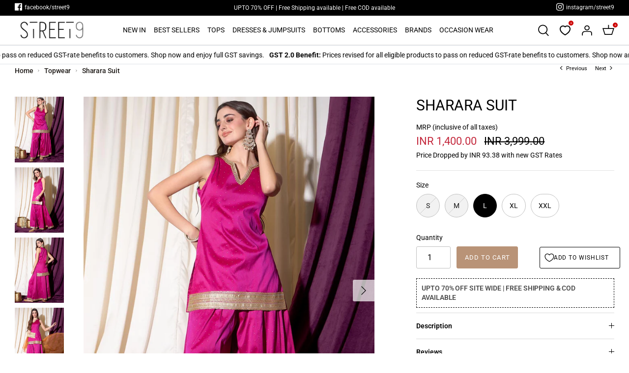

--- FILE ---
content_type: text/html; charset=utf-8
request_url: https://street9.com/collections/topwear/products/sharara-suit-est00006110
body_size: 66393
content:
<!DOCTYPE html>
<html lang="en">
<head>
<!-- Google Tag Manager -->
<script>(function(w,d,s,l,i){w[l]=w[l]||[];w[l].push({'gtm.start':
new Date().getTime(),event:'gtm.js'});var f=d.getElementsByTagName(s)[0],
j=d.createElement(s),dl=l!='dataLayer'?'&l='+l:'';j.async=true;j.src=
'https://www.googletagmanager.com/gtm.js?id='+i+dl;f.parentNode.insertBefore(j,f);
})(window,document,'script','dataLayer','GTM-WBMBQJ6');</script>
<!-- End Google Tag Manager -->
<meta name="facebook-domain-verification" content="6bkziss3gsa4zczoce6b2rozcmkyua" />
  <!-- Symmetry 5.0.0 -->

  <link rel="preload" href="//street9.com/cdn/shop/t/26/assets/styles.css?v=25948440002004122541754885153" as="style">
  <meta charset="utf-8" />
<meta name="viewport" content="width=device-width,initial-scale=1.0" />
<meta http-equiv="X-UA-Compatible" content="IE=edge">

<link rel="preconnect" href="https://cdn.shopify.com" crossorigin>
<link rel="preconnect" href="https://fonts.shopify.com" crossorigin>
<link rel="preconnect" href="https://monorail-edge.shopifysvc.com"><link rel="preload" as="font" href="//street9.com/cdn/fonts/roboto/roboto_n4.2019d890f07b1852f56ce63ba45b2db45d852cba.woff2" type="font/woff2" crossorigin><link rel="preload" as="font" href="//street9.com/cdn/fonts/roboto/roboto_n7.f38007a10afbbde8976c4056bfe890710d51dec2.woff2" type="font/woff2" crossorigin><link rel="preload" as="font" href="//street9.com/cdn/fonts/roboto/roboto_i4.57ce898ccda22ee84f49e6b57ae302250655e2d4.woff2" type="font/woff2" crossorigin><link rel="preload" as="font" href="//street9.com/cdn/fonts/roboto/roboto_i7.7ccaf9410746f2c53340607c42c43f90a9005937.woff2" type="font/woff2" crossorigin><link rel="preload" as="font" href="//street9.com/cdn/fonts/roboto/roboto_n4.2019d890f07b1852f56ce63ba45b2db45d852cba.woff2" type="font/woff2" crossorigin><link rel="preload" as="font" href="//street9.com/cdn/fonts/roboto/roboto_n4.2019d890f07b1852f56ce63ba45b2db45d852cba.woff2" type="font/woff2" crossorigin><link rel="preload" as="font" href="//street9.com/cdn/fonts/roboto/roboto_n4.2019d890f07b1852f56ce63ba45b2db45d852cba.woff2" type="font/woff2" crossorigin><link rel="preload" href="//street9.com/cdn/shop/t/26/assets/vendor.js?v=93785879233572968171746113744" as="script">
<link rel="preload" href="//street9.com/cdn/shop/t/26/assets/theme.js?v=161181088158071274111746113744" as="script"><link rel="canonical" href="https://street9.com/products/sharara-suit-est00006110" /><link rel="shortcut icon" href="//street9.com/cdn/shop/files/favicon.png?v=1614354081" type="image/png" /><meta name="description" content="Sharara SuitProduct Specification Brand:- Indo Street SKU:- EST00006110 Actual Color:- Fuchsia Gender:- Women Type:- Kurta Sets Material:- Poly Silk Fit:- Regular Fit Occasion:- Casual Knit or Woven:- Woven Season:- Winter Wash Care:- Machine Wash Country Of Origin:- India Manufactured &amp;amp; Packed by:- Mint Fashion Pv">
  <meta name="theme-color" content="#b99377">

  <title>
    Sharara Suit &ndash; STREET NINE FASHIONS
  </title>
 <script src="https://use.fontawesome.com/a7071a9557.js"></script>
  <meta property="og:site_name" content="STREET NINE FASHIONS">
<meta property="og:url" content="https://street9.com/products/sharara-suit-est00006110">
<meta property="og:title" content="Sharara Suit">
<meta property="og:type" content="product">
<meta property="og:description" content="Sharara SuitProduct Specification Brand:- Indo Street SKU:- EST00006110 Actual Color:- Fuchsia Gender:- Women Type:- Kurta Sets Material:- Poly Silk Fit:- Regular Fit Occasion:- Casual Knit or Woven:- Woven Season:- Winter Wash Care:- Machine Wash Country Of Origin:- India Manufactured &amp;amp; Packed by:- Mint Fashion Pv"><meta property="og:image" content="http://street9.com/cdn/shop/products/EST00006110S_1_6a38e29e-0218-4ef8-b9b5-196c96513a5c_1200x1200.jpg?v=1751975795">
  <meta property="og:image:secure_url" content="https://street9.com/cdn/shop/products/EST00006110S_1_6a38e29e-0218-4ef8-b9b5-196c96513a5c_1200x1200.jpg?v=1751975795">
  <meta property="og:image:width" content="1080">
  <meta property="og:image:height" content="1440"><meta property="og:price:amount" content="1,400.00">
  <meta property="og:price:currency" content="INR"><meta name="twitter:card" content="summary_large_image">
<meta name="twitter:title" content="Sharara Suit">
<meta name="twitter:description" content="Sharara SuitProduct Specification Brand:- Indo Street SKU:- EST00006110 Actual Color:- Fuchsia Gender:- Women Type:- Kurta Sets Material:- Poly Silk Fit:- Regular Fit Occasion:- Casual Knit or Woven:- Woven Season:- Winter Wash Care:- Machine Wash Country Of Origin:- India Manufactured &amp;amp; Packed by:- Mint Fashion Pv">


  <link href="//street9.com/cdn/shop/t/26/assets/styles.css?v=25948440002004122541754885153" rel="stylesheet" type="text/css" media="all" />

  <script>
    window.theme = window.theme || {};
    theme.money_format = "INR {{amount}}";
    theme.strings = {
      previous: "Previous",
      next: "Next",
      addressError: "Error looking up that address",
      addressNoResults: "No results for that address",
      addressQueryLimit: "You have exceeded the Google API usage limit. Consider upgrading to a \u003ca href=\"https:\/\/developers.google.com\/maps\/premium\/usage-limits\"\u003ePremium Plan\u003c\/a\u003e.",
      authError: "There was a problem authenticating your Google Maps API Key.",
      icon_labels_left: "Left",
      icon_labels_right: "Right",
      icon_labels_down: "Down",
      icon_labels_close: "Close",
      icon_labels_plus: "Plus",
      cart_terms_confirmation: "You must agree to the terms and conditions before continuing.",
      products_listing_from: "From",
      layout_live_search_see_all: "See all results",
      products_product_add_to_cart: "Add to Cart",
      products_variant_no_stock: "Sold out",
      products_variant_non_existent: "Unavailable",
      onlyXLeft: "[[ quantity ]] in stock",
      products_product_unit_price_separator: " \/ ",
      general_navigation_menu_toggle_aria_label: "Toggle menu",
      general_accessibility_labels_close: "Close",
      products_added_notification_title: "Just added",
      products_added_notification_item: "Item",
      products_added_notification_unit_price: "Item price",
      products_added_notification_quantity: "Qty",
      products_added_notification_total_price: "Total price",
      products_added_notification_shipping_note: "Excl. shipping",
      products_added_notification_keep_shopping: "Keep Shopping",
      products_added_notification_cart: "Cart",
      products_product_adding_to_cart: "Adding",
      products_product_added_to_cart: "Added to cart",
      products_product_unit_price_separator: " \/ ",
      products_added_notification_subtotal: "Subtotal",
      products_labels_sold_out: "Sold Out",
      products_labels_sale: "Sale",
      products_labels_percent_reduction: "[[ amount ]]% off",
      products_labels_value_reduction_html: "[[ amount ]] off",
      products_product_preorder: "Pre-order",
      general_quick_search_pages: "Pages",
      general_quick_search_no_results: "Sorry, we couldn\u0026#39;t find any results",
      collections_general_see_all_subcollections: "See all..."
    };
    theme.routes = {
      search_url: '/search',
      cart_url: '/cart',
      cart_add_url: '/cart/add',
      cart_change_url: '/cart/change'
    };
    theme.settings = {
      cart_type: "drawer",
      quickbuy_style: "button"
    };
    document.documentElement.classList.add('js');
  </script>

  <script>window.performance && window.performance.mark && window.performance.mark('shopify.content_for_header.start');</script><meta name="google-site-verification" content="lXH5S93D-SxTKzWWptoYsxflqKeeodpzsBp4fQslqhg">
<meta id="shopify-digital-wallet" name="shopify-digital-wallet" content="/27282702424/digital_wallets/dialog">
<link rel="alternate" type="application/json+oembed" href="https://street9.com/products/sharara-suit-est00006110.oembed">
<script async="async" src="/checkouts/internal/preloads.js?locale=en-IN"></script>
<script id="shopify-features" type="application/json">{"accessToken":"4024c69771040528af0efa175c28664c","betas":["rich-media-storefront-analytics"],"domain":"street9.com","predictiveSearch":true,"shopId":27282702424,"locale":"en"}</script>
<script>var Shopify = Shopify || {};
Shopify.shop = "street-nine.myshopify.com";
Shopify.locale = "en";
Shopify.currency = {"active":"INR","rate":"1.0"};
Shopify.country = "IN";
Shopify.theme = {"name":"Working Symm... 01-05-25","id":177807786300,"schema_name":"Symmetry","schema_version":"5.0.0","theme_store_id":null,"role":"main"};
Shopify.theme.handle = "null";
Shopify.theme.style = {"id":null,"handle":null};
Shopify.cdnHost = "street9.com/cdn";
Shopify.routes = Shopify.routes || {};
Shopify.routes.root = "/";</script>
<script type="module">!function(o){(o.Shopify=o.Shopify||{}).modules=!0}(window);</script>
<script>!function(o){function n(){var o=[];function n(){o.push(Array.prototype.slice.apply(arguments))}return n.q=o,n}var t=o.Shopify=o.Shopify||{};t.loadFeatures=n(),t.autoloadFeatures=n()}(window);</script>
<script id="shop-js-analytics" type="application/json">{"pageType":"product"}</script>
<script defer="defer" async type="module" src="//street9.com/cdn/shopifycloud/shop-js/modules/v2/client.init-shop-cart-sync_DlSlHazZ.en.esm.js"></script>
<script defer="defer" async type="module" src="//street9.com/cdn/shopifycloud/shop-js/modules/v2/chunk.common_D16XZWos.esm.js"></script>
<script type="module">
  await import("//street9.com/cdn/shopifycloud/shop-js/modules/v2/client.init-shop-cart-sync_DlSlHazZ.en.esm.js");
await import("//street9.com/cdn/shopifycloud/shop-js/modules/v2/chunk.common_D16XZWos.esm.js");

  window.Shopify.SignInWithShop?.initShopCartSync?.({"fedCMEnabled":true,"windoidEnabled":true});

</script>
<script>(function() {
  var isLoaded = false;
  function asyncLoad() {
    if (isLoaded) return;
    isLoaded = true;
    var urls = ["\/\/social-login.oxiapps.com\/api\/init?vt=928353\u0026shop=street-nine.myshopify.com","https:\/\/cdn.shopify.com\/s\/files\/1\/0272\/8270\/2424\/t\/1\/assets\/globo.swatch.init.js?shop=street-nine.myshopify.com","https:\/\/app.kiwisizing.com\/web\/js\/dist\/kiwiSizing\/plugin\/SizingPlugin.prod.js?v=330\u0026shop=street-nine.myshopify.com","https:\/\/cdn.nfcube.com\/instafeed-8357b01d757d611394a5d941a06879d7.js?shop=street-nine.myshopify.com","https:\/\/logisy.s3.amazonaws.com\/logisy-theme.js?shop=street-nine.myshopify.com","https:\/\/svc.nitrocommerce.ai\/v1\/services\/shopify\/xshopify.js?_t=da52cb58-8565-4f0d-a7fd-a493d96524cd\u0026shop=street-nine.myshopify.com","https:\/\/customer-first-focus.b-cdn.net\/cffOrderifyLoader_min.js?shop=street-nine.myshopify.com"];
    for (var i = 0; i < urls.length; i++) {
      var s = document.createElement('script');
      s.type = 'text/javascript';
      s.async = true;
      s.src = urls[i];
      var x = document.getElementsByTagName('script')[0];
      x.parentNode.insertBefore(s, x);
    }
  };
  if(window.attachEvent) {
    window.attachEvent('onload', asyncLoad);
  } else {
    window.addEventListener('load', asyncLoad, false);
  }
})();</script>
<script id="__st">var __st={"a":27282702424,"offset":19800,"reqid":"dc483958-5288-4046-aa78-ffcb180bad5c-1768595546","pageurl":"street9.com\/collections\/topwear\/products\/sharara-suit-est00006110","u":"8fdf47f861b4","p":"product","rtyp":"product","rid":9089647444284};</script>
<script>window.ShopifyPaypalV4VisibilityTracking = true;</script>
<script id="captcha-bootstrap">!function(){'use strict';const t='contact',e='account',n='new_comment',o=[[t,t],['blogs',n],['comments',n],[t,'customer']],c=[[e,'customer_login'],[e,'guest_login'],[e,'recover_customer_password'],[e,'create_customer']],r=t=>t.map((([t,e])=>`form[action*='/${t}']:not([data-nocaptcha='true']) input[name='form_type'][value='${e}']`)).join(','),a=t=>()=>t?[...document.querySelectorAll(t)].map((t=>t.form)):[];function s(){const t=[...o],e=r(t);return a(e)}const i='password',u='form_key',d=['recaptcha-v3-token','g-recaptcha-response','h-captcha-response',i],f=()=>{try{return window.sessionStorage}catch{return}},m='__shopify_v',_=t=>t.elements[u];function p(t,e,n=!1){try{const o=window.sessionStorage,c=JSON.parse(o.getItem(e)),{data:r}=function(t){const{data:e,action:n}=t;return t[m]||n?{data:e,action:n}:{data:t,action:n}}(c);for(const[e,n]of Object.entries(r))t.elements[e]&&(t.elements[e].value=n);n&&o.removeItem(e)}catch(o){console.error('form repopulation failed',{error:o})}}const l='form_type',E='cptcha';function T(t){t.dataset[E]=!0}const w=window,h=w.document,L='Shopify',v='ce_forms',y='captcha';let A=!1;((t,e)=>{const n=(g='f06e6c50-85a8-45c8-87d0-21a2b65856fe',I='https://cdn.shopify.com/shopifycloud/storefront-forms-hcaptcha/ce_storefront_forms_captcha_hcaptcha.v1.5.2.iife.js',D={infoText:'Protected by hCaptcha',privacyText:'Privacy',termsText:'Terms'},(t,e,n)=>{const o=w[L][v],c=o.bindForm;if(c)return c(t,g,e,D).then(n);var r;o.q.push([[t,g,e,D],n]),r=I,A||(h.body.append(Object.assign(h.createElement('script'),{id:'captcha-provider',async:!0,src:r})),A=!0)});var g,I,D;w[L]=w[L]||{},w[L][v]=w[L][v]||{},w[L][v].q=[],w[L][y]=w[L][y]||{},w[L][y].protect=function(t,e){n(t,void 0,e),T(t)},Object.freeze(w[L][y]),function(t,e,n,w,h,L){const[v,y,A,g]=function(t,e,n){const i=e?o:[],u=t?c:[],d=[...i,...u],f=r(d),m=r(i),_=r(d.filter((([t,e])=>n.includes(e))));return[a(f),a(m),a(_),s()]}(w,h,L),I=t=>{const e=t.target;return e instanceof HTMLFormElement?e:e&&e.form},D=t=>v().includes(t);t.addEventListener('submit',(t=>{const e=I(t);if(!e)return;const n=D(e)&&!e.dataset.hcaptchaBound&&!e.dataset.recaptchaBound,o=_(e),c=g().includes(e)&&(!o||!o.value);(n||c)&&t.preventDefault(),c&&!n&&(function(t){try{if(!f())return;!function(t){const e=f();if(!e)return;const n=_(t);if(!n)return;const o=n.value;o&&e.removeItem(o)}(t);const e=Array.from(Array(32),(()=>Math.random().toString(36)[2])).join('');!function(t,e){_(t)||t.append(Object.assign(document.createElement('input'),{type:'hidden',name:u})),t.elements[u].value=e}(t,e),function(t,e){const n=f();if(!n)return;const o=[...t.querySelectorAll(`input[type='${i}']`)].map((({name:t})=>t)),c=[...d,...o],r={};for(const[a,s]of new FormData(t).entries())c.includes(a)||(r[a]=s);n.setItem(e,JSON.stringify({[m]:1,action:t.action,data:r}))}(t,e)}catch(e){console.error('failed to persist form',e)}}(e),e.submit())}));const S=(t,e)=>{t&&!t.dataset[E]&&(n(t,e.some((e=>e===t))),T(t))};for(const o of['focusin','change'])t.addEventListener(o,(t=>{const e=I(t);D(e)&&S(e,y())}));const B=e.get('form_key'),M=e.get(l),P=B&&M;t.addEventListener('DOMContentLoaded',(()=>{const t=y();if(P)for(const e of t)e.elements[l].value===M&&p(e,B);[...new Set([...A(),...v().filter((t=>'true'===t.dataset.shopifyCaptcha))])].forEach((e=>S(e,t)))}))}(h,new URLSearchParams(w.location.search),n,t,e,['guest_login'])})(!0,!0)}();</script>
<script integrity="sha256-4kQ18oKyAcykRKYeNunJcIwy7WH5gtpwJnB7kiuLZ1E=" data-source-attribution="shopify.loadfeatures" defer="defer" src="//street9.com/cdn/shopifycloud/storefront/assets/storefront/load_feature-a0a9edcb.js" crossorigin="anonymous"></script>
<script data-source-attribution="shopify.dynamic_checkout.dynamic.init">var Shopify=Shopify||{};Shopify.PaymentButton=Shopify.PaymentButton||{isStorefrontPortableWallets:!0,init:function(){window.Shopify.PaymentButton.init=function(){};var t=document.createElement("script");t.src="https://street9.com/cdn/shopifycloud/portable-wallets/latest/portable-wallets.en.js",t.type="module",document.head.appendChild(t)}};
</script>
<script data-source-attribution="shopify.dynamic_checkout.buyer_consent">
  function portableWalletsHideBuyerConsent(e){var t=document.getElementById("shopify-buyer-consent"),n=document.getElementById("shopify-subscription-policy-button");t&&n&&(t.classList.add("hidden"),t.setAttribute("aria-hidden","true"),n.removeEventListener("click",e))}function portableWalletsShowBuyerConsent(e){var t=document.getElementById("shopify-buyer-consent"),n=document.getElementById("shopify-subscription-policy-button");t&&n&&(t.classList.remove("hidden"),t.removeAttribute("aria-hidden"),n.addEventListener("click",e))}window.Shopify?.PaymentButton&&(window.Shopify.PaymentButton.hideBuyerConsent=portableWalletsHideBuyerConsent,window.Shopify.PaymentButton.showBuyerConsent=portableWalletsShowBuyerConsent);
</script>
<script data-source-attribution="shopify.dynamic_checkout.cart.bootstrap">document.addEventListener("DOMContentLoaded",(function(){function t(){return document.querySelector("shopify-accelerated-checkout-cart, shopify-accelerated-checkout")}if(t())Shopify.PaymentButton.init();else{new MutationObserver((function(e,n){t()&&(Shopify.PaymentButton.init(),n.disconnect())})).observe(document.body,{childList:!0,subtree:!0})}}));
</script>
<link rel="stylesheet" media="screen" href="//street9.com/cdn/shop/t/26/compiled_assets/styles.css?v=49626">
<script id="sections-script" data-sections="product-recommendations" defer="defer" src="//street9.com/cdn/shop/t/26/compiled_assets/scripts.js?v=49626"></script>
<script>window.performance && window.performance.mark && window.performance.mark('shopify.content_for_header.end');</script>
  

<script>
Shopify.Products.recordRecentlyViewed();
</script>


<script>
window.KiwiSizing = window.KiwiSizing === undefined ? {} : window.KiwiSizing;
KiwiSizing.shop = "street-nine.myshopify.com";


KiwiSizing.data = {
  collections: "489202286908,264605204568,158973624408,440511889724,440511922492,496900407612,489607495996,430618149180,263933493336,264352792664,264605171800,477948379452,158972641368",
  tags: "Category_Kurta Sets,Clothing,Color_Fuchsia,Ethnicwear,Fit_Regular Fit,Gender_Women,Material_Poly Silk,Price_(3001-4000),Season_Winter,Size_L,Size_M,Size_S,Size_XL,Size_XXL,Spring,SS'24,Topwear,Type_Kurta Sets,Weave Type_Woven",
  product: "9089647444284",
  vendor: "Indo Street",
  type: "Kurta Sets",
  title: "Sharara Suit",
  images: ["\/\/street9.com\/cdn\/shop\/products\/EST00006110S_1_6a38e29e-0218-4ef8-b9b5-196c96513a5c.jpg?v=1751975795","\/\/street9.com\/cdn\/shop\/products\/EST00006110S_2_2159f9ae-3b4b-489f-9b7c-3f0d60188a8b.jpg?v=1751975795","\/\/street9.com\/cdn\/shop\/products\/EST00006110S_3_cb36997d-0c02-4574-958b-f4b0da8c4799.jpg?v=1751975796","\/\/street9.com\/cdn\/shop\/products\/EST00006110S_4_32bff6d9-68fa-40cc-b1a1-1d8cb0057575.jpg?v=1751975796","\/\/street9.com\/cdn\/shop\/products\/EST00006110S_5_88c9b692-0776-4fee-9780-e374819ea7f5.jpg?v=1751975796","\/\/street9.com\/cdn\/shop\/products\/EST00006110S_6_95362f3b-e417-47d9-b2c4-04fd69ec05d9.jpg?v=1751975796","\/\/street9.com\/cdn\/shop\/products\/EST00006110S_7_a729f0bd-0d7a-4e23-ac1e-5e9c50134f24.jpg?v=1751975796"],
  options: [{"name":"Size","position":1,"values":["S","M","L","XL","XXL"]},{"name":"Color","position":2,"values":["Fuchsia"]},{"name":"Material","position":3,"values":["Poly Silk"]}],
  variants: [{"id":48408947851580,"title":"S \/ Fuchsia \/ Poly Silk","option1":"S","option2":"Fuchsia","option3":"Poly Silk","sku":"EST00006110S","requires_shipping":true,"taxable":true,"featured_image":null,"available":false,"name":"Sharara Suit - S \/ Fuchsia \/ Poly Silk","public_title":"S \/ Fuchsia \/ Poly Silk","options":["S","Fuchsia","Poly Silk"],"price":140000,"weight":500,"compare_at_price":399900,"inventory_management":"shopify","barcode":null,"requires_selling_plan":false,"selling_plan_allocations":[]},{"id":48408947884348,"title":"M \/ Fuchsia \/ Poly Silk","option1":"M","option2":"Fuchsia","option3":"Poly Silk","sku":"EST00006110M","requires_shipping":true,"taxable":true,"featured_image":null,"available":false,"name":"Sharara Suit - M \/ Fuchsia \/ Poly Silk","public_title":"M \/ Fuchsia \/ Poly Silk","options":["M","Fuchsia","Poly Silk"],"price":140000,"weight":500,"compare_at_price":399900,"inventory_management":"shopify","barcode":null,"requires_selling_plan":false,"selling_plan_allocations":[]},{"id":48408947917116,"title":"L \/ Fuchsia \/ Poly Silk","option1":"L","option2":"Fuchsia","option3":"Poly Silk","sku":"EST00006110L","requires_shipping":true,"taxable":true,"featured_image":null,"available":true,"name":"Sharara Suit - L \/ Fuchsia \/ Poly Silk","public_title":"L \/ Fuchsia \/ Poly Silk","options":["L","Fuchsia","Poly Silk"],"price":140000,"weight":500,"compare_at_price":399900,"inventory_management":"shopify","barcode":null,"requires_selling_plan":false,"selling_plan_allocations":[]},{"id":48408947949884,"title":"XL \/ Fuchsia \/ Poly Silk","option1":"XL","option2":"Fuchsia","option3":"Poly Silk","sku":"EST00006110XL","requires_shipping":true,"taxable":true,"featured_image":null,"available":true,"name":"Sharara Suit - XL \/ Fuchsia \/ Poly Silk","public_title":"XL \/ Fuchsia \/ Poly Silk","options":["XL","Fuchsia","Poly Silk"],"price":140000,"weight":500,"compare_at_price":399900,"inventory_management":"shopify","barcode":null,"requires_selling_plan":false,"selling_plan_allocations":[]},{"id":48408947982652,"title":"XXL \/ Fuchsia \/ Poly Silk","option1":"XXL","option2":"Fuchsia","option3":"Poly Silk","sku":"EST00006110XXL","requires_shipping":true,"taxable":true,"featured_image":null,"available":true,"name":"Sharara Suit - XXL \/ Fuchsia \/ Poly Silk","public_title":"XXL \/ Fuchsia \/ Poly Silk","options":["XXL","Fuchsia","Poly Silk"],"price":140000,"weight":500,"compare_at_price":399900,"inventory_management":"shopify","barcode":null,"requires_selling_plan":false,"selling_plan_allocations":[]}],
};

</script>
<script>window.WishlistKingEmbed={config:{customerId:"",customerEmail:"",shopName:"STREET NINE FASHIONS",shopDomain:"street9.com",shopPermanentDomain:"street-nine.myshopify.com",shopCurrency:"INR",shopMoneyFormat:"INR {{amount}}",shopCustomerAccountsEnabled:"true",fileUrl:"//street9.com/cdn/shop/files/?v=49626"}};</script>
<script type="module">window.WishlistKingEmbed && Promise.all([import("//street9.com/cdn/shop/t/26/assets/wishlist-king-settings.js?v=2247384442591778211746113744"),import("//street9.com/cdn/shop/t/26/assets/wishlist-king.js?v=158348112906305825491746114871"),]).then(([{ default: settings }, { createApp }]) => {window.WishlistKing = createApp({config: window.WishlistKingEmbed.config,locale: JSON.parse(`{"wishlist_buttons":{"add_product":"Add to Wishlist", "remove_product":"Remove from Wishlist", "product_in_wishlist":"In Wishlist", "view_wishlist":"View wishlist", "clear_wishlist":"Clear wishlist", "save_for_later":"Save for later", "wishlist":"Wishlist"}, "wishlist_page":{"title":"Wishlist", "login_callout_html":"To save your wishlist please &lt;a href=&#39;{{ login_url }}&#39;&gt;login&lt;/a&gt; or &lt;a href=&#39;{{ register_url }}&#39;&gt;sign up&lt;/a&gt;.", "wishlist_empty_callout_html":"Your wishlist is empty", "product_removed_html":"Product no longer available", "view_product":"View product", "remove_product":"Remove", "add_all_to_cart":"Add wishlist to cart"}, "wishlist_product":{"add_to_cart":"Add to Cart", "select_option":"Select {{ name }}", "sold_out":"Sold Out", "unavailable":"Unavailable", "view_product":"View product", "from_price_html":"From {{ price }}", "quantity":"Quantity"}, "wishlist_share":{"button_label":"Share wishlist", "link_copied":"Link copied", "share_title":"My Wishlist", "share_message":"Here is a link to my wishlist."}, "wishlist_messages":{"wishlist_add_success_html":"Product added to list", "wishlist_remove_success_html":"Product removed from list", "wishlist_add_to_cart_success_html":"Product added to cart"}}`),settings});});</script>

<link rel="stylesheet" href="https://cdnjs.cloudflare.com/ajax/libs/font-awesome/5.15.1/css/all.min.css">
    <style>
        #sy-whatshelp {
          left:25px;
            right: auto;
            bottom: 30px;
            position: fixed;
            z-index: 9999;
        }

        #sy-whatshelp a.sywh-open-services {
            background-color: #25d366;
            color: #fff;
            line-height: 55px;
            margin-top: 10px;
            border: none;
            cursor: pointer;
            font-size: 45px;
            width: 65px;
            height: 65px;
            text-align: center;
            box-shadow: 2px 2px 8px -3px #000;
            border-radius: 100%;
            -webkit-border-radius: 100%;
            -moz-border-radius: 100%;
            -ms-border-radius: 100%;
            display: inline-block;
        }

        #sy-whatshelp a.sywh-open-services i {
            line-height: 65px;
        }
    </style>

  <script type="application/javascript">
checkoutBuyer = "https://fastrr-boost-ui.pickrr.com/";
</script>
<input type="hidden" value="street9.com" id="sellerDomain"/>
<link rel="stylesheet" href="https://fastrr-boost-ui.pickrr.com/assets/styles/shopify.css">
<script src="https://fastrr-boost-ui.pickrr.com/assets/js/channels/shopify.js" defer></script>
<script src="https://fastrr-boost-ui.pickrr.com/assets/js/channels/shiprocketMarketing.js"></script>
<script src="https://fastrr-edd.pickrr.com/index.js" ></script>
<!-- <script src="https://fastrr-edd.pickrr.com/index.js" defer></script> -->


<!-- <script src="https://fastrr-edd.pickrr.com/index.js" defer></script> -->
<!-- <input type="hidden" value="percent" id="discountType"/>
<input type="hidden" value="5" id="discValue"/> -->
<input type="hidden" value="rz" id="template"/>
<style>
.sr-headless-checkout{
     font-family: inherit;
     font-size: 14px;
     font-weight: 400;
     letter-spacing: 1px;
     border-radius:3px;
     height: 45.7px;
     background-color:rgb(185, 147, 119);
}

  .shiprocket-headless{
    width:100%!important;
  }

.shiprocket-headless[data-type="mini-cart"] .sr-headless-checkout{
  height: 57px !important;
     background-color:rgb(0, 0, 0) !important;
}
  
@media only screen and (min-width:768px) {
  .shiprocket-headless[data-type="cart"] .sr-headless-checkout {
    width:50% !important;
  }
}
.sr-input-group button{
      color: #b99377 !important;
}
/* 
.sr-discount-label{
  font-size:0px !important;
}
 .sr-discount-label:before{
   content:"Extra ₹200 Off on Prepaid Orders";
  font-size: 9px;
    color: #000;
    text-transform: none;
    top: -8px;
    left: 6px;
    background-color: #53FF73;
    border-radius: 3px;
    padding: 0 10px;
}
.sr-discount-label:before {
  padding:0;
  padding-left:15px;
}
 */

  
</style>
  <!-- Global Timezone Script -->
   <script>
  function getUserTimezone() {
    return Intl.DateTimeFormat().resolvedOptions().timeZone;
  }
  function renderButton(showShiprocketCheckout) {
    let modifiedCSS = "";
    if (showShiprocketCheckout) {
      modifiedCSS = `
        button[name="checkout"]{display:none !important;}
        .shopify-payment-button__button.shopify-payment-button__button--unbranded{display:none !important;}
        .cartview.checkout_view{display:none !important;}
        input[name="checkout"]{display:none !important;}
      `;
    } else {
      modifiedCSS = `
        .shiprocket-headless{display:none !important;}
      `;
    }
    const styleElement = document.createElement("style");
    styleElement.textContent = modifiedCSS;
    document.head.appendChild(styleElement);
  }
  function checkAndSetButtonVisibility() {
    const indiaTimezones = ["Asia/Kolkata", "Asia/Calcutta"];
    const userTimezone = getUserTimezone();
    const isIndia = indiaTimezones.includes(userTimezone);
    renderButton(isIndia);
  }
  checkAndSetButtonVisibility();
</script>
  

	<!-- BEGIN app block: shopify://apps/judge-me-reviews/blocks/judgeme_core/61ccd3b1-a9f2-4160-9fe9-4fec8413e5d8 --><!-- Start of Judge.me Core -->






<link rel="dns-prefetch" href="https://cdnwidget.judge.me">
<link rel="dns-prefetch" href="https://cdn.judge.me">
<link rel="dns-prefetch" href="https://cdn1.judge.me">
<link rel="dns-prefetch" href="https://api.judge.me">

<script data-cfasync='false' class='jdgm-settings-script'>window.jdgmSettings={"pagination":5,"disable_web_reviews":false,"badge_no_review_text":"No reviews","badge_n_reviews_text":"{{ n }} review/reviews","badge_star_color":"#000000","hide_badge_preview_if_no_reviews":true,"badge_hide_text":false,"enforce_center_preview_badge":false,"widget_title":"Customer Reviews","widget_open_form_text":"Write a review","widget_close_form_text":"Cancel review","widget_refresh_page_text":"Refresh page","widget_summary_text":"Based on {{ number_of_reviews }} review/reviews","widget_no_review_text":"Be the first to write a review","widget_name_field_text":"Display name","widget_verified_name_field_text":"Verified Name (public)","widget_name_placeholder_text":"Display name","widget_required_field_error_text":"This field is required.","widget_email_field_text":"Email address","widget_verified_email_field_text":"Verified Email (private, can not be edited)","widget_email_placeholder_text":"Your email address","widget_email_field_error_text":"Please enter a valid email address.","widget_rating_field_text":"Rating","widget_review_title_field_text":"Review Title","widget_review_title_placeholder_text":"Give your review a title","widget_review_body_field_text":"Review content","widget_review_body_placeholder_text":"Start writing here...","widget_pictures_field_text":"Picture/Video (optional)","widget_submit_review_text":"Submit Review","widget_submit_verified_review_text":"Submit Verified Review","widget_submit_success_msg_with_auto_publish":"Thank you! Please refresh the page in a few moments to see your review. You can remove or edit your review by logging into \u003ca href='https://judge.me/login' target='_blank' rel='nofollow noopener'\u003eJudge.me\u003c/a\u003e","widget_submit_success_msg_no_auto_publish":"Thank you! Your review will be published as soon as it is approved by the shop admin. You can remove or edit your review by logging into \u003ca href='https://judge.me/login' target='_blank' rel='nofollow noopener'\u003eJudge.me\u003c/a\u003e","widget_show_default_reviews_out_of_total_text":"Showing {{ n_reviews_shown }} out of {{ n_reviews }} reviews.","widget_show_all_link_text":"Show all","widget_show_less_link_text":"Show less","widget_author_said_text":"{{ reviewer_name }} said:","widget_days_text":"{{ n }} days ago","widget_weeks_text":"{{ n }} week/weeks ago","widget_months_text":"{{ n }} month/months ago","widget_years_text":"{{ n }} year/years ago","widget_yesterday_text":"Yesterday","widget_today_text":"Today","widget_replied_text":"\u003e\u003e {{ shop_name }} replied:","widget_read_more_text":"Read more","widget_reviewer_name_as_initial":"","widget_rating_filter_color":"#fbcd0a","widget_rating_filter_see_all_text":"See all reviews","widget_sorting_most_recent_text":"Most Recent","widget_sorting_highest_rating_text":"Highest Rating","widget_sorting_lowest_rating_text":"Lowest Rating","widget_sorting_with_pictures_text":"Only Pictures","widget_sorting_most_helpful_text":"Most Helpful","widget_open_question_form_text":"Ask a question","widget_reviews_subtab_text":"Reviews","widget_questions_subtab_text":"Questions","widget_question_label_text":"Question","widget_answer_label_text":"Answer","widget_question_placeholder_text":"Write your question here","widget_submit_question_text":"Submit Question","widget_question_submit_success_text":"Thank you for your question! We will notify you once it gets answered.","widget_star_color":"#000000","verified_badge_text":"Verified","verified_badge_bg_color":"","verified_badge_text_color":"","verified_badge_placement":"left-of-reviewer-name","widget_review_max_height":"","widget_hide_border":false,"widget_social_share":false,"widget_thumb":false,"widget_review_location_show":false,"widget_location_format":"","all_reviews_include_out_of_store_products":true,"all_reviews_out_of_store_text":"(out of store)","all_reviews_pagination":100,"all_reviews_product_name_prefix_text":"about","enable_review_pictures":true,"enable_question_anwser":false,"widget_theme":"default","review_date_format":"mm/dd/yyyy","default_sort_method":"most-recent","widget_product_reviews_subtab_text":"Product Reviews","widget_shop_reviews_subtab_text":"Shop Reviews","widget_other_products_reviews_text":"Reviews for other products","widget_store_reviews_subtab_text":"Store reviews","widget_no_store_reviews_text":"This store hasn't received any reviews yet","widget_web_restriction_product_reviews_text":"This product hasn't received any reviews yet","widget_no_items_text":"No items found","widget_show_more_text":"Show more","widget_write_a_store_review_text":"Write a Store Review","widget_other_languages_heading":"Reviews in Other Languages","widget_translate_review_text":"Translate review to {{ language }}","widget_translating_review_text":"Translating...","widget_show_original_translation_text":"Show original ({{ language }})","widget_translate_review_failed_text":"Review couldn't be translated.","widget_translate_review_retry_text":"Retry","widget_translate_review_try_again_later_text":"Try again later","show_product_url_for_grouped_product":false,"widget_sorting_pictures_first_text":"Pictures First","show_pictures_on_all_rev_page_mobile":false,"show_pictures_on_all_rev_page_desktop":false,"floating_tab_hide_mobile_install_preference":false,"floating_tab_button_name":"★ Reviews","floating_tab_title":"Let customers speak for us","floating_tab_button_color":"","floating_tab_button_background_color":"","floating_tab_url":"","floating_tab_url_enabled":false,"floating_tab_tab_style":"text","all_reviews_text_badge_text":"Customers rate us {{ shop.metafields.judgeme.all_reviews_rating | round: 1 }}/5 based on {{ shop.metafields.judgeme.all_reviews_count }} reviews.","all_reviews_text_badge_text_branded_style":"{{ shop.metafields.judgeme.all_reviews_rating | round: 1 }} out of 5 stars based on {{ shop.metafields.judgeme.all_reviews_count }} reviews","is_all_reviews_text_badge_a_link":false,"show_stars_for_all_reviews_text_badge":false,"all_reviews_text_badge_url":"","all_reviews_text_style":"branded","all_reviews_text_color_style":"judgeme_brand_color","all_reviews_text_color":"#108474","all_reviews_text_show_jm_brand":false,"featured_carousel_show_header":true,"featured_carousel_title":"Let customers speak for us","testimonials_carousel_title":"Customers are saying","videos_carousel_title":"Real customer stories","cards_carousel_title":"Customers are saying","featured_carousel_count_text":"from {{ n }} reviews","featured_carousel_add_link_to_all_reviews_page":false,"featured_carousel_url":"","featured_carousel_show_images":true,"featured_carousel_autoslide_interval":5,"featured_carousel_arrows_on_the_sides":false,"featured_carousel_height":250,"featured_carousel_width":80,"featured_carousel_image_size":0,"featured_carousel_image_height":250,"featured_carousel_arrow_color":"#eeeeee","verified_count_badge_style":"branded","verified_count_badge_orientation":"horizontal","verified_count_badge_color_style":"judgeme_brand_color","verified_count_badge_color":"#108474","is_verified_count_badge_a_link":false,"verified_count_badge_url":"","verified_count_badge_show_jm_brand":true,"widget_rating_preset_default":5,"widget_first_sub_tab":"product-reviews","widget_show_histogram":true,"widget_histogram_use_custom_color":false,"widget_pagination_use_custom_color":false,"widget_star_use_custom_color":false,"widget_verified_badge_use_custom_color":false,"widget_write_review_use_custom_color":false,"picture_reminder_submit_button":"Upload Pictures","enable_review_videos":false,"mute_video_by_default":false,"widget_sorting_videos_first_text":"Videos First","widget_review_pending_text":"Pending","featured_carousel_items_for_large_screen":3,"social_share_options_order":"Facebook,Twitter","remove_microdata_snippet":true,"disable_json_ld":false,"enable_json_ld_products":false,"preview_badge_show_question_text":false,"preview_badge_no_question_text":"No questions","preview_badge_n_question_text":"{{ number_of_questions }} question/questions","qa_badge_show_icon":false,"qa_badge_position":"same-row","remove_judgeme_branding":true,"widget_add_search_bar":false,"widget_search_bar_placeholder":"Search","widget_sorting_verified_only_text":"Verified only","featured_carousel_theme":"default","featured_carousel_show_rating":true,"featured_carousel_show_title":true,"featured_carousel_show_body":true,"featured_carousel_show_date":false,"featured_carousel_show_reviewer":true,"featured_carousel_show_product":false,"featured_carousel_header_background_color":"#108474","featured_carousel_header_text_color":"#ffffff","featured_carousel_name_product_separator":"reviewed","featured_carousel_full_star_background":"#108474","featured_carousel_empty_star_background":"#dadada","featured_carousel_vertical_theme_background":"#f9fafb","featured_carousel_verified_badge_enable":true,"featured_carousel_verified_badge_color":"#108474","featured_carousel_border_style":"round","featured_carousel_review_line_length_limit":3,"featured_carousel_more_reviews_button_text":"Read more reviews","featured_carousel_view_product_button_text":"View product","all_reviews_page_load_reviews_on":"scroll","all_reviews_page_load_more_text":"Load More Reviews","disable_fb_tab_reviews":false,"enable_ajax_cdn_cache":false,"widget_advanced_speed_features":5,"widget_public_name_text":"displayed publicly like","default_reviewer_name":"John Smith","default_reviewer_name_has_non_latin":true,"widget_reviewer_anonymous":"Anonymous","medals_widget_title":"Judge.me Review Medals","medals_widget_background_color":"#f9fafb","medals_widget_position":"footer_all_pages","medals_widget_border_color":"#f9fafb","medals_widget_verified_text_position":"left","medals_widget_use_monochromatic_version":false,"medals_widget_elements_color":"#108474","show_reviewer_avatar":true,"widget_invalid_yt_video_url_error_text":"Not a YouTube video URL","widget_max_length_field_error_text":"Please enter no more than {0} characters.","widget_show_country_flag":false,"widget_show_collected_via_shop_app":true,"widget_verified_by_shop_badge_style":"light","widget_verified_by_shop_text":"Verified by Shop","widget_show_photo_gallery":false,"widget_load_with_code_splitting":true,"widget_ugc_install_preference":false,"widget_ugc_title":"Made by us, Shared by you","widget_ugc_subtitle":"Tag us to see your picture featured in our page","widget_ugc_arrows_color":"#ffffff","widget_ugc_primary_button_text":"Buy Now","widget_ugc_primary_button_background_color":"#108474","widget_ugc_primary_button_text_color":"#ffffff","widget_ugc_primary_button_border_width":"0","widget_ugc_primary_button_border_style":"none","widget_ugc_primary_button_border_color":"#108474","widget_ugc_primary_button_border_radius":"25","widget_ugc_secondary_button_text":"Load More","widget_ugc_secondary_button_background_color":"#ffffff","widget_ugc_secondary_button_text_color":"#108474","widget_ugc_secondary_button_border_width":"2","widget_ugc_secondary_button_border_style":"solid","widget_ugc_secondary_button_border_color":"#108474","widget_ugc_secondary_button_border_radius":"25","widget_ugc_reviews_button_text":"View Reviews","widget_ugc_reviews_button_background_color":"#ffffff","widget_ugc_reviews_button_text_color":"#108474","widget_ugc_reviews_button_border_width":"2","widget_ugc_reviews_button_border_style":"solid","widget_ugc_reviews_button_border_color":"#108474","widget_ugc_reviews_button_border_radius":"25","widget_ugc_reviews_button_link_to":"judgeme-reviews-page","widget_ugc_show_post_date":true,"widget_ugc_max_width":"800","widget_rating_metafield_value_type":true,"widget_primary_color":"#000000","widget_enable_secondary_color":false,"widget_secondary_color":"#edf5f5","widget_summary_average_rating_text":"{{ average_rating }} out of 5","widget_media_grid_title":"Customer photos \u0026 videos","widget_media_grid_see_more_text":"See more","widget_round_style":false,"widget_show_product_medals":true,"widget_verified_by_judgeme_text":"Verified by Judge.me","widget_show_store_medals":true,"widget_verified_by_judgeme_text_in_store_medals":"Verified by Judge.me","widget_media_field_exceed_quantity_message":"Sorry, we can only accept {{ max_media }} for one review.","widget_media_field_exceed_limit_message":"{{ file_name }} is too large, please select a {{ media_type }} less than {{ size_limit }}MB.","widget_review_submitted_text":"Review Submitted!","widget_question_submitted_text":"Question Submitted!","widget_close_form_text_question":"Cancel","widget_write_your_answer_here_text":"Write your answer here","widget_enabled_branded_link":true,"widget_show_collected_by_judgeme":false,"widget_reviewer_name_color":"","widget_write_review_text_color":"","widget_write_review_bg_color":"","widget_collected_by_judgeme_text":"collected by Judge.me","widget_pagination_type":"standard","widget_load_more_text":"Load More","widget_load_more_color":"#108474","widget_full_review_text":"Full Review","widget_read_more_reviews_text":"Read More Reviews","widget_read_questions_text":"Read Questions","widget_questions_and_answers_text":"Questions \u0026 Answers","widget_verified_by_text":"Verified by","widget_verified_text":"Verified","widget_number_of_reviews_text":"{{ number_of_reviews }} reviews","widget_back_button_text":"Back","widget_next_button_text":"Next","widget_custom_forms_filter_button":"Filters","custom_forms_style":"horizontal","widget_show_review_information":false,"how_reviews_are_collected":"How reviews are collected?","widget_show_review_keywords":false,"widget_gdpr_statement":"How we use your data: We'll only contact you about the review you left, and only if necessary. By submitting your review, you agree to Judge.me's \u003ca href='https://judge.me/terms' target='_blank' rel='nofollow noopener'\u003eterms\u003c/a\u003e, \u003ca href='https://judge.me/privacy' target='_blank' rel='nofollow noopener'\u003eprivacy\u003c/a\u003e and \u003ca href='https://judge.me/content-policy' target='_blank' rel='nofollow noopener'\u003econtent\u003c/a\u003e policies.","widget_multilingual_sorting_enabled":false,"widget_translate_review_content_enabled":false,"widget_translate_review_content_method":"manual","popup_widget_review_selection":"automatically_with_pictures","popup_widget_round_border_style":true,"popup_widget_show_title":true,"popup_widget_show_body":true,"popup_widget_show_reviewer":false,"popup_widget_show_product":true,"popup_widget_show_pictures":true,"popup_widget_use_review_picture":true,"popup_widget_show_on_home_page":true,"popup_widget_show_on_product_page":true,"popup_widget_show_on_collection_page":true,"popup_widget_show_on_cart_page":true,"popup_widget_position":"bottom_left","popup_widget_first_review_delay":5,"popup_widget_duration":5,"popup_widget_interval":5,"popup_widget_review_count":5,"popup_widget_hide_on_mobile":true,"review_snippet_widget_round_border_style":true,"review_snippet_widget_card_color":"#FFFFFF","review_snippet_widget_slider_arrows_background_color":"#FFFFFF","review_snippet_widget_slider_arrows_color":"#000000","review_snippet_widget_star_color":"#108474","show_product_variant":false,"all_reviews_product_variant_label_text":"Variant: ","widget_show_verified_branding":true,"widget_ai_summary_title":"Customers say","widget_ai_summary_disclaimer":"AI-powered review summary based on recent customer reviews","widget_show_ai_summary":false,"widget_show_ai_summary_bg":false,"widget_show_review_title_input":true,"redirect_reviewers_invited_via_email":"external_form","request_store_review_after_product_review":false,"request_review_other_products_in_order":false,"review_form_color_scheme":"default","review_form_corner_style":"square","review_form_star_color":{},"review_form_text_color":"#333333","review_form_background_color":"#ffffff","review_form_field_background_color":"#fafafa","review_form_button_color":{},"review_form_button_text_color":"#ffffff","review_form_modal_overlay_color":"#000000","review_content_screen_title_text":"How would you rate this product?","review_content_introduction_text":"We would love it if you would share a bit about your experience.","store_review_form_title_text":"How would you rate this store?","store_review_form_introduction_text":"We would love it if you would share a bit about your experience.","show_review_guidance_text":true,"one_star_review_guidance_text":"Poor","five_star_review_guidance_text":"Great","customer_information_screen_title_text":"About you","customer_information_introduction_text":"Please tell us more about you.","custom_questions_screen_title_text":"Your experience in more detail","custom_questions_introduction_text":"Here are a few questions to help us understand more about your experience.","review_submitted_screen_title_text":"Thanks for your review!","review_submitted_screen_thank_you_text":"We are processing it and it will appear on the store soon.","review_submitted_screen_email_verification_text":"Please confirm your email by clicking the link we just sent you. This helps us keep reviews authentic.","review_submitted_request_store_review_text":"Would you like to share your experience of shopping with us?","review_submitted_review_other_products_text":"Would you like to review these products?","store_review_screen_title_text":"Would you like to share your experience of shopping with us?","store_review_introduction_text":"We value your feedback and use it to improve. Please share any thoughts or suggestions you have.","reviewer_media_screen_title_picture_text":"Share a picture","reviewer_media_introduction_picture_text":"Upload a photo to support your review.","reviewer_media_screen_title_video_text":"Share a video","reviewer_media_introduction_video_text":"Upload a video to support your review.","reviewer_media_screen_title_picture_or_video_text":"Share a picture or video","reviewer_media_introduction_picture_or_video_text":"Upload a photo or video to support your review.","reviewer_media_youtube_url_text":"Paste your Youtube URL here","advanced_settings_next_step_button_text":"Next","advanced_settings_close_review_button_text":"Close","modal_write_review_flow":false,"write_review_flow_required_text":"Required","write_review_flow_privacy_message_text":"We respect your privacy.","write_review_flow_anonymous_text":"Post review as anonymous","write_review_flow_visibility_text":"This won't be visible to other customers.","write_review_flow_multiple_selection_help_text":"Select as many as you like","write_review_flow_single_selection_help_text":"Select one option","write_review_flow_required_field_error_text":"This field is required","write_review_flow_invalid_email_error_text":"Please enter a valid email address","write_review_flow_max_length_error_text":"Max. {{ max_length }} characters.","write_review_flow_media_upload_text":"\u003cb\u003eClick to upload\u003c/b\u003e or drag and drop","write_review_flow_gdpr_statement":"We'll only contact you about your review if necessary. By submitting your review, you agree to our \u003ca href='https://judge.me/terms' target='_blank' rel='nofollow noopener'\u003eterms and conditions\u003c/a\u003e and \u003ca href='https://judge.me/privacy' target='_blank' rel='nofollow noopener'\u003eprivacy policy\u003c/a\u003e.","rating_only_reviews_enabled":false,"show_negative_reviews_help_screen":false,"new_review_flow_help_screen_rating_threshold":3,"negative_review_resolution_screen_title_text":"Tell us more","negative_review_resolution_text":"Your experience matters to us. If there were issues with your purchase, we're here to help. Feel free to reach out to us, we'd love the opportunity to make things right.","negative_review_resolution_button_text":"Contact us","negative_review_resolution_proceed_with_review_text":"Leave a review","negative_review_resolution_subject":"Issue with purchase from {{ shop_name }}.{{ order_name }}","preview_badge_collection_page_install_status":false,"widget_review_custom_css":"","preview_badge_custom_css":"","preview_badge_stars_count":"5-stars","featured_carousel_custom_css":"","floating_tab_custom_css":"","all_reviews_widget_custom_css":"","medals_widget_custom_css":"","verified_badge_custom_css":"","all_reviews_text_custom_css":"","transparency_badges_collected_via_store_invite":false,"transparency_badges_from_another_provider":false,"transparency_badges_collected_from_store_visitor":false,"transparency_badges_collected_by_verified_review_provider":false,"transparency_badges_earned_reward":false,"transparency_badges_collected_via_store_invite_text":"Review collected via store invitation","transparency_badges_from_another_provider_text":"Review collected from another provider","transparency_badges_collected_from_store_visitor_text":"Review collected from a store visitor","transparency_badges_written_in_google_text":"Review written in Google","transparency_badges_written_in_etsy_text":"Review written in Etsy","transparency_badges_written_in_shop_app_text":"Review written in Shop App","transparency_badges_earned_reward_text":"Review earned a reward for future purchase","product_review_widget_per_page":10,"widget_store_review_label_text":"Review about the store","checkout_comment_extension_title_on_product_page":"Customer Comments","checkout_comment_extension_num_latest_comment_show":5,"checkout_comment_extension_format":"name_and_timestamp","checkout_comment_customer_name":"last_initial","checkout_comment_comment_notification":true,"preview_badge_collection_page_install_preference":false,"preview_badge_home_page_install_preference":false,"preview_badge_product_page_install_preference":false,"review_widget_install_preference":"","review_carousel_install_preference":false,"floating_reviews_tab_install_preference":"none","verified_reviews_count_badge_install_preference":false,"all_reviews_text_install_preference":false,"review_widget_best_location":false,"judgeme_medals_install_preference":false,"review_widget_revamp_enabled":false,"review_widget_qna_enabled":false,"review_widget_header_theme":"minimal","review_widget_widget_title_enabled":true,"review_widget_header_text_size":"medium","review_widget_header_text_weight":"regular","review_widget_average_rating_style":"compact","review_widget_bar_chart_enabled":true,"review_widget_bar_chart_type":"numbers","review_widget_bar_chart_style":"standard","review_widget_expanded_media_gallery_enabled":false,"review_widget_reviews_section_theme":"standard","review_widget_image_style":"thumbnails","review_widget_review_image_ratio":"square","review_widget_stars_size":"medium","review_widget_verified_badge":"standard_text","review_widget_review_title_text_size":"medium","review_widget_review_text_size":"medium","review_widget_review_text_length":"medium","review_widget_number_of_columns_desktop":3,"review_widget_carousel_transition_speed":5,"review_widget_custom_questions_answers_display":"always","review_widget_button_text_color":"#FFFFFF","review_widget_text_color":"#000000","review_widget_lighter_text_color":"#7B7B7B","review_widget_corner_styling":"soft","review_widget_review_word_singular":"review","review_widget_review_word_plural":"reviews","review_widget_voting_label":"Helpful?","review_widget_shop_reply_label":"Reply from {{ shop_name }}:","review_widget_filters_title":"Filters","qna_widget_question_word_singular":"Question","qna_widget_question_word_plural":"Questions","qna_widget_answer_reply_label":"Answer from {{ answerer_name }}:","qna_content_screen_title_text":"Ask a question about this product","qna_widget_question_required_field_error_text":"Please enter your question.","qna_widget_flow_gdpr_statement":"We'll only contact you about your question if necessary. By submitting your question, you agree to our \u003ca href='https://judge.me/terms' target='_blank' rel='nofollow noopener'\u003eterms and conditions\u003c/a\u003e and \u003ca href='https://judge.me/privacy' target='_blank' rel='nofollow noopener'\u003eprivacy policy\u003c/a\u003e.","qna_widget_question_submitted_text":"Thanks for your question!","qna_widget_close_form_text_question":"Close","qna_widget_question_submit_success_text":"We’ll notify you by email when your question is answered.","all_reviews_widget_v2025_enabled":false,"all_reviews_widget_v2025_header_theme":"default","all_reviews_widget_v2025_widget_title_enabled":true,"all_reviews_widget_v2025_header_text_size":"medium","all_reviews_widget_v2025_header_text_weight":"regular","all_reviews_widget_v2025_average_rating_style":"compact","all_reviews_widget_v2025_bar_chart_enabled":true,"all_reviews_widget_v2025_bar_chart_type":"numbers","all_reviews_widget_v2025_bar_chart_style":"standard","all_reviews_widget_v2025_expanded_media_gallery_enabled":false,"all_reviews_widget_v2025_show_store_medals":true,"all_reviews_widget_v2025_show_photo_gallery":true,"all_reviews_widget_v2025_show_review_keywords":false,"all_reviews_widget_v2025_show_ai_summary":false,"all_reviews_widget_v2025_show_ai_summary_bg":false,"all_reviews_widget_v2025_add_search_bar":false,"all_reviews_widget_v2025_default_sort_method":"most-recent","all_reviews_widget_v2025_reviews_per_page":10,"all_reviews_widget_v2025_reviews_section_theme":"default","all_reviews_widget_v2025_image_style":"thumbnails","all_reviews_widget_v2025_review_image_ratio":"square","all_reviews_widget_v2025_stars_size":"medium","all_reviews_widget_v2025_verified_badge":"bold_badge","all_reviews_widget_v2025_review_title_text_size":"medium","all_reviews_widget_v2025_review_text_size":"medium","all_reviews_widget_v2025_review_text_length":"medium","all_reviews_widget_v2025_number_of_columns_desktop":3,"all_reviews_widget_v2025_carousel_transition_speed":5,"all_reviews_widget_v2025_custom_questions_answers_display":"always","all_reviews_widget_v2025_show_product_variant":false,"all_reviews_widget_v2025_show_reviewer_avatar":true,"all_reviews_widget_v2025_reviewer_name_as_initial":"","all_reviews_widget_v2025_review_location_show":false,"all_reviews_widget_v2025_location_format":"","all_reviews_widget_v2025_show_country_flag":false,"all_reviews_widget_v2025_verified_by_shop_badge_style":"light","all_reviews_widget_v2025_social_share":false,"all_reviews_widget_v2025_social_share_options_order":"Facebook,Twitter,LinkedIn,Pinterest","all_reviews_widget_v2025_pagination_type":"standard","all_reviews_widget_v2025_button_text_color":"#FFFFFF","all_reviews_widget_v2025_text_color":"#000000","all_reviews_widget_v2025_lighter_text_color":"#7B7B7B","all_reviews_widget_v2025_corner_styling":"soft","all_reviews_widget_v2025_title":"Customer reviews","all_reviews_widget_v2025_ai_summary_title":"Customers say about this store","all_reviews_widget_v2025_no_review_text":"Be the first to write a review","platform":"shopify","branding_url":"https://app.judge.me/reviews","branding_text":"Powered by Judge.me","locale":"en","reply_name":"STREET NINE FASHIONS","widget_version":"3.0","footer":true,"autopublish":true,"review_dates":true,"enable_custom_form":false,"shop_locale":"en","enable_multi_locales_translations":true,"show_review_title_input":true,"review_verification_email_status":"always","can_be_branded":true,"reply_name_text":"STREET NINE FASHIONS"};</script> <style class='jdgm-settings-style'>.jdgm-xx{left:0}:root{--jdgm-primary-color: #000;--jdgm-secondary-color: rgba(0,0,0,0.1);--jdgm-star-color: #000;--jdgm-write-review-text-color: white;--jdgm-write-review-bg-color: #000000;--jdgm-paginate-color: #000;--jdgm-border-radius: 0;--jdgm-reviewer-name-color: #000000}.jdgm-histogram__bar-content{background-color:#000}.jdgm-rev[data-verified-buyer=true] .jdgm-rev__icon.jdgm-rev__icon:after,.jdgm-rev__buyer-badge.jdgm-rev__buyer-badge{color:white;background-color:#000}.jdgm-review-widget--small .jdgm-gallery.jdgm-gallery .jdgm-gallery__thumbnail-link:nth-child(8) .jdgm-gallery__thumbnail-wrapper.jdgm-gallery__thumbnail-wrapper:before{content:"See more"}@media only screen and (min-width: 768px){.jdgm-gallery.jdgm-gallery .jdgm-gallery__thumbnail-link:nth-child(8) .jdgm-gallery__thumbnail-wrapper.jdgm-gallery__thumbnail-wrapper:before{content:"See more"}}.jdgm-preview-badge .jdgm-star.jdgm-star{color:#000000}.jdgm-prev-badge[data-average-rating='0.00']{display:none !important}.jdgm-author-all-initials{display:none !important}.jdgm-author-last-initial{display:none !important}.jdgm-rev-widg__title{visibility:hidden}.jdgm-rev-widg__summary-text{visibility:hidden}.jdgm-prev-badge__text{visibility:hidden}.jdgm-rev__prod-link-prefix:before{content:'about'}.jdgm-rev__variant-label:before{content:'Variant: '}.jdgm-rev__out-of-store-text:before{content:'(out of store)'}@media only screen and (min-width: 768px){.jdgm-rev__pics .jdgm-rev_all-rev-page-picture-separator,.jdgm-rev__pics .jdgm-rev__product-picture{display:none}}@media only screen and (max-width: 768px){.jdgm-rev__pics .jdgm-rev_all-rev-page-picture-separator,.jdgm-rev__pics .jdgm-rev__product-picture{display:none}}.jdgm-preview-badge[data-template="product"]{display:none !important}.jdgm-preview-badge[data-template="collection"]{display:none !important}.jdgm-preview-badge[data-template="index"]{display:none !important}.jdgm-review-widget[data-from-snippet="true"]{display:none !important}.jdgm-verified-count-badget[data-from-snippet="true"]{display:none !important}.jdgm-carousel-wrapper[data-from-snippet="true"]{display:none !important}.jdgm-all-reviews-text[data-from-snippet="true"]{display:none !important}.jdgm-medals-section[data-from-snippet="true"]{display:none !important}.jdgm-ugc-media-wrapper[data-from-snippet="true"]{display:none !important}.jdgm-rev__transparency-badge[data-badge-type="review_collected_via_store_invitation"]{display:none !important}.jdgm-rev__transparency-badge[data-badge-type="review_collected_from_another_provider"]{display:none !important}.jdgm-rev__transparency-badge[data-badge-type="review_collected_from_store_visitor"]{display:none !important}.jdgm-rev__transparency-badge[data-badge-type="review_written_in_etsy"]{display:none !important}.jdgm-rev__transparency-badge[data-badge-type="review_written_in_google_business"]{display:none !important}.jdgm-rev__transparency-badge[data-badge-type="review_written_in_shop_app"]{display:none !important}.jdgm-rev__transparency-badge[data-badge-type="review_earned_for_future_purchase"]{display:none !important}.jdgm-review-snippet-widget .jdgm-rev-snippet-widget__cards-container .jdgm-rev-snippet-card{border-radius:8px;background:#fff}.jdgm-review-snippet-widget .jdgm-rev-snippet-widget__cards-container .jdgm-rev-snippet-card__rev-rating .jdgm-star{color:#108474}.jdgm-review-snippet-widget .jdgm-rev-snippet-widget__prev-btn,.jdgm-review-snippet-widget .jdgm-rev-snippet-widget__next-btn{border-radius:50%;background:#fff}.jdgm-review-snippet-widget .jdgm-rev-snippet-widget__prev-btn>svg,.jdgm-review-snippet-widget .jdgm-rev-snippet-widget__next-btn>svg{fill:#000}.jdgm-full-rev-modal.rev-snippet-widget .jm-mfp-container .jm-mfp-content,.jdgm-full-rev-modal.rev-snippet-widget .jm-mfp-container .jdgm-full-rev__icon,.jdgm-full-rev-modal.rev-snippet-widget .jm-mfp-container .jdgm-full-rev__pic-img,.jdgm-full-rev-modal.rev-snippet-widget .jm-mfp-container .jdgm-full-rev__reply{border-radius:8px}.jdgm-full-rev-modal.rev-snippet-widget .jm-mfp-container .jdgm-full-rev[data-verified-buyer="true"] .jdgm-full-rev__icon::after{border-radius:8px}.jdgm-full-rev-modal.rev-snippet-widget .jm-mfp-container .jdgm-full-rev .jdgm-rev__buyer-badge{border-radius:calc( 8px / 2 )}.jdgm-full-rev-modal.rev-snippet-widget .jm-mfp-container .jdgm-full-rev .jdgm-full-rev__replier::before{content:'STREET NINE FASHIONS'}.jdgm-full-rev-modal.rev-snippet-widget .jm-mfp-container .jdgm-full-rev .jdgm-full-rev__product-button{border-radius:calc( 8px * 6 )}
</style> <style class='jdgm-settings-style'></style>

  
  
  
  <style class='jdgm-miracle-styles'>
  @-webkit-keyframes jdgm-spin{0%{-webkit-transform:rotate(0deg);-ms-transform:rotate(0deg);transform:rotate(0deg)}100%{-webkit-transform:rotate(359deg);-ms-transform:rotate(359deg);transform:rotate(359deg)}}@keyframes jdgm-spin{0%{-webkit-transform:rotate(0deg);-ms-transform:rotate(0deg);transform:rotate(0deg)}100%{-webkit-transform:rotate(359deg);-ms-transform:rotate(359deg);transform:rotate(359deg)}}@font-face{font-family:'JudgemeStar';src:url("[data-uri]") format("woff");font-weight:normal;font-style:normal}.jdgm-star{font-family:'JudgemeStar';display:inline !important;text-decoration:none !important;padding:0 4px 0 0 !important;margin:0 !important;font-weight:bold;opacity:1;-webkit-font-smoothing:antialiased;-moz-osx-font-smoothing:grayscale}.jdgm-star:hover{opacity:1}.jdgm-star:last-of-type{padding:0 !important}.jdgm-star.jdgm--on:before{content:"\e000"}.jdgm-star.jdgm--off:before{content:"\e001"}.jdgm-star.jdgm--half:before{content:"\e002"}.jdgm-widget *{margin:0;line-height:1.4;-webkit-box-sizing:border-box;-moz-box-sizing:border-box;box-sizing:border-box;-webkit-overflow-scrolling:touch}.jdgm-hidden{display:none !important;visibility:hidden !important}.jdgm-temp-hidden{display:none}.jdgm-spinner{width:40px;height:40px;margin:auto;border-radius:50%;border-top:2px solid #eee;border-right:2px solid #eee;border-bottom:2px solid #eee;border-left:2px solid #ccc;-webkit-animation:jdgm-spin 0.8s infinite linear;animation:jdgm-spin 0.8s infinite linear}.jdgm-spinner:empty{display:block}.jdgm-prev-badge{display:block !important}

</style>


  
  
   


<script data-cfasync='false' class='jdgm-script'>
!function(e){window.jdgm=window.jdgm||{},jdgm.CDN_HOST="https://cdnwidget.judge.me/",jdgm.CDN_HOST_ALT="https://cdn2.judge.me/cdn/widget_frontend/",jdgm.API_HOST="https://api.judge.me/",jdgm.CDN_BASE_URL="https://cdn.shopify.com/extensions/019bc7fe-07a5-7fc5-85e3-4a4175980733/judgeme-extensions-296/assets/",
jdgm.docReady=function(d){(e.attachEvent?"complete"===e.readyState:"loading"!==e.readyState)?
setTimeout(d,0):e.addEventListener("DOMContentLoaded",d)},jdgm.loadCSS=function(d,t,o,a){
!o&&jdgm.loadCSS.requestedUrls.indexOf(d)>=0||(jdgm.loadCSS.requestedUrls.push(d),
(a=e.createElement("link")).rel="stylesheet",a.class="jdgm-stylesheet",a.media="nope!",
a.href=d,a.onload=function(){this.media="all",t&&setTimeout(t)},e.body.appendChild(a))},
jdgm.loadCSS.requestedUrls=[],jdgm.loadJS=function(e,d){var t=new XMLHttpRequest;
t.onreadystatechange=function(){4===t.readyState&&(Function(t.response)(),d&&d(t.response))},
t.open("GET",e),t.onerror=function(){if(e.indexOf(jdgm.CDN_HOST)===0&&jdgm.CDN_HOST_ALT!==jdgm.CDN_HOST){var f=e.replace(jdgm.CDN_HOST,jdgm.CDN_HOST_ALT);jdgm.loadJS(f,d)}},t.send()},jdgm.docReady((function(){(window.jdgmLoadCSS||e.querySelectorAll(
".jdgm-widget, .jdgm-all-reviews-page").length>0)&&(jdgmSettings.widget_load_with_code_splitting?
parseFloat(jdgmSettings.widget_version)>=3?jdgm.loadCSS(jdgm.CDN_HOST+"widget_v3/base.css"):
jdgm.loadCSS(jdgm.CDN_HOST+"widget/base.css"):jdgm.loadCSS(jdgm.CDN_HOST+"shopify_v2.css"),
jdgm.loadJS(jdgm.CDN_HOST+"loa"+"der.js"))}))}(document);
</script>
<noscript><link rel="stylesheet" type="text/css" media="all" href="https://cdnwidget.judge.me/shopify_v2.css"></noscript>

<!-- BEGIN app snippet: theme_fix_tags --><script>
  (function() {
    var jdgmThemeFixes = null;
    if (!jdgmThemeFixes) return;
    var thisThemeFix = jdgmThemeFixes[Shopify.theme.id];
    if (!thisThemeFix) return;

    if (thisThemeFix.html) {
      document.addEventListener("DOMContentLoaded", function() {
        var htmlDiv = document.createElement('div');
        htmlDiv.classList.add('jdgm-theme-fix-html');
        htmlDiv.innerHTML = thisThemeFix.html;
        document.body.append(htmlDiv);
      });
    };

    if (thisThemeFix.css) {
      var styleTag = document.createElement('style');
      styleTag.classList.add('jdgm-theme-fix-style');
      styleTag.innerHTML = thisThemeFix.css;
      document.head.append(styleTag);
    };

    if (thisThemeFix.js) {
      var scriptTag = document.createElement('script');
      scriptTag.classList.add('jdgm-theme-fix-script');
      scriptTag.innerHTML = thisThemeFix.js;
      document.head.append(scriptTag);
    };
  })();
</script>
<!-- END app snippet -->
<!-- End of Judge.me Core -->



<!-- END app block --><!-- BEGIN app block: shopify://apps/microsoft-clarity/blocks/clarity_js/31c3d126-8116-4b4a-8ba1-baeda7c4aeea -->
<script type="text/javascript">
  (function (c, l, a, r, i, t, y) {
    c[a] = c[a] || function () { (c[a].q = c[a].q || []).push(arguments); };
    t = l.createElement(r); t.async = 1; t.src = "https://www.clarity.ms/tag/" + i + "?ref=shopify";
    y = l.getElementsByTagName(r)[0]; y.parentNode.insertBefore(t, y);

    c.Shopify.loadFeatures([{ name: "consent-tracking-api", version: "0.1" }], error => {
      if (error) {
        console.error("Error loading Shopify features:", error);
        return;
      }

      c[a]('consentv2', {
        ad_Storage: c.Shopify.customerPrivacy.marketingAllowed() ? "granted" : "denied",
        analytics_Storage: c.Shopify.customerPrivacy.analyticsProcessingAllowed() ? "granted" : "denied",
      });
    });

    l.addEventListener("visitorConsentCollected", function (e) {
      c[a]('consentv2', {
        ad_Storage: e.detail.marketingAllowed ? "granted" : "denied",
        analytics_Storage: e.detail.analyticsAllowed ? "granted" : "denied",
      });
    });
  })(window, document, "clarity", "script", "sszdokb61g");
</script>



<!-- END app block --><!-- BEGIN app block: shopify://apps/bitespeed-whatsapp-marketing/blocks/app-embed/9efdb9ca-2d01-4a12-b1ac-02679fe0f6fc --><script defer src="https://unpkg.com/axios/dist/axios.min.js"></script>
<script async src="https://cdnjs.cloudflare.com/ajax/libs/uuid/8.3.2/uuid.min.js"></script>




<!-- BEGIN app snippet: optin-triggers-middleware --><script
  type="text/javascript"
  name="BSPD-SHOPIFY-VARS"
>
  var BspdCurrentCart = {"note":null,"attributes":{},"original_total_price":0,"total_price":0,"total_discount":0,"total_weight":0.0,"item_count":0,"items":[],"requires_shipping":false,"currency":"INR","items_subtotal_price":0,"cart_level_discount_applications":[],"checkout_charge_amount":0};
  var BspdCurrentProduct = {"id":9089647444284,"title":"Sharara Suit","handle":"sharara-suit-est00006110","description":"\u003cp\u003eSharara Suit\u003c\/p\u003e\u003cp\u003e\u003cstrong\u003eProduct Specification\u003c\/strong\u003e\u003c\/p\u003e\n\u003ctable width=\"0\"\u003e\n\u003ctbody\u003e\n\u003ctr\u003e\n\u003ctd width=\"540\"\u003e\n\u003cp\u003e\u003cstrong\u003eBrand:- \u003c\/strong\u003eIndo Street\u003c\/p\u003e\n\u003c\/td\u003e\n\u003c\/tr\u003e\n\u003ctr\u003e\n\u003ctd\u003e\n\u003cp\u003e\u003cstrong\u003eSKU:- \u003c\/strong\u003eEST00006110\u003c\/p\u003e\n\u003c\/td\u003e\n\u003c\/tr\u003e\n\u003ctr\u003e\n\u003ctd\u003e\n\u003cp\u003e\u003cstrong\u003eActual Color:- \u003c\/strong\u003eFuchsia\u003c\/p\u003e\n\u003c\/td\u003e\n\u003c\/tr\u003e\n\u003ctr\u003e\n\u003ctd\u003e\n\u003cp\u003e\u003cstrong\u003eGender:- \u003c\/strong\u003eWomen\u003c\/p\u003e\n\u003c\/td\u003e\n\u003c\/tr\u003e\n\u003ctr\u003e\n\u003ctd\u003e\n\u003cp\u003e\u003cstrong\u003eType:- \u003c\/strong\u003eKurta Sets\u003c\/p\u003e\n\u003c\/td\u003e\n\u003c\/tr\u003e\n\u003ctr\u003e\n\u003ctd\u003e\n\u003cp\u003e\u003cstrong\u003eMaterial:- \u003c\/strong\u003ePoly Silk\u003c\/p\u003e\n\u003c\/td\u003e\n\u003c\/tr\u003e\n\u003ctr\u003e\n\u003ctd\u003e\n\u003cp\u003e\u003cstrong\u003eFit:- \u003c\/strong\u003eRegular Fit\u003c\/p\u003e\n\u003c\/td\u003e\n\u003c\/tr\u003e\n\u003ctr\u003e\n\u003ctd\u003e\n\u003cp\u003e\u003cstrong\u003eOccasion:- \u003c\/strong\u003eCasual\u003c\/p\u003e\n\u003c\/td\u003e\n\u003c\/tr\u003e\n\u003ctr\u003e\n\u003ctd\u003e\n\u003cp\u003e\u003cstrong\u003eKnit or Woven:- \u003c\/strong\u003eWoven\u003c\/p\u003e\n\u003c\/td\u003e\n\u003c\/tr\u003e\n\u003ctr\u003e\n\u003ctd\u003e\n\u003cp\u003e\u003cstrong\u003eSeason:- \u003c\/strong\u003eWinter\u003c\/p\u003e\n\u003c\/td\u003e\n\u003c\/tr\u003e\n\u003ctr\u003e\n\u003ctd\u003e\n\u003cp\u003e\u003cstrong\u003eWash Care:- \u003c\/strong\u003eMachine Wash\u003c\/p\u003e\n\u003c\/td\u003e\n\u003c\/tr\u003e\n\u003ctr\u003e\n\u003ctd\u003e\n\u003cp\u003e\u003cstrong\u003eCountry Of Origin:- \u003c\/strong\u003eIndia\u003c\/p\u003e\n\u003c\/td\u003e\n\u003c\/tr\u003e\n\u003c\/tbody\u003e\n\u003c\/table\u003e\u003cp\u003e\u003cstrong\u003eManufactured \u0026amp; Packed by:- \u003c\/strong\u003eMint Fashion Pvt Ltd D142 Epip Site V Kasna Greater Noida 201310 India.\u003c\/p\u003e\u003cp\u003e\u003cstrong\u003eMarketed by:- \u003c\/strong\u003eStreet Nine Fashions Pvt Ltd D142 Epip Site V Kasna Greater Noida 201310 India.\u003c\/p\u003e\u003cp\u003e\u003cstrong\u003eContact us:- \u003c\/strong\u003esupport@street9.com Telephone: 919310786565\u003c\/p\u003e","published_at":"2024-10-07T09:28:15+05:30","created_at":"2024-02-01T20:16:44+05:30","vendor":"Indo Street","type":"Kurta Sets","tags":["Category_Kurta Sets","Clothing","Color_Fuchsia","Ethnicwear","Fit_Regular Fit","Gender_Women","Material_Poly Silk","Price_(3001-4000)","Season_Winter","Size_L","Size_M","Size_S","Size_XL","Size_XXL","Spring","SS'24","Topwear","Type_Kurta Sets","Weave Type_Woven"],"price":140000,"price_min":140000,"price_max":140000,"available":true,"price_varies":false,"compare_at_price":399900,"compare_at_price_min":399900,"compare_at_price_max":399900,"compare_at_price_varies":false,"variants":[{"id":48408947851580,"title":"S \/ Fuchsia \/ Poly Silk","option1":"S","option2":"Fuchsia","option3":"Poly Silk","sku":"EST00006110S","requires_shipping":true,"taxable":true,"featured_image":null,"available":false,"name":"Sharara Suit - S \/ Fuchsia \/ Poly Silk","public_title":"S \/ Fuchsia \/ Poly Silk","options":["S","Fuchsia","Poly Silk"],"price":140000,"weight":500,"compare_at_price":399900,"inventory_management":"shopify","barcode":null,"requires_selling_plan":false,"selling_plan_allocations":[]},{"id":48408947884348,"title":"M \/ Fuchsia \/ Poly Silk","option1":"M","option2":"Fuchsia","option3":"Poly Silk","sku":"EST00006110M","requires_shipping":true,"taxable":true,"featured_image":null,"available":false,"name":"Sharara Suit - M \/ Fuchsia \/ Poly Silk","public_title":"M \/ Fuchsia \/ Poly Silk","options":["M","Fuchsia","Poly Silk"],"price":140000,"weight":500,"compare_at_price":399900,"inventory_management":"shopify","barcode":null,"requires_selling_plan":false,"selling_plan_allocations":[]},{"id":48408947917116,"title":"L \/ Fuchsia \/ Poly Silk","option1":"L","option2":"Fuchsia","option3":"Poly Silk","sku":"EST00006110L","requires_shipping":true,"taxable":true,"featured_image":null,"available":true,"name":"Sharara Suit - L \/ Fuchsia \/ Poly Silk","public_title":"L \/ Fuchsia \/ Poly Silk","options":["L","Fuchsia","Poly Silk"],"price":140000,"weight":500,"compare_at_price":399900,"inventory_management":"shopify","barcode":null,"requires_selling_plan":false,"selling_plan_allocations":[]},{"id":48408947949884,"title":"XL \/ Fuchsia \/ Poly Silk","option1":"XL","option2":"Fuchsia","option3":"Poly Silk","sku":"EST00006110XL","requires_shipping":true,"taxable":true,"featured_image":null,"available":true,"name":"Sharara Suit - XL \/ Fuchsia \/ Poly Silk","public_title":"XL \/ Fuchsia \/ Poly Silk","options":["XL","Fuchsia","Poly Silk"],"price":140000,"weight":500,"compare_at_price":399900,"inventory_management":"shopify","barcode":null,"requires_selling_plan":false,"selling_plan_allocations":[]},{"id":48408947982652,"title":"XXL \/ Fuchsia \/ Poly Silk","option1":"XXL","option2":"Fuchsia","option3":"Poly Silk","sku":"EST00006110XXL","requires_shipping":true,"taxable":true,"featured_image":null,"available":true,"name":"Sharara Suit - XXL \/ Fuchsia \/ Poly Silk","public_title":"XXL \/ Fuchsia \/ Poly Silk","options":["XXL","Fuchsia","Poly Silk"],"price":140000,"weight":500,"compare_at_price":399900,"inventory_management":"shopify","barcode":null,"requires_selling_plan":false,"selling_plan_allocations":[]}],"images":["\/\/street9.com\/cdn\/shop\/products\/EST00006110S_1_6a38e29e-0218-4ef8-b9b5-196c96513a5c.jpg?v=1751975795","\/\/street9.com\/cdn\/shop\/products\/EST00006110S_2_2159f9ae-3b4b-489f-9b7c-3f0d60188a8b.jpg?v=1751975795","\/\/street9.com\/cdn\/shop\/products\/EST00006110S_3_cb36997d-0c02-4574-958b-f4b0da8c4799.jpg?v=1751975796","\/\/street9.com\/cdn\/shop\/products\/EST00006110S_4_32bff6d9-68fa-40cc-b1a1-1d8cb0057575.jpg?v=1751975796","\/\/street9.com\/cdn\/shop\/products\/EST00006110S_5_88c9b692-0776-4fee-9780-e374819ea7f5.jpg?v=1751975796","\/\/street9.com\/cdn\/shop\/products\/EST00006110S_6_95362f3b-e417-47d9-b2c4-04fd69ec05d9.jpg?v=1751975796","\/\/street9.com\/cdn\/shop\/products\/EST00006110S_7_a729f0bd-0d7a-4e23-ac1e-5e9c50134f24.jpg?v=1751975796"],"featured_image":"\/\/street9.com\/cdn\/shop\/products\/EST00006110S_1_6a38e29e-0218-4ef8-b9b5-196c96513a5c.jpg?v=1751975795","options":["Size","Color","Material"],"media":[{"alt":"EST00006110S","id":37874189795644,"position":1,"preview_image":{"aspect_ratio":0.75,"height":1440,"width":1080,"src":"\/\/street9.com\/cdn\/shop\/products\/EST00006110S_1_6a38e29e-0218-4ef8-b9b5-196c96513a5c.jpg?v=1751975795"},"aspect_ratio":0.75,"height":1440,"media_type":"image","src":"\/\/street9.com\/cdn\/shop\/products\/EST00006110S_1_6a38e29e-0218-4ef8-b9b5-196c96513a5c.jpg?v=1751975795","width":1080},{"alt":"EST00006110S","id":37874189828412,"position":2,"preview_image":{"aspect_ratio":0.75,"height":1440,"width":1080,"src":"\/\/street9.com\/cdn\/shop\/products\/EST00006110S_2_2159f9ae-3b4b-489f-9b7c-3f0d60188a8b.jpg?v=1751975795"},"aspect_ratio":0.75,"height":1440,"media_type":"image","src":"\/\/street9.com\/cdn\/shop\/products\/EST00006110S_2_2159f9ae-3b4b-489f-9b7c-3f0d60188a8b.jpg?v=1751975795","width":1080},{"alt":"EST00006110S","id":37874189861180,"position":3,"preview_image":{"aspect_ratio":0.75,"height":1440,"width":1080,"src":"\/\/street9.com\/cdn\/shop\/products\/EST00006110S_3_cb36997d-0c02-4574-958b-f4b0da8c4799.jpg?v=1751975796"},"aspect_ratio":0.75,"height":1440,"media_type":"image","src":"\/\/street9.com\/cdn\/shop\/products\/EST00006110S_3_cb36997d-0c02-4574-958b-f4b0da8c4799.jpg?v=1751975796","width":1080},{"alt":"EST00006110S","id":37874189926716,"position":4,"preview_image":{"aspect_ratio":0.75,"height":1440,"width":1080,"src":"\/\/street9.com\/cdn\/shop\/products\/EST00006110S_4_32bff6d9-68fa-40cc-b1a1-1d8cb0057575.jpg?v=1751975796"},"aspect_ratio":0.75,"height":1440,"media_type":"image","src":"\/\/street9.com\/cdn\/shop\/products\/EST00006110S_4_32bff6d9-68fa-40cc-b1a1-1d8cb0057575.jpg?v=1751975796","width":1080},{"alt":"EST00006110S","id":37874189959484,"position":5,"preview_image":{"aspect_ratio":0.75,"height":1440,"width":1080,"src":"\/\/street9.com\/cdn\/shop\/products\/EST00006110S_5_88c9b692-0776-4fee-9780-e374819ea7f5.jpg?v=1751975796"},"aspect_ratio":0.75,"height":1440,"media_type":"image","src":"\/\/street9.com\/cdn\/shop\/products\/EST00006110S_5_88c9b692-0776-4fee-9780-e374819ea7f5.jpg?v=1751975796","width":1080},{"alt":"EST00006110S","id":37874189992252,"position":6,"preview_image":{"aspect_ratio":0.75,"height":1440,"width":1080,"src":"\/\/street9.com\/cdn\/shop\/products\/EST00006110S_6_95362f3b-e417-47d9-b2c4-04fd69ec05d9.jpg?v=1751975796"},"aspect_ratio":0.75,"height":1440,"media_type":"image","src":"\/\/street9.com\/cdn\/shop\/products\/EST00006110S_6_95362f3b-e417-47d9-b2c4-04fd69ec05d9.jpg?v=1751975796","width":1080},{"alt":"EST00006110S","id":37874190025020,"position":7,"preview_image":{"aspect_ratio":0.75,"height":1440,"width":1080,"src":"\/\/street9.com\/cdn\/shop\/products\/EST00006110S_7_a729f0bd-0d7a-4e23-ac1e-5e9c50134f24.jpg?v=1751975796"},"aspect_ratio":0.75,"height":1440,"media_type":"image","src":"\/\/street9.com\/cdn\/shop\/products\/EST00006110S_7_a729f0bd-0d7a-4e23-ac1e-5e9c50134f24.jpg?v=1751975796","width":1080}],"requires_selling_plan":false,"selling_plan_groups":[],"content":"\u003cp\u003eSharara Suit\u003c\/p\u003e\u003cp\u003e\u003cstrong\u003eProduct Specification\u003c\/strong\u003e\u003c\/p\u003e\n\u003ctable width=\"0\"\u003e\n\u003ctbody\u003e\n\u003ctr\u003e\n\u003ctd width=\"540\"\u003e\n\u003cp\u003e\u003cstrong\u003eBrand:- \u003c\/strong\u003eIndo Street\u003c\/p\u003e\n\u003c\/td\u003e\n\u003c\/tr\u003e\n\u003ctr\u003e\n\u003ctd\u003e\n\u003cp\u003e\u003cstrong\u003eSKU:- \u003c\/strong\u003eEST00006110\u003c\/p\u003e\n\u003c\/td\u003e\n\u003c\/tr\u003e\n\u003ctr\u003e\n\u003ctd\u003e\n\u003cp\u003e\u003cstrong\u003eActual Color:- \u003c\/strong\u003eFuchsia\u003c\/p\u003e\n\u003c\/td\u003e\n\u003c\/tr\u003e\n\u003ctr\u003e\n\u003ctd\u003e\n\u003cp\u003e\u003cstrong\u003eGender:- \u003c\/strong\u003eWomen\u003c\/p\u003e\n\u003c\/td\u003e\n\u003c\/tr\u003e\n\u003ctr\u003e\n\u003ctd\u003e\n\u003cp\u003e\u003cstrong\u003eType:- \u003c\/strong\u003eKurta Sets\u003c\/p\u003e\n\u003c\/td\u003e\n\u003c\/tr\u003e\n\u003ctr\u003e\n\u003ctd\u003e\n\u003cp\u003e\u003cstrong\u003eMaterial:- \u003c\/strong\u003ePoly Silk\u003c\/p\u003e\n\u003c\/td\u003e\n\u003c\/tr\u003e\n\u003ctr\u003e\n\u003ctd\u003e\n\u003cp\u003e\u003cstrong\u003eFit:- \u003c\/strong\u003eRegular Fit\u003c\/p\u003e\n\u003c\/td\u003e\n\u003c\/tr\u003e\n\u003ctr\u003e\n\u003ctd\u003e\n\u003cp\u003e\u003cstrong\u003eOccasion:- \u003c\/strong\u003eCasual\u003c\/p\u003e\n\u003c\/td\u003e\n\u003c\/tr\u003e\n\u003ctr\u003e\n\u003ctd\u003e\n\u003cp\u003e\u003cstrong\u003eKnit or Woven:- \u003c\/strong\u003eWoven\u003c\/p\u003e\n\u003c\/td\u003e\n\u003c\/tr\u003e\n\u003ctr\u003e\n\u003ctd\u003e\n\u003cp\u003e\u003cstrong\u003eSeason:- \u003c\/strong\u003eWinter\u003c\/p\u003e\n\u003c\/td\u003e\n\u003c\/tr\u003e\n\u003ctr\u003e\n\u003ctd\u003e\n\u003cp\u003e\u003cstrong\u003eWash Care:- \u003c\/strong\u003eMachine Wash\u003c\/p\u003e\n\u003c\/td\u003e\n\u003c\/tr\u003e\n\u003ctr\u003e\n\u003ctd\u003e\n\u003cp\u003e\u003cstrong\u003eCountry Of Origin:- \u003c\/strong\u003eIndia\u003c\/p\u003e\n\u003c\/td\u003e\n\u003c\/tr\u003e\n\u003c\/tbody\u003e\n\u003c\/table\u003e\u003cp\u003e\u003cstrong\u003eManufactured \u0026amp; Packed by:- \u003c\/strong\u003eMint Fashion Pvt Ltd D142 Epip Site V Kasna Greater Noida 201310 India.\u003c\/p\u003e\u003cp\u003e\u003cstrong\u003eMarketed by:- \u003c\/strong\u003eStreet Nine Fashions Pvt Ltd D142 Epip Site V Kasna Greater Noida 201310 India.\u003c\/p\u003e\u003cp\u003e\u003cstrong\u003eContact us:- \u003c\/strong\u003esupport@street9.com Telephone: 919310786565\u003c\/p\u003e"};
  var BspdCurrentCollection = {"id":158972641368,"handle":"topwear","title":"Topwear","updated_at":"2026-01-17T02:02:25+05:30","body_html":"","published_at":"2019-11-14T00:55:44+05:30","sort_order":"created-desc","template_suffix":"","disjunctive":false,"rules":[{"column":"tag","relation":"equals","condition":"Topwear"},{"column":"variant_inventory","relation":"greater_than","condition":"0"}],"published_scope":"web"};

  var BSPD_CART_DATA_LOCAL_KEY = 'bspdCartData';
  var BSPD_LAST_VISIT_COUNT_LOCAL_KEY = 'bspdLastUserVisitCount';
  var BSPD_LAST_VISITED_PRODUCT = 'bspdLastVisitedProduct';
  var BSPD_LAST_VISITED_COLLECTION = 'bspdLastVisitedCollection';
  var BspdLastVisitedProduct = null,
    BspdLastVisitedCollection = null;

  var Asdf =
    "[base64]";

  function bspdGetBarCookie(name) {
    const value = "; " + document.cookie;
    const parts = value.split("; " + name + "=");
    if (parts.length === 2) {
      return parts.pop().split(";").shift();
    }
    return null;
  }
  function bspdSetBarCookie(name, value, days) {
    const expires = new Date();

    expires.setTime(expires.getTime() + days * 24 * 60 * 60 * 1000);
    document.cookie = name + "=" + value + ";expires=" + expires.toUTCString() + ";path=/";
  }

  function trackLastVisitedProductAndCollection() {
    if (BspdCurrentProduct) {
      // check cookies for last visited product details (product id)
      const lastVisitedProduct = bspdGetBarCookie(BSPD_LAST_VISITED_PRODUCT);
      if (lastVisitedProduct) {
        BspdLastVisitedProduct = lastVisitedProduct;

        if (BspdCurrentProduct?.id !== BspdLastVisitedProduct) {
          // set the cookie again
          bspdSetBarCookie(BSPD_LAST_VISITED_PRODUCT, BspdCurrentProduct?.id, 300);
        }
      } else if (BspdCurrentProduct && BspdCurrentProduct?.id) {
        // set the cookie
        bspdSetBarCookie(BSPD_LAST_VISITED_PRODUCT, BspdCurrentProduct?.id, 300);
      }
    }

    if (BspdCurrentCollection) {
      // check cookies for last visited collection details (collection id)
      const lastVisitedCollection = bspdGetBarCookie(BSPD_LAST_VISITED_COLLECTION);
      if (lastVisitedCollection) {
        BspdLastVisitedCollection = lastVisitedCollection;

        if (BspdCurrentCollection?.id !== BspdLastVisitedCollection) {
          // set the cookie again
          bspdSetBarCookie(BSPD_LAST_VISITED_COLLECTION, BspdCurrentCollection?.id, 300);
        }
      } else if (BspdCurrentCollection && BspdCurrentCollection?.id) {
        // set the cookie
        bspdSetBarCookie(BSPD_LAST_VISITED_COLLECTION, BspdCurrentCollection?.id, 300);
      }
    }
  }

  /**
   * method that stores a entry whenever the user visits any of the page
   * and increments the count by 1
   * the data schema looks like
   * {
   *    [DATE]: {
   *      date: string
   *      route: {
   *       [ROUTE]: number
   *      }
   *      count: number
   *    }
   * }
   *
   * this will be a json object whose key will be the date and value will be the object
   * and will be stored in local-storage
   */
  function trackLastVisitedCount() {
    const date = new Date();
    const dateString = date.toISOString().split("T")[0];

    let lastVisitedCount = JSON.parse(localStorage.getItem(BSPD_LAST_VISIT_COUNT_LOCAL_KEY)) || {};

    if (lastVisitedCount[dateString]) {
      lastVisitedCount[dateString].count += 1;

      // also update route
      const route = window.location.pathname;

      if (lastVisitedCount[dateString].route[route]) {
        lastVisitedCount[dateString].route[route] += 1;
      } else {
        lastVisitedCount[dateString].route[route] = 1;
      }
    } else {
      const route = window.location.pathname;

      lastVisitedCount[dateString] = {
        date: dateString,
        route: {
          [route]: 1,
        },
        count: 1,
      };
    }

    localStorage.setItem(BSPD_LAST_VISIT_COUNT_LOCAL_KEY, JSON.stringify(lastVisitedCount));
  }

  /**
   * this method keeps a track of the current cart activity
   * if there are any changes by the user, this will track those changes
   * and making changes on storing it safely
   */
  const storeCartData = () => {
    function syncCart() {
      const oldCart = JSON.parse(localStorage.getItem(BSPD_CART_DATA_LOCAL_KEY) || "{}");

      if (BspdCurrentCart?.item_count !== oldCart?.item_count) {
        localStorage.setItem(BSPD_CART_DATA_LOCAL_KEY, JSON.stringify(BspdCurrentCart));
      }
    }
    syncCart();

    async function emitCartChanges() {
      try {
        const response = await fetch("/cart.js")
          .then((res) => res.json())
          .then((newCart) => {
            const oldCart = JSON.parse(localStorage.getItem(BSPD_CART_DATA_LOCAL_KEY) || "{}");

            if (newCart?.item_count !== oldCart?.item_count) {
              localStorage.setItem(BSPD_CART_DATA_LOCAL_KEY, JSON.stringify(newCart));
            }
          })
          .catch(() => {});
      } catch (error) {}
    }

    // track changes in cart.js, on change store the cart data
    const cartObserver = new PerformanceObserver((list) => {
      list.getEntries().forEach((entry) => {
        const isValidRequestType = ["xmlhttprequest", "fetch"].includes(entry.initiatorType);
        const isCartChangeRequest = /\/cart\//.test(entry.name);

        if (isValidRequestType && isCartChangeRequest) {
          emitCartChanges();
        }
      });
    });
    cartObserver.observe({ entryTypes: ["resource"] });
  };

  function execute() {
    trackLastVisitedProductAndCollection();
    trackLastVisitedCount();

    storeCartData();
  }
  execute();
</script>
<!-- END app snippet -->




  <script defer src="https://cdn.shopify.com/extensions/019bc6f0-80f9-7695-9d95-c01233f28a76/bitespeed-popups-1042/assets/bitespeed-popups.js" />



  <!-- BEGIN app snippet: bitespeed-analytics --><script name="bitespeed-variable" type="text/javascript">
  const dummyBitespeedVar = 'dummyBitespeedVar';
</script>

<script
  name="bitespeed-analytics"
  type="text/javascript"
>
  const getcookieGlobalAnal = (cookie) => {
    let cookieJson = {};
    document.cookie.split(';').forEach(function (el) {
      let [k, v] = el.split('=');
      cookieJson[k.trim()] = v;
    });
    return cookieJson[cookie];
  };

  const setCookieGlobalAnal = (cookie, value, days, hours) => {
    let expires = '';
    if (days) {
      let date = new Date();
      date.setTime(date.getTime() + days * hours * 60 * 60 * 1000);
      expires = '; expires=' + date.toUTCString();
    }
    document.cookie = cookie + '=' + (value || '') + expires + '; path=/';
  };

  document.addEventListener('DOMContentLoaded', function () {
    const getIsMultichannelAnal = async () => {
      try {
        // TODO_sobhan
        // var indexOfwww = location.hostname.indexOf('www');
        // var shopDomainStripped = indexOfwww === -1 ? '.' + location.hostname : location.hostname.substr(indexOfwww + 3);
        // var globalShopUrl = indexOfwww === -1 ? location.hostname : location.hostname.substr(indexOfwww + 4);
        // let res = await fetch(`https://app.bitespeed.co/database/popups/isMultichannel?shopDomain=${globalShopUrl}`, {
        //   method: 'GET',
        //   headers: {
        //     'Access-Control-Allow-Origin': '*',
        //   },
        // });
        // if (!res.ok) {
        //   throw new Error(`HTTP error! status: ${res.status}`);
        // }
        // let data = await res.json();
        // console.log(data);
        // return data.isMultichannel || true;
        return true;
      } catch (error) {
        console.log(error);
      }
    };

    async function checkMultichannel() {
      console.log('in checkMultichannel');
      const isMultichannel = await getIsMultichannelAnal();
      if (isMultichannel) {
        setCookieGlobalAnal('isMultiChannel', isMultichannel, 1, 1);
      } else {
        setCookieGlobalAnal('isMultiChannel', isMultichannel, 1, 1);
      }
      console.log('Setting is multichannel from anal file to ', isMultichannel);
    }

    (async function () {
      let refb = String(getcookieGlobalAnal('refb'));
      let ssid = String(getcookieGlobalAnal('ssid'));
      if (refb === null || refb === '' || refb === undefined || refb === 'undefined') {
        var refbnew = createRef();
      }
      if (ssid === null || ssid === '' || ssid === undefined || ssid === 'undefined') {
        var ssidnew = await createSsid();
      }
      if (!getcookieGlobalAnal('isMultiChannel')) {
        console.log('isMultichannel not found in local making BE call Anal file');
        await checkMultichannel();
      }
    })();
  });

  const DBURL = 'https://app.bitespeed.co/database';
  var indexOfwww = location.hostname.indexOf('www');
  var shopDomainStripped = indexOfwww === -1 ? '.' + location.hostname : location.hostname.substr(indexOfwww + 3);
  function getCookie(name) {
    var value = '; ' + document.cookie;
    var parts = value.split('; ' + name + '=');
    if (parts.length == 2) return parts.pop().split(';').shift();
  }

  function createRef() {
    let uuid = create_UUID();
    document.cookie =
      'refb=' +
      uuid +
      ';expires=' +
      new Date(new Date().setFullYear(new Date().getFullYear() + 10)) +
      ';domain=' +
      shopDomainStripped +
      '; path=/';
    return uuid;
  }

  async function createSsid() {
    let uuid = create_UUID();
    document.cookie = 'ssid=' + uuid + ';domain=' + shopDomainStripped + '; path=/';
    return uuid;
  }

  function create_UUID() {
    var dt = new Date().getTime();
    var uuid = 'xxxxxxxx-xxxx-4xxx-yxxx-xxxxxxxxxxxx'.replace(/[xy]/g, function (c) {
      var r = (dt + Math.random() * 16) % 16 | 0;
      dt = Math.floor(dt / 16);
      return (c == 'x' ? r : (r & 0x3) | 0x8).toString(16);
    });
    return uuid;
  }

  function lookForCart() {
    let contactIdBitespeed = getcookieGlobalAnal('contactIdBitespeed');
    let contactIdRzp = getcookieGlobalAnal('rzp_unified_session_id');

    var myCookie = getcookieGlobalAnal('cart');

    const currentTimestamp = new Date().getTime();
    const recentlyCartCreatedAt = getcookieGlobalAnal('bspd_cart_created_at');

    if (myCookie && !getcookieGlobalAnal(`${myCookie}`) && !recentlyCartCreatedAt) {
      document.cookie = `bspd_cart_created_at=${currentTimestamp}` + ';domain=' + shopDomainStripped + '; path=/';
    } else if (!myCookie && recentlyCartCreatedAt) {
      // reseting the cart created at cookie if it exists
      document.cookie =
        `bspd_last_cart_created_at=${recentlyCartCreatedAt}` + ';domain=' + shopDomainStripped + '; path=/';
      document.cookie = `bspd_cart_created_at=;domain=${shopDomainStripped}; path=/; expires=Thu, 01 Jan 1970 00:00:00 GMT`;
    }

    if (
      (contactIdBitespeed === null ||
        contactIdBitespeed === '' ||
        contactIdBitespeed === undefined ||
        contactIdBitespeed === 'undefined') &&
      (contactIdRzp === null || contactIdRzp === '' || contactIdRzp === undefined || contactIdRzp === 'undefined')
    )
      return;

    let lastTrackedCart = getcookieGlobalAnal('last_tracked_cart_event');
    let lastTrackedCartLineItemsCnt = getcookieGlobalAnal('last_tracked_cart_line_items_cnt');

    if (myCookie && shopDomainStripped.includes('.neonattack.com')) {
      clearInterval(intervalId);

      if (!recentlyCartCreatedAt) {
        document.cookie = `bspd_cart_created_at=${currentTimestamp}` + ';domain=' + shopDomainStripped + '; path=/';
      }

      const cartData = cart; // a global variable, as of now only on neonattack.com (hardikecommerce.myshopify.com)

      if (myCookie !== lastTrackedCart || Number(lastTrackedCartLineItemsCnt) !== cartData.item_count) {
        document.cookie = `${myCookie}=true` + ';domain=' + shopDomainStripped + '; path=/';

        document.cookie = `last_tracked_cart_event=${myCookie}` + ';domain=' + shopDomainStripped + '; path=/';
        document.cookie =
          `last_tracked_cart_line_items_cnt=${cartData.item_count}` + ';domain=' + shopDomainStripped + '; path=/';

        sendToWebhook(myCookie, cartData);
      }
    } else if (myCookie) {
      clearInterval(intervalId);

      if (!getcookieGlobalAnal(`${myCookie}`)) {
        document.cookie = `${myCookie}=true` + ';domain=' + shopDomainStripped + '; path=/';

        sendToWebhook(myCookie);
      }
    }
  }

  function sendToWebhook(cartToken, cartData = {}) {
    let axiosConfig = {
      headers: {
        'Access-Control-Allow-Origin': '*',
        'Access-Control-Allow-Headers': '*',
        'Content-Type': 'application/json',
      },
    };

    let refb = getcookieGlobalAnal('refb');

    if (refb === null || refb === '' || refb === undefined || refb === 'undefined') {
    } else {
      const userAgent = navigator.userAgent;

      let lineItems = [];

      if (shopDomainStripped.includes('.neonattack.com') && cartData && cartData?.items) {
        lineItems = cartData.items?.map((item) => {
          return {
            product_id: item.product_id,
            variant_id: item.id,
            price: item.price,
            quantity: item.quantity,
            sku: item.sku,
            title: item.title,
            vendor: item.vendor,
          };
        });
      }

      var postData = {
        at: new Date(),
        type: 'cartCreated',
        event: {
          cartToken: cartToken,
        },
        page_url: window.location.href,
        id: String(refb),
        shopifyShopDomain: 'street-nine.myshopify.com',
        lineItems,
        ref: refb,
        ssid: getcookieGlobalAnal('ssid'),
        contactId: Number.parseInt(getcookieGlobalAnal('contactIdBitespeed')),
        rzp_unified_session_id: getcookieGlobalAnal('rzp_unified_session_id'),
        platformMobile: /iPad|iPhone|iPod/.test(userAgent) ? 'ios' : /Android/.test(userAgent) ? 'android' : '',
        platformDesktop: /Mac/.test(userAgent) ? 'mac' : /Windows/.test(userAgent) ? 'windows' : '',
        rzp_unified_session_id: getcookieGlobalAnal('rzp_unified_session_id') || undefined,
      };

      let isMultiChannel = true;
      // TODO
      // if (getcookieGlobalAnal('isMultiChannel') == 'false' || getcookieGlobalAnal('isMultiChannel') == false) {
      //   console.log('isMultichannel found and is false');
      //   isMultiChannel = false;
      // } else if (getcookieGlobalAnal('isMultiChannel') == 'true' || getcookieGlobalAnal('isMultiChannel') == true) {
      //   isMultiChannel = true;
      // }
      // console.log('sendToWebhook', isMultiChannel);
      // console.log('sendToWebhook-ignore', localStorage.getItem('isMultiChannel'));

      let url = `${DBURL}/api/shopifyCustomer/create`;
      if (isMultiChannel) {
        url = `https://shopifywebhooks.bitespeed.co/webhook/browserSession`;
      }

      fetch(url, {
        method: 'POST',
        headers: axiosConfig.headers,
        body: JSON.stringify(postData),
      }).catch((err) => {
        console.log('AXIOS ERROR: ', err);
      });
    }
  }

  let intervalId = setInterval(() => {
    lookForCart();
  }, 1000);
</script>

<script
  name="bitespeed-tracking-tag"
>
    let axiosConfig = {
      headers: {
	      "Access-Control-Allow-Origin": "*",
        'Content-Type': 'application/json',
      }
    };

    function analyticsPost(postData) {
      // TODO_sobhan
      let isMultiChannel = true;
      // if (getcookieGlobalAnal("isMultiChannel") == "false" || getcookieGlobalAnal("isMultiChannel") == false) {
      //     console.log("isMultichannel found and is false");
      //     isMultiChannel = false;
      // } else if (getcookieGlobalAnal("isMultiChannel") == "true" || getcookieGlobalAnal("isMultiChannel") == true) {
      //     isMultiChannel = true;
      // }

      // if (!isMultiChannel) return; // disable browser sessions in legacy

      let analyticsUrl = isMultiChannel
          ? "https://shopifywebhooks.bitespeed.co/webhook/browserSession"
          : `https://app.bitespeed.co/database/webhook/browserSession`;
      console.log("analyticsUrl", analyticsUrl);
      postData.shopifyShopDomain = "street-nine.myshopify.com";
      postData.ref = getcookieGlobalAnal("refb");
      postData.ssid = getcookieGlobalAnal("ssid");
      postData.contactId = Number.parseInt(getcookieGlobalAnal("contactIdBitespeed"));
      postData.rzp_unified_session_id = getcookieGlobalAnal("rzp_unified_session_id") || undefined;

      const userAgent = navigator.userAgent;
      postData.platformMobile = /iPad|iPhone|iPod/.test(userAgent) ? "ios" : /Android/.test(userAgent) ? "android" : "";
      postData.platformDesktop = /Mac/.test(userAgent) ? "mac" : /Windows/.test(userAgent) ? "windows" : "";

      // don't send browser events on multichannel if contactId is not present
      if (isMultiChannel && !postData.contactId && !postData.rzp_unified_session_id) {
          console.log("No contactId found for multichannel analytics file. Returning");
          return;
      }

      fetch(analyticsUrl, {
          method: "POST",
          headers: axiosConfig.headers,
          body: JSON.stringify(postData),
      }).catch((err) => {
          console.log("AXIOS ERROR: ", err);
      });
    }
(function() {
    var bitespeedLayer = {
        cartPollInterval: 2000
    }
    var config = {
        linker: {
            domains: ['shopify.com', 'rechargeapps.com', 'recurringcheckout.com', 'carthook.com', 'checkout.com']
        },
        anonymize_ip: true,
        allow_ad_personalization_signals: true,
        page_title: removePii(document.title),
        page_location: removePii(document.location.href)
    }
    var pageView = function() {
            
    };

    // delay page firing until the page is visible
    if (document.hidden === true) {
        var triggeredPageView = false;
        document.addEventListener('visibilitychange', function() {
            if (!document.hidden && !triggeredPageView) {
                pageView();
                triggeredPageView = true;
            }
        });
    } else {
        pageView()
    }

    var triggerPageViewEvent = function() {
      var postData = {
        "at" : new Date(),
        "type": "pageViewed",
        "event": {
          url: window.location.href,
        },
        "contactId": Number.parseInt(getcookieGlobalAnal("contactIdBitespeed")),
        "source": 'shopify'
      }
      
      analyticsPost(postData);
    }

    document.addEventListener('DOMContentLoaded', function() {
      triggerPageViewEvent()
    });

    var hasLocalStorage = (function() {
        try {
            localStorage.setItem('bitespeed_test_storage', 'test');
            localStorage.removeItem('bitespeed_test_storage');
            return true;
        } catch (ex) {
            return false;
        }
    })();
    bitespeedLayer.ecommerce = {
        'currencyCode' : 'INR',
        'impressions' : []
    };
    
    
        var product = {"id":9089647444284,"title":"Sharara Suit","handle":"sharara-suit-est00006110","description":"\u003cp\u003eSharara Suit\u003c\/p\u003e\u003cp\u003e\u003cstrong\u003eProduct Specification\u003c\/strong\u003e\u003c\/p\u003e\n\u003ctable width=\"0\"\u003e\n\u003ctbody\u003e\n\u003ctr\u003e\n\u003ctd width=\"540\"\u003e\n\u003cp\u003e\u003cstrong\u003eBrand:- \u003c\/strong\u003eIndo Street\u003c\/p\u003e\n\u003c\/td\u003e\n\u003c\/tr\u003e\n\u003ctr\u003e\n\u003ctd\u003e\n\u003cp\u003e\u003cstrong\u003eSKU:- \u003c\/strong\u003eEST00006110\u003c\/p\u003e\n\u003c\/td\u003e\n\u003c\/tr\u003e\n\u003ctr\u003e\n\u003ctd\u003e\n\u003cp\u003e\u003cstrong\u003eActual Color:- \u003c\/strong\u003eFuchsia\u003c\/p\u003e\n\u003c\/td\u003e\n\u003c\/tr\u003e\n\u003ctr\u003e\n\u003ctd\u003e\n\u003cp\u003e\u003cstrong\u003eGender:- \u003c\/strong\u003eWomen\u003c\/p\u003e\n\u003c\/td\u003e\n\u003c\/tr\u003e\n\u003ctr\u003e\n\u003ctd\u003e\n\u003cp\u003e\u003cstrong\u003eType:- \u003c\/strong\u003eKurta Sets\u003c\/p\u003e\n\u003c\/td\u003e\n\u003c\/tr\u003e\n\u003ctr\u003e\n\u003ctd\u003e\n\u003cp\u003e\u003cstrong\u003eMaterial:- \u003c\/strong\u003ePoly Silk\u003c\/p\u003e\n\u003c\/td\u003e\n\u003c\/tr\u003e\n\u003ctr\u003e\n\u003ctd\u003e\n\u003cp\u003e\u003cstrong\u003eFit:- \u003c\/strong\u003eRegular Fit\u003c\/p\u003e\n\u003c\/td\u003e\n\u003c\/tr\u003e\n\u003ctr\u003e\n\u003ctd\u003e\n\u003cp\u003e\u003cstrong\u003eOccasion:- \u003c\/strong\u003eCasual\u003c\/p\u003e\n\u003c\/td\u003e\n\u003c\/tr\u003e\n\u003ctr\u003e\n\u003ctd\u003e\n\u003cp\u003e\u003cstrong\u003eKnit or Woven:- \u003c\/strong\u003eWoven\u003c\/p\u003e\n\u003c\/td\u003e\n\u003c\/tr\u003e\n\u003ctr\u003e\n\u003ctd\u003e\n\u003cp\u003e\u003cstrong\u003eSeason:- \u003c\/strong\u003eWinter\u003c\/p\u003e\n\u003c\/td\u003e\n\u003c\/tr\u003e\n\u003ctr\u003e\n\u003ctd\u003e\n\u003cp\u003e\u003cstrong\u003eWash Care:- \u003c\/strong\u003eMachine Wash\u003c\/p\u003e\n\u003c\/td\u003e\n\u003c\/tr\u003e\n\u003ctr\u003e\n\u003ctd\u003e\n\u003cp\u003e\u003cstrong\u003eCountry Of Origin:- \u003c\/strong\u003eIndia\u003c\/p\u003e\n\u003c\/td\u003e\n\u003c\/tr\u003e\n\u003c\/tbody\u003e\n\u003c\/table\u003e\u003cp\u003e\u003cstrong\u003eManufactured \u0026amp; Packed by:- \u003c\/strong\u003eMint Fashion Pvt Ltd D142 Epip Site V Kasna Greater Noida 201310 India.\u003c\/p\u003e\u003cp\u003e\u003cstrong\u003eMarketed by:- \u003c\/strong\u003eStreet Nine Fashions Pvt Ltd D142 Epip Site V Kasna Greater Noida 201310 India.\u003c\/p\u003e\u003cp\u003e\u003cstrong\u003eContact us:- \u003c\/strong\u003esupport@street9.com Telephone: 919310786565\u003c\/p\u003e","published_at":"2024-10-07T09:28:15+05:30","created_at":"2024-02-01T20:16:44+05:30","vendor":"Indo Street","type":"Kurta Sets","tags":["Category_Kurta Sets","Clothing","Color_Fuchsia","Ethnicwear","Fit_Regular Fit","Gender_Women","Material_Poly Silk","Price_(3001-4000)","Season_Winter","Size_L","Size_M","Size_S","Size_XL","Size_XXL","Spring","SS'24","Topwear","Type_Kurta Sets","Weave Type_Woven"],"price":140000,"price_min":140000,"price_max":140000,"available":true,"price_varies":false,"compare_at_price":399900,"compare_at_price_min":399900,"compare_at_price_max":399900,"compare_at_price_varies":false,"variants":[{"id":48408947851580,"title":"S \/ Fuchsia \/ Poly Silk","option1":"S","option2":"Fuchsia","option3":"Poly Silk","sku":"EST00006110S","requires_shipping":true,"taxable":true,"featured_image":null,"available":false,"name":"Sharara Suit - S \/ Fuchsia \/ Poly Silk","public_title":"S \/ Fuchsia \/ Poly Silk","options":["S","Fuchsia","Poly Silk"],"price":140000,"weight":500,"compare_at_price":399900,"inventory_management":"shopify","barcode":null,"requires_selling_plan":false,"selling_plan_allocations":[]},{"id":48408947884348,"title":"M \/ Fuchsia \/ Poly Silk","option1":"M","option2":"Fuchsia","option3":"Poly Silk","sku":"EST00006110M","requires_shipping":true,"taxable":true,"featured_image":null,"available":false,"name":"Sharara Suit - M \/ Fuchsia \/ Poly Silk","public_title":"M \/ Fuchsia \/ Poly Silk","options":["M","Fuchsia","Poly Silk"],"price":140000,"weight":500,"compare_at_price":399900,"inventory_management":"shopify","barcode":null,"requires_selling_plan":false,"selling_plan_allocations":[]},{"id":48408947917116,"title":"L \/ Fuchsia \/ Poly Silk","option1":"L","option2":"Fuchsia","option3":"Poly Silk","sku":"EST00006110L","requires_shipping":true,"taxable":true,"featured_image":null,"available":true,"name":"Sharara Suit - L \/ Fuchsia \/ Poly Silk","public_title":"L \/ Fuchsia \/ Poly Silk","options":["L","Fuchsia","Poly Silk"],"price":140000,"weight":500,"compare_at_price":399900,"inventory_management":"shopify","barcode":null,"requires_selling_plan":false,"selling_plan_allocations":[]},{"id":48408947949884,"title":"XL \/ Fuchsia \/ Poly Silk","option1":"XL","option2":"Fuchsia","option3":"Poly Silk","sku":"EST00006110XL","requires_shipping":true,"taxable":true,"featured_image":null,"available":true,"name":"Sharara Suit - XL \/ Fuchsia \/ Poly Silk","public_title":"XL \/ Fuchsia \/ Poly Silk","options":["XL","Fuchsia","Poly Silk"],"price":140000,"weight":500,"compare_at_price":399900,"inventory_management":"shopify","barcode":null,"requires_selling_plan":false,"selling_plan_allocations":[]},{"id":48408947982652,"title":"XXL \/ Fuchsia \/ Poly Silk","option1":"XXL","option2":"Fuchsia","option3":"Poly Silk","sku":"EST00006110XXL","requires_shipping":true,"taxable":true,"featured_image":null,"available":true,"name":"Sharara Suit - XXL \/ Fuchsia \/ Poly Silk","public_title":"XXL \/ Fuchsia \/ Poly Silk","options":["XXL","Fuchsia","Poly Silk"],"price":140000,"weight":500,"compare_at_price":399900,"inventory_management":"shopify","barcode":null,"requires_selling_plan":false,"selling_plan_allocations":[]}],"images":["\/\/street9.com\/cdn\/shop\/products\/EST00006110S_1_6a38e29e-0218-4ef8-b9b5-196c96513a5c.jpg?v=1751975795","\/\/street9.com\/cdn\/shop\/products\/EST00006110S_2_2159f9ae-3b4b-489f-9b7c-3f0d60188a8b.jpg?v=1751975795","\/\/street9.com\/cdn\/shop\/products\/EST00006110S_3_cb36997d-0c02-4574-958b-f4b0da8c4799.jpg?v=1751975796","\/\/street9.com\/cdn\/shop\/products\/EST00006110S_4_32bff6d9-68fa-40cc-b1a1-1d8cb0057575.jpg?v=1751975796","\/\/street9.com\/cdn\/shop\/products\/EST00006110S_5_88c9b692-0776-4fee-9780-e374819ea7f5.jpg?v=1751975796","\/\/street9.com\/cdn\/shop\/products\/EST00006110S_6_95362f3b-e417-47d9-b2c4-04fd69ec05d9.jpg?v=1751975796","\/\/street9.com\/cdn\/shop\/products\/EST00006110S_7_a729f0bd-0d7a-4e23-ac1e-5e9c50134f24.jpg?v=1751975796"],"featured_image":"\/\/street9.com\/cdn\/shop\/products\/EST00006110S_1_6a38e29e-0218-4ef8-b9b5-196c96513a5c.jpg?v=1751975795","options":["Size","Color","Material"],"media":[{"alt":"EST00006110S","id":37874189795644,"position":1,"preview_image":{"aspect_ratio":0.75,"height":1440,"width":1080,"src":"\/\/street9.com\/cdn\/shop\/products\/EST00006110S_1_6a38e29e-0218-4ef8-b9b5-196c96513a5c.jpg?v=1751975795"},"aspect_ratio":0.75,"height":1440,"media_type":"image","src":"\/\/street9.com\/cdn\/shop\/products\/EST00006110S_1_6a38e29e-0218-4ef8-b9b5-196c96513a5c.jpg?v=1751975795","width":1080},{"alt":"EST00006110S","id":37874189828412,"position":2,"preview_image":{"aspect_ratio":0.75,"height":1440,"width":1080,"src":"\/\/street9.com\/cdn\/shop\/products\/EST00006110S_2_2159f9ae-3b4b-489f-9b7c-3f0d60188a8b.jpg?v=1751975795"},"aspect_ratio":0.75,"height":1440,"media_type":"image","src":"\/\/street9.com\/cdn\/shop\/products\/EST00006110S_2_2159f9ae-3b4b-489f-9b7c-3f0d60188a8b.jpg?v=1751975795","width":1080},{"alt":"EST00006110S","id":37874189861180,"position":3,"preview_image":{"aspect_ratio":0.75,"height":1440,"width":1080,"src":"\/\/street9.com\/cdn\/shop\/products\/EST00006110S_3_cb36997d-0c02-4574-958b-f4b0da8c4799.jpg?v=1751975796"},"aspect_ratio":0.75,"height":1440,"media_type":"image","src":"\/\/street9.com\/cdn\/shop\/products\/EST00006110S_3_cb36997d-0c02-4574-958b-f4b0da8c4799.jpg?v=1751975796","width":1080},{"alt":"EST00006110S","id":37874189926716,"position":4,"preview_image":{"aspect_ratio":0.75,"height":1440,"width":1080,"src":"\/\/street9.com\/cdn\/shop\/products\/EST00006110S_4_32bff6d9-68fa-40cc-b1a1-1d8cb0057575.jpg?v=1751975796"},"aspect_ratio":0.75,"height":1440,"media_type":"image","src":"\/\/street9.com\/cdn\/shop\/products\/EST00006110S_4_32bff6d9-68fa-40cc-b1a1-1d8cb0057575.jpg?v=1751975796","width":1080},{"alt":"EST00006110S","id":37874189959484,"position":5,"preview_image":{"aspect_ratio":0.75,"height":1440,"width":1080,"src":"\/\/street9.com\/cdn\/shop\/products\/EST00006110S_5_88c9b692-0776-4fee-9780-e374819ea7f5.jpg?v=1751975796"},"aspect_ratio":0.75,"height":1440,"media_type":"image","src":"\/\/street9.com\/cdn\/shop\/products\/EST00006110S_5_88c9b692-0776-4fee-9780-e374819ea7f5.jpg?v=1751975796","width":1080},{"alt":"EST00006110S","id":37874189992252,"position":6,"preview_image":{"aspect_ratio":0.75,"height":1440,"width":1080,"src":"\/\/street9.com\/cdn\/shop\/products\/EST00006110S_6_95362f3b-e417-47d9-b2c4-04fd69ec05d9.jpg?v=1751975796"},"aspect_ratio":0.75,"height":1440,"media_type":"image","src":"\/\/street9.com\/cdn\/shop\/products\/EST00006110S_6_95362f3b-e417-47d9-b2c4-04fd69ec05d9.jpg?v=1751975796","width":1080},{"alt":"EST00006110S","id":37874190025020,"position":7,"preview_image":{"aspect_ratio":0.75,"height":1440,"width":1080,"src":"\/\/street9.com\/cdn\/shop\/products\/EST00006110S_7_a729f0bd-0d7a-4e23-ac1e-5e9c50134f24.jpg?v=1751975796"},"aspect_ratio":0.75,"height":1440,"media_type":"image","src":"\/\/street9.com\/cdn\/shop\/products\/EST00006110S_7_a729f0bd-0d7a-4e23-ac1e-5e9c50134f24.jpg?v=1751975796","width":1080}],"requires_selling_plan":false,"selling_plan_groups":[],"content":"\u003cp\u003eSharara Suit\u003c\/p\u003e\u003cp\u003e\u003cstrong\u003eProduct Specification\u003c\/strong\u003e\u003c\/p\u003e\n\u003ctable width=\"0\"\u003e\n\u003ctbody\u003e\n\u003ctr\u003e\n\u003ctd width=\"540\"\u003e\n\u003cp\u003e\u003cstrong\u003eBrand:- \u003c\/strong\u003eIndo Street\u003c\/p\u003e\n\u003c\/td\u003e\n\u003c\/tr\u003e\n\u003ctr\u003e\n\u003ctd\u003e\n\u003cp\u003e\u003cstrong\u003eSKU:- \u003c\/strong\u003eEST00006110\u003c\/p\u003e\n\u003c\/td\u003e\n\u003c\/tr\u003e\n\u003ctr\u003e\n\u003ctd\u003e\n\u003cp\u003e\u003cstrong\u003eActual Color:- \u003c\/strong\u003eFuchsia\u003c\/p\u003e\n\u003c\/td\u003e\n\u003c\/tr\u003e\n\u003ctr\u003e\n\u003ctd\u003e\n\u003cp\u003e\u003cstrong\u003eGender:- \u003c\/strong\u003eWomen\u003c\/p\u003e\n\u003c\/td\u003e\n\u003c\/tr\u003e\n\u003ctr\u003e\n\u003ctd\u003e\n\u003cp\u003e\u003cstrong\u003eType:- \u003c\/strong\u003eKurta Sets\u003c\/p\u003e\n\u003c\/td\u003e\n\u003c\/tr\u003e\n\u003ctr\u003e\n\u003ctd\u003e\n\u003cp\u003e\u003cstrong\u003eMaterial:- \u003c\/strong\u003ePoly Silk\u003c\/p\u003e\n\u003c\/td\u003e\n\u003c\/tr\u003e\n\u003ctr\u003e\n\u003ctd\u003e\n\u003cp\u003e\u003cstrong\u003eFit:- \u003c\/strong\u003eRegular Fit\u003c\/p\u003e\n\u003c\/td\u003e\n\u003c\/tr\u003e\n\u003ctr\u003e\n\u003ctd\u003e\n\u003cp\u003e\u003cstrong\u003eOccasion:- \u003c\/strong\u003eCasual\u003c\/p\u003e\n\u003c\/td\u003e\n\u003c\/tr\u003e\n\u003ctr\u003e\n\u003ctd\u003e\n\u003cp\u003e\u003cstrong\u003eKnit or Woven:- \u003c\/strong\u003eWoven\u003c\/p\u003e\n\u003c\/td\u003e\n\u003c\/tr\u003e\n\u003ctr\u003e\n\u003ctd\u003e\n\u003cp\u003e\u003cstrong\u003eSeason:- \u003c\/strong\u003eWinter\u003c\/p\u003e\n\u003c\/td\u003e\n\u003c\/tr\u003e\n\u003ctr\u003e\n\u003ctd\u003e\n\u003cp\u003e\u003cstrong\u003eWash Care:- \u003c\/strong\u003eMachine Wash\u003c\/p\u003e\n\u003c\/td\u003e\n\u003c\/tr\u003e\n\u003ctr\u003e\n\u003ctd\u003e\n\u003cp\u003e\u003cstrong\u003eCountry Of Origin:- \u003c\/strong\u003eIndia\u003c\/p\u003e\n\u003c\/td\u003e\n\u003c\/tr\u003e\n\u003c\/tbody\u003e\n\u003c\/table\u003e\u003cp\u003e\u003cstrong\u003eManufactured \u0026amp; Packed by:- \u003c\/strong\u003eMint Fashion Pvt Ltd D142 Epip Site V Kasna Greater Noida 201310 India.\u003c\/p\u003e\u003cp\u003e\u003cstrong\u003eMarketed by:- \u003c\/strong\u003eStreet Nine Fashions Pvt Ltd D142 Epip Site V Kasna Greater Noida 201310 India.\u003c\/p\u003e\u003cp\u003e\u003cstrong\u003eContact us:- \u003c\/strong\u003esupport@street9.com Telephone: 919310786565\u003c\/p\u003e"};
        if (product && !product.error) {
            bitespeedLayer.ecommerce.detail = {products: []}
            bitespeedLayer.ecommerce.detail.products.push({
                id: product.id,
                name: product.title,
                price: (product.price/100).toFixed(0),
                brand: product.vendor,
                category: product.type,
                variants: product.variants.map(function(variant) { return { id: variant.id, sku : variant.sku } }),
                quantity: 1,
                handle: product.handle
            });
        }
    
    bitespeedLayer.ecommerce.impressions = getUniqueProducts(bitespeedLayer.ecommerce.impressions);
    function getUniqueProducts(array){
        var u = {}, a = [];
        for(var i = 0, l = array.length; i < l; ++i){
            if(u.hasOwnProperty(array[i].id)) {
                continue;
            }
            a.push(array[i]);
            u[array[i].id] = 1;
        }
        return a;
    };
    var loadScript = function(url, callback){
        var script = document.createElement("script")
        script.type = "text/javascript";
        if (script.readyState){  /* IE */
            script.onreadystatechange = function(){
                if (script.readyState == "loaded" ||
                        script.readyState == "complete"){
                    script.onreadystatechange = null;
                    callback();
                }
            };
        } else {  /* Others */
            script.onload = function(){
                callback();
            };
        }
        script.src = url;
        document.getElementsByTagName("head")[0].appendChild(script);
    }
    var ldTracker = function(jQuery){
    jQuery(document).ready(function(){
        if(bitespeedLayer && bitespeedLayer.ecommerce){
            /* run list, product, and clientID scripts everywhere */
            listViewScript();
            productPageScript();
        }
    })
    var ldTracker = function(){
      document.addEventListener('DOMContentLoaded', function() {
          if (typeof bitespeedLayer !== 'undefined' && bitespeedLayer.ecommerce) {
              // run list, product, and clientID scripts everywhere
              listViewScript();
              productPageScript();
          }
      });
    }
    function listViewScript(){
        if (!bitespeedLayer.ecommerce.impressions || !bitespeedLayer.ecommerce.impressions.length) return;
        window.setTimeout(function(){
            var postData = {
            "at" : new Date(),
            "type" : "productListViewed",
            "page_url": window.location.href,
              "event" : {
                    list_id: bitespeedLayer.ecommerce.impressions[0].list,
                    collection_id: bitespeedLayer.ecommerce.impressions[0].collection_id,
                    products: bitespeedLayer.ecommerce.impressions
              }
                };
                analyticsPost(postData);
        },500) /* wait for pageview to fire first */
        /* product list clicks */
    }
    async function productPageScript(){
        var product = bitespeedLayer.ecommerce.detail
            && bitespeedLayer.ecommerce.detail.products
            && bitespeedLayer.ecommerce.detail.products[0]
        if (product) {
            if(hasLocalStorage) product.list_name = localStorage.list
                if(hasLocalStorage) product.list_id = localStorage.list
          var postData = {
            "at" : new Date(),
            "type" : "productViewed",
            "page_url": window.location.href,
            "event" : product
          }
          analyticsPost(postData);
        }
    }
}
if(typeof jQuery === 'undefined'){
       loadScript('https://code.jquery.com/jquery-3.7.1.min.js', function(){
        jQuery191 = jQuery.noConflict(true);
        ldTracker(jQuery191);
        });
} else {
        ldTracker(jQuery);
}
        // ldTracker();
        function removePii(string) {
        var piiRegex = {
            "email": /[s&amp;/,=]([a-zA-Z0-9_.+-]+(@|%40)[a-zA-Z0-9-]+.[a-zA-Z0-9-.]+)($|[s&amp;/,])/,
            "postcode": /[s&amp;/,=]([A-Z]{1,2}[0-9][0-9A-Z]?(s|%20)[0-9][A-Z]{2})($|[s&amp;/,])/,
        };
        var dlRemoved = string;
        for (key in piiRegex) {
            dlRemoved = dlRemoved.replace(piiRegex[key], 'REMOVED');
        }
        return dlRemoved;
    }
})()
</script>

<script
  type="text/javascript"
  name="NAMESPACED-NOTIFY_ME"
>
  var popup_id = "";
  var product = {"id":9089647444284,"title":"Sharara Suit","handle":"sharara-suit-est00006110","description":"\u003cp\u003eSharara Suit\u003c\/p\u003e\u003cp\u003e\u003cstrong\u003eProduct Specification\u003c\/strong\u003e\u003c\/p\u003e\n\u003ctable width=\"0\"\u003e\n\u003ctbody\u003e\n\u003ctr\u003e\n\u003ctd width=\"540\"\u003e\n\u003cp\u003e\u003cstrong\u003eBrand:- \u003c\/strong\u003eIndo Street\u003c\/p\u003e\n\u003c\/td\u003e\n\u003c\/tr\u003e\n\u003ctr\u003e\n\u003ctd\u003e\n\u003cp\u003e\u003cstrong\u003eSKU:- \u003c\/strong\u003eEST00006110\u003c\/p\u003e\n\u003c\/td\u003e\n\u003c\/tr\u003e\n\u003ctr\u003e\n\u003ctd\u003e\n\u003cp\u003e\u003cstrong\u003eActual Color:- \u003c\/strong\u003eFuchsia\u003c\/p\u003e\n\u003c\/td\u003e\n\u003c\/tr\u003e\n\u003ctr\u003e\n\u003ctd\u003e\n\u003cp\u003e\u003cstrong\u003eGender:- \u003c\/strong\u003eWomen\u003c\/p\u003e\n\u003c\/td\u003e\n\u003c\/tr\u003e\n\u003ctr\u003e\n\u003ctd\u003e\n\u003cp\u003e\u003cstrong\u003eType:- \u003c\/strong\u003eKurta Sets\u003c\/p\u003e\n\u003c\/td\u003e\n\u003c\/tr\u003e\n\u003ctr\u003e\n\u003ctd\u003e\n\u003cp\u003e\u003cstrong\u003eMaterial:- \u003c\/strong\u003ePoly Silk\u003c\/p\u003e\n\u003c\/td\u003e\n\u003c\/tr\u003e\n\u003ctr\u003e\n\u003ctd\u003e\n\u003cp\u003e\u003cstrong\u003eFit:- \u003c\/strong\u003eRegular Fit\u003c\/p\u003e\n\u003c\/td\u003e\n\u003c\/tr\u003e\n\u003ctr\u003e\n\u003ctd\u003e\n\u003cp\u003e\u003cstrong\u003eOccasion:- \u003c\/strong\u003eCasual\u003c\/p\u003e\n\u003c\/td\u003e\n\u003c\/tr\u003e\n\u003ctr\u003e\n\u003ctd\u003e\n\u003cp\u003e\u003cstrong\u003eKnit or Woven:- \u003c\/strong\u003eWoven\u003c\/p\u003e\n\u003c\/td\u003e\n\u003c\/tr\u003e\n\u003ctr\u003e\n\u003ctd\u003e\n\u003cp\u003e\u003cstrong\u003eSeason:- \u003c\/strong\u003eWinter\u003c\/p\u003e\n\u003c\/td\u003e\n\u003c\/tr\u003e\n\u003ctr\u003e\n\u003ctd\u003e\n\u003cp\u003e\u003cstrong\u003eWash Care:- \u003c\/strong\u003eMachine Wash\u003c\/p\u003e\n\u003c\/td\u003e\n\u003c\/tr\u003e\n\u003ctr\u003e\n\u003ctd\u003e\n\u003cp\u003e\u003cstrong\u003eCountry Of Origin:- \u003c\/strong\u003eIndia\u003c\/p\u003e\n\u003c\/td\u003e\n\u003c\/tr\u003e\n\u003c\/tbody\u003e\n\u003c\/table\u003e\u003cp\u003e\u003cstrong\u003eManufactured \u0026amp; Packed by:- \u003c\/strong\u003eMint Fashion Pvt Ltd D142 Epip Site V Kasna Greater Noida 201310 India.\u003c\/p\u003e\u003cp\u003e\u003cstrong\u003eMarketed by:- \u003c\/strong\u003eStreet Nine Fashions Pvt Ltd D142 Epip Site V Kasna Greater Noida 201310 India.\u003c\/p\u003e\u003cp\u003e\u003cstrong\u003eContact us:- \u003c\/strong\u003esupport@street9.com Telephone: 919310786565\u003c\/p\u003e","published_at":"2024-10-07T09:28:15+05:30","created_at":"2024-02-01T20:16:44+05:30","vendor":"Indo Street","type":"Kurta Sets","tags":["Category_Kurta Sets","Clothing","Color_Fuchsia","Ethnicwear","Fit_Regular Fit","Gender_Women","Material_Poly Silk","Price_(3001-4000)","Season_Winter","Size_L","Size_M","Size_S","Size_XL","Size_XXL","Spring","SS'24","Topwear","Type_Kurta Sets","Weave Type_Woven"],"price":140000,"price_min":140000,"price_max":140000,"available":true,"price_varies":false,"compare_at_price":399900,"compare_at_price_min":399900,"compare_at_price_max":399900,"compare_at_price_varies":false,"variants":[{"id":48408947851580,"title":"S \/ Fuchsia \/ Poly Silk","option1":"S","option2":"Fuchsia","option3":"Poly Silk","sku":"EST00006110S","requires_shipping":true,"taxable":true,"featured_image":null,"available":false,"name":"Sharara Suit - S \/ Fuchsia \/ Poly Silk","public_title":"S \/ Fuchsia \/ Poly Silk","options":["S","Fuchsia","Poly Silk"],"price":140000,"weight":500,"compare_at_price":399900,"inventory_management":"shopify","barcode":null,"requires_selling_plan":false,"selling_plan_allocations":[]},{"id":48408947884348,"title":"M \/ Fuchsia \/ Poly Silk","option1":"M","option2":"Fuchsia","option3":"Poly Silk","sku":"EST00006110M","requires_shipping":true,"taxable":true,"featured_image":null,"available":false,"name":"Sharara Suit - M \/ Fuchsia \/ Poly Silk","public_title":"M \/ Fuchsia \/ Poly Silk","options":["M","Fuchsia","Poly Silk"],"price":140000,"weight":500,"compare_at_price":399900,"inventory_management":"shopify","barcode":null,"requires_selling_plan":false,"selling_plan_allocations":[]},{"id":48408947917116,"title":"L \/ Fuchsia \/ Poly Silk","option1":"L","option2":"Fuchsia","option3":"Poly Silk","sku":"EST00006110L","requires_shipping":true,"taxable":true,"featured_image":null,"available":true,"name":"Sharara Suit - L \/ Fuchsia \/ Poly Silk","public_title":"L \/ Fuchsia \/ Poly Silk","options":["L","Fuchsia","Poly Silk"],"price":140000,"weight":500,"compare_at_price":399900,"inventory_management":"shopify","barcode":null,"requires_selling_plan":false,"selling_plan_allocations":[]},{"id":48408947949884,"title":"XL \/ Fuchsia \/ Poly Silk","option1":"XL","option2":"Fuchsia","option3":"Poly Silk","sku":"EST00006110XL","requires_shipping":true,"taxable":true,"featured_image":null,"available":true,"name":"Sharara Suit - XL \/ Fuchsia \/ Poly Silk","public_title":"XL \/ Fuchsia \/ Poly Silk","options":["XL","Fuchsia","Poly Silk"],"price":140000,"weight":500,"compare_at_price":399900,"inventory_management":"shopify","barcode":null,"requires_selling_plan":false,"selling_plan_allocations":[]},{"id":48408947982652,"title":"XXL \/ Fuchsia \/ Poly Silk","option1":"XXL","option2":"Fuchsia","option3":"Poly Silk","sku":"EST00006110XXL","requires_shipping":true,"taxable":true,"featured_image":null,"available":true,"name":"Sharara Suit - XXL \/ Fuchsia \/ Poly Silk","public_title":"XXL \/ Fuchsia \/ Poly Silk","options":["XXL","Fuchsia","Poly Silk"],"price":140000,"weight":500,"compare_at_price":399900,"inventory_management":"shopify","barcode":null,"requires_selling_plan":false,"selling_plan_allocations":[]}],"images":["\/\/street9.com\/cdn\/shop\/products\/EST00006110S_1_6a38e29e-0218-4ef8-b9b5-196c96513a5c.jpg?v=1751975795","\/\/street9.com\/cdn\/shop\/products\/EST00006110S_2_2159f9ae-3b4b-489f-9b7c-3f0d60188a8b.jpg?v=1751975795","\/\/street9.com\/cdn\/shop\/products\/EST00006110S_3_cb36997d-0c02-4574-958b-f4b0da8c4799.jpg?v=1751975796","\/\/street9.com\/cdn\/shop\/products\/EST00006110S_4_32bff6d9-68fa-40cc-b1a1-1d8cb0057575.jpg?v=1751975796","\/\/street9.com\/cdn\/shop\/products\/EST00006110S_5_88c9b692-0776-4fee-9780-e374819ea7f5.jpg?v=1751975796","\/\/street9.com\/cdn\/shop\/products\/EST00006110S_6_95362f3b-e417-47d9-b2c4-04fd69ec05d9.jpg?v=1751975796","\/\/street9.com\/cdn\/shop\/products\/EST00006110S_7_a729f0bd-0d7a-4e23-ac1e-5e9c50134f24.jpg?v=1751975796"],"featured_image":"\/\/street9.com\/cdn\/shop\/products\/EST00006110S_1_6a38e29e-0218-4ef8-b9b5-196c96513a5c.jpg?v=1751975795","options":["Size","Color","Material"],"media":[{"alt":"EST00006110S","id":37874189795644,"position":1,"preview_image":{"aspect_ratio":0.75,"height":1440,"width":1080,"src":"\/\/street9.com\/cdn\/shop\/products\/EST00006110S_1_6a38e29e-0218-4ef8-b9b5-196c96513a5c.jpg?v=1751975795"},"aspect_ratio":0.75,"height":1440,"media_type":"image","src":"\/\/street9.com\/cdn\/shop\/products\/EST00006110S_1_6a38e29e-0218-4ef8-b9b5-196c96513a5c.jpg?v=1751975795","width":1080},{"alt":"EST00006110S","id":37874189828412,"position":2,"preview_image":{"aspect_ratio":0.75,"height":1440,"width":1080,"src":"\/\/street9.com\/cdn\/shop\/products\/EST00006110S_2_2159f9ae-3b4b-489f-9b7c-3f0d60188a8b.jpg?v=1751975795"},"aspect_ratio":0.75,"height":1440,"media_type":"image","src":"\/\/street9.com\/cdn\/shop\/products\/EST00006110S_2_2159f9ae-3b4b-489f-9b7c-3f0d60188a8b.jpg?v=1751975795","width":1080},{"alt":"EST00006110S","id":37874189861180,"position":3,"preview_image":{"aspect_ratio":0.75,"height":1440,"width":1080,"src":"\/\/street9.com\/cdn\/shop\/products\/EST00006110S_3_cb36997d-0c02-4574-958b-f4b0da8c4799.jpg?v=1751975796"},"aspect_ratio":0.75,"height":1440,"media_type":"image","src":"\/\/street9.com\/cdn\/shop\/products\/EST00006110S_3_cb36997d-0c02-4574-958b-f4b0da8c4799.jpg?v=1751975796","width":1080},{"alt":"EST00006110S","id":37874189926716,"position":4,"preview_image":{"aspect_ratio":0.75,"height":1440,"width":1080,"src":"\/\/street9.com\/cdn\/shop\/products\/EST00006110S_4_32bff6d9-68fa-40cc-b1a1-1d8cb0057575.jpg?v=1751975796"},"aspect_ratio":0.75,"height":1440,"media_type":"image","src":"\/\/street9.com\/cdn\/shop\/products\/EST00006110S_4_32bff6d9-68fa-40cc-b1a1-1d8cb0057575.jpg?v=1751975796","width":1080},{"alt":"EST00006110S","id":37874189959484,"position":5,"preview_image":{"aspect_ratio":0.75,"height":1440,"width":1080,"src":"\/\/street9.com\/cdn\/shop\/products\/EST00006110S_5_88c9b692-0776-4fee-9780-e374819ea7f5.jpg?v=1751975796"},"aspect_ratio":0.75,"height":1440,"media_type":"image","src":"\/\/street9.com\/cdn\/shop\/products\/EST00006110S_5_88c9b692-0776-4fee-9780-e374819ea7f5.jpg?v=1751975796","width":1080},{"alt":"EST00006110S","id":37874189992252,"position":6,"preview_image":{"aspect_ratio":0.75,"height":1440,"width":1080,"src":"\/\/street9.com\/cdn\/shop\/products\/EST00006110S_6_95362f3b-e417-47d9-b2c4-04fd69ec05d9.jpg?v=1751975796"},"aspect_ratio":0.75,"height":1440,"media_type":"image","src":"\/\/street9.com\/cdn\/shop\/products\/EST00006110S_6_95362f3b-e417-47d9-b2c4-04fd69ec05d9.jpg?v=1751975796","width":1080},{"alt":"EST00006110S","id":37874190025020,"position":7,"preview_image":{"aspect_ratio":0.75,"height":1440,"width":1080,"src":"\/\/street9.com\/cdn\/shop\/products\/EST00006110S_7_a729f0bd-0d7a-4e23-ac1e-5e9c50134f24.jpg?v=1751975796"},"aspect_ratio":0.75,"height":1440,"media_type":"image","src":"\/\/street9.com\/cdn\/shop\/products\/EST00006110S_7_a729f0bd-0d7a-4e23-ac1e-5e9c50134f24.jpg?v=1751975796","width":1080}],"requires_selling_plan":false,"selling_plan_groups":[],"content":"\u003cp\u003eSharara Suit\u003c\/p\u003e\u003cp\u003e\u003cstrong\u003eProduct Specification\u003c\/strong\u003e\u003c\/p\u003e\n\u003ctable width=\"0\"\u003e\n\u003ctbody\u003e\n\u003ctr\u003e\n\u003ctd width=\"540\"\u003e\n\u003cp\u003e\u003cstrong\u003eBrand:- \u003c\/strong\u003eIndo Street\u003c\/p\u003e\n\u003c\/td\u003e\n\u003c\/tr\u003e\n\u003ctr\u003e\n\u003ctd\u003e\n\u003cp\u003e\u003cstrong\u003eSKU:- \u003c\/strong\u003eEST00006110\u003c\/p\u003e\n\u003c\/td\u003e\n\u003c\/tr\u003e\n\u003ctr\u003e\n\u003ctd\u003e\n\u003cp\u003e\u003cstrong\u003eActual Color:- \u003c\/strong\u003eFuchsia\u003c\/p\u003e\n\u003c\/td\u003e\n\u003c\/tr\u003e\n\u003ctr\u003e\n\u003ctd\u003e\n\u003cp\u003e\u003cstrong\u003eGender:- \u003c\/strong\u003eWomen\u003c\/p\u003e\n\u003c\/td\u003e\n\u003c\/tr\u003e\n\u003ctr\u003e\n\u003ctd\u003e\n\u003cp\u003e\u003cstrong\u003eType:- \u003c\/strong\u003eKurta Sets\u003c\/p\u003e\n\u003c\/td\u003e\n\u003c\/tr\u003e\n\u003ctr\u003e\n\u003ctd\u003e\n\u003cp\u003e\u003cstrong\u003eMaterial:- \u003c\/strong\u003ePoly Silk\u003c\/p\u003e\n\u003c\/td\u003e\n\u003c\/tr\u003e\n\u003ctr\u003e\n\u003ctd\u003e\n\u003cp\u003e\u003cstrong\u003eFit:- \u003c\/strong\u003eRegular Fit\u003c\/p\u003e\n\u003c\/td\u003e\n\u003c\/tr\u003e\n\u003ctr\u003e\n\u003ctd\u003e\n\u003cp\u003e\u003cstrong\u003eOccasion:- \u003c\/strong\u003eCasual\u003c\/p\u003e\n\u003c\/td\u003e\n\u003c\/tr\u003e\n\u003ctr\u003e\n\u003ctd\u003e\n\u003cp\u003e\u003cstrong\u003eKnit or Woven:- \u003c\/strong\u003eWoven\u003c\/p\u003e\n\u003c\/td\u003e\n\u003c\/tr\u003e\n\u003ctr\u003e\n\u003ctd\u003e\n\u003cp\u003e\u003cstrong\u003eSeason:- \u003c\/strong\u003eWinter\u003c\/p\u003e\n\u003c\/td\u003e\n\u003c\/tr\u003e\n\u003ctr\u003e\n\u003ctd\u003e\n\u003cp\u003e\u003cstrong\u003eWash Care:- \u003c\/strong\u003eMachine Wash\u003c\/p\u003e\n\u003c\/td\u003e\n\u003c\/tr\u003e\n\u003ctr\u003e\n\u003ctd\u003e\n\u003cp\u003e\u003cstrong\u003eCountry Of Origin:- \u003c\/strong\u003eIndia\u003c\/p\u003e\n\u003c\/td\u003e\n\u003c\/tr\u003e\n\u003c\/tbody\u003e\n\u003c\/table\u003e\u003cp\u003e\u003cstrong\u003eManufactured \u0026amp; Packed by:- \u003c\/strong\u003eMint Fashion Pvt Ltd D142 Epip Site V Kasna Greater Noida 201310 India.\u003c\/p\u003e\u003cp\u003e\u003cstrong\u003eMarketed by:- \u003c\/strong\u003eStreet Nine Fashions Pvt Ltd D142 Epip Site V Kasna Greater Noida 201310 India.\u003c\/p\u003e\u003cp\u003e\u003cstrong\u003eContact us:- \u003c\/strong\u003esupport@street9.com Telephone: 919310786565\u003c\/p\u003e"} || {};
  var product_id = 9089647444284 || "";
  var current_variant = null || "";
  var is_current_variant_available = true;
  var buyNowElement = null;
  var mainNewButton = null;
  var notify_me_text = "Notify Me";
  var shop_domain = "";
  var dont_show_notify_me_strict = false;

  var variants = product.variants

  // variables to build custom logic for different brands
  var globalFormEle = null;
  var globalPrimaryBtn = null;

  var getParameterByNameTemp = (str, url = window.location.href) => {
    str = str.replace(/[\[\]]/g, "\\$&");
    let regex = new RegExp("[?&]" + str + "(=([^&#]*)|&|#|$)").exec(url);
    return regex ? (regex[2] ? decodeURIComponent(regex[2].replace(/\+/g, " ")) : "") : null;
  }

  var variantParam = getParameterByNameTemp("variant");
  if (variantParam && !isNaN(variantParam)) {
    // getting variant param from the url and if it is a proper number set the current_variant as that
    current_variant = Number(variantParam);
  } else if (!current_variant && Array.isArray(variants) && variants.length > 0) {
    // else set the first variant as the current variant
    current_variant = variants[0].id;
  }

  // console.log(product, product_id, current_variant, variants, "DATA IS HEREEE");

  // var popup_id = "";
  // var product = {};
  // var product_id = "";
  // var current_variant = "";
  // var is_current_variant_available = false;
  // var buyNowElement = null;
  // var mainNewButton = null;

  // const variants = [];

  var CREATED_NOTIFY_ME_BUTTON_CLASS = "bitespeed-notify-me-button";
  var CREATED_NOTIFY_ME_BUTTON_CLASS_SELECTOR = `.${CREATED_NOTIFY_ME_BUTTON_CLASS}`;
  var CREATED_NOTIFY_ME_BUTTON_PARENT_CLASS = "bitespeed-notify-me-button-parent";
  var CREATED_NOTIFY_ME_BUTTON_PARENT_CLASS_SELECTOR = `.${CREATED_NOTIFY_ME_BUTTON_PARENT_CLASS}`;

  var notifyMeTexts = ["notify me", "notify"];
  var soldOutTexts = ["sold out", "out of stock"];

  var wordsToRemove = ["sold out", "out of stock"].concat(notifyMeTexts);
  var buyButtonTexts = ["buy now", "buy it", "buy it now", "sold out"];
</script>
<!-- END app snippet -->


<!-- BEGIN app snippet: bitespeed-back-in-stock --><script
  type="text/javascript"
  name="BITESPEED-BIS-NOTIFY_ME"
>
  var entityHandle = "sharara-suit-est00006110";
  var popup_id = "";
  var product = {"id":9089647444284,"title":"Sharara Suit","handle":"sharara-suit-est00006110","description":"\u003cp\u003eSharara Suit\u003c\/p\u003e\u003cp\u003e\u003cstrong\u003eProduct Specification\u003c\/strong\u003e\u003c\/p\u003e\n\u003ctable width=\"0\"\u003e\n\u003ctbody\u003e\n\u003ctr\u003e\n\u003ctd width=\"540\"\u003e\n\u003cp\u003e\u003cstrong\u003eBrand:- \u003c\/strong\u003eIndo Street\u003c\/p\u003e\n\u003c\/td\u003e\n\u003c\/tr\u003e\n\u003ctr\u003e\n\u003ctd\u003e\n\u003cp\u003e\u003cstrong\u003eSKU:- \u003c\/strong\u003eEST00006110\u003c\/p\u003e\n\u003c\/td\u003e\n\u003c\/tr\u003e\n\u003ctr\u003e\n\u003ctd\u003e\n\u003cp\u003e\u003cstrong\u003eActual Color:- \u003c\/strong\u003eFuchsia\u003c\/p\u003e\n\u003c\/td\u003e\n\u003c\/tr\u003e\n\u003ctr\u003e\n\u003ctd\u003e\n\u003cp\u003e\u003cstrong\u003eGender:- \u003c\/strong\u003eWomen\u003c\/p\u003e\n\u003c\/td\u003e\n\u003c\/tr\u003e\n\u003ctr\u003e\n\u003ctd\u003e\n\u003cp\u003e\u003cstrong\u003eType:- \u003c\/strong\u003eKurta Sets\u003c\/p\u003e\n\u003c\/td\u003e\n\u003c\/tr\u003e\n\u003ctr\u003e\n\u003ctd\u003e\n\u003cp\u003e\u003cstrong\u003eMaterial:- \u003c\/strong\u003ePoly Silk\u003c\/p\u003e\n\u003c\/td\u003e\n\u003c\/tr\u003e\n\u003ctr\u003e\n\u003ctd\u003e\n\u003cp\u003e\u003cstrong\u003eFit:- \u003c\/strong\u003eRegular Fit\u003c\/p\u003e\n\u003c\/td\u003e\n\u003c\/tr\u003e\n\u003ctr\u003e\n\u003ctd\u003e\n\u003cp\u003e\u003cstrong\u003eOccasion:- \u003c\/strong\u003eCasual\u003c\/p\u003e\n\u003c\/td\u003e\n\u003c\/tr\u003e\n\u003ctr\u003e\n\u003ctd\u003e\n\u003cp\u003e\u003cstrong\u003eKnit or Woven:- \u003c\/strong\u003eWoven\u003c\/p\u003e\n\u003c\/td\u003e\n\u003c\/tr\u003e\n\u003ctr\u003e\n\u003ctd\u003e\n\u003cp\u003e\u003cstrong\u003eSeason:- \u003c\/strong\u003eWinter\u003c\/p\u003e\n\u003c\/td\u003e\n\u003c\/tr\u003e\n\u003ctr\u003e\n\u003ctd\u003e\n\u003cp\u003e\u003cstrong\u003eWash Care:- \u003c\/strong\u003eMachine Wash\u003c\/p\u003e\n\u003c\/td\u003e\n\u003c\/tr\u003e\n\u003ctr\u003e\n\u003ctd\u003e\n\u003cp\u003e\u003cstrong\u003eCountry Of Origin:- \u003c\/strong\u003eIndia\u003c\/p\u003e\n\u003c\/td\u003e\n\u003c\/tr\u003e\n\u003c\/tbody\u003e\n\u003c\/table\u003e\u003cp\u003e\u003cstrong\u003eManufactured \u0026amp; Packed by:- \u003c\/strong\u003eMint Fashion Pvt Ltd D142 Epip Site V Kasna Greater Noida 201310 India.\u003c\/p\u003e\u003cp\u003e\u003cstrong\u003eMarketed by:- \u003c\/strong\u003eStreet Nine Fashions Pvt Ltd D142 Epip Site V Kasna Greater Noida 201310 India.\u003c\/p\u003e\u003cp\u003e\u003cstrong\u003eContact us:- \u003c\/strong\u003esupport@street9.com Telephone: 919310786565\u003c\/p\u003e","published_at":"2024-10-07T09:28:15+05:30","created_at":"2024-02-01T20:16:44+05:30","vendor":"Indo Street","type":"Kurta Sets","tags":["Category_Kurta Sets","Clothing","Color_Fuchsia","Ethnicwear","Fit_Regular Fit","Gender_Women","Material_Poly Silk","Price_(3001-4000)","Season_Winter","Size_L","Size_M","Size_S","Size_XL","Size_XXL","Spring","SS'24","Topwear","Type_Kurta Sets","Weave Type_Woven"],"price":140000,"price_min":140000,"price_max":140000,"available":true,"price_varies":false,"compare_at_price":399900,"compare_at_price_min":399900,"compare_at_price_max":399900,"compare_at_price_varies":false,"variants":[{"id":48408947851580,"title":"S \/ Fuchsia \/ Poly Silk","option1":"S","option2":"Fuchsia","option3":"Poly Silk","sku":"EST00006110S","requires_shipping":true,"taxable":true,"featured_image":null,"available":false,"name":"Sharara Suit - S \/ Fuchsia \/ Poly Silk","public_title":"S \/ Fuchsia \/ Poly Silk","options":["S","Fuchsia","Poly Silk"],"price":140000,"weight":500,"compare_at_price":399900,"inventory_management":"shopify","barcode":null,"requires_selling_plan":false,"selling_plan_allocations":[]},{"id":48408947884348,"title":"M \/ Fuchsia \/ Poly Silk","option1":"M","option2":"Fuchsia","option3":"Poly Silk","sku":"EST00006110M","requires_shipping":true,"taxable":true,"featured_image":null,"available":false,"name":"Sharara Suit - M \/ Fuchsia \/ Poly Silk","public_title":"M \/ Fuchsia \/ Poly Silk","options":["M","Fuchsia","Poly Silk"],"price":140000,"weight":500,"compare_at_price":399900,"inventory_management":"shopify","barcode":null,"requires_selling_plan":false,"selling_plan_allocations":[]},{"id":48408947917116,"title":"L \/ Fuchsia \/ Poly Silk","option1":"L","option2":"Fuchsia","option3":"Poly Silk","sku":"EST00006110L","requires_shipping":true,"taxable":true,"featured_image":null,"available":true,"name":"Sharara Suit - L \/ Fuchsia \/ Poly Silk","public_title":"L \/ Fuchsia \/ Poly Silk","options":["L","Fuchsia","Poly Silk"],"price":140000,"weight":500,"compare_at_price":399900,"inventory_management":"shopify","barcode":null,"requires_selling_plan":false,"selling_plan_allocations":[]},{"id":48408947949884,"title":"XL \/ Fuchsia \/ Poly Silk","option1":"XL","option2":"Fuchsia","option3":"Poly Silk","sku":"EST00006110XL","requires_shipping":true,"taxable":true,"featured_image":null,"available":true,"name":"Sharara Suit - XL \/ Fuchsia \/ Poly Silk","public_title":"XL \/ Fuchsia \/ Poly Silk","options":["XL","Fuchsia","Poly Silk"],"price":140000,"weight":500,"compare_at_price":399900,"inventory_management":"shopify","barcode":null,"requires_selling_plan":false,"selling_plan_allocations":[]},{"id":48408947982652,"title":"XXL \/ Fuchsia \/ Poly Silk","option1":"XXL","option2":"Fuchsia","option3":"Poly Silk","sku":"EST00006110XXL","requires_shipping":true,"taxable":true,"featured_image":null,"available":true,"name":"Sharara Suit - XXL \/ Fuchsia \/ Poly Silk","public_title":"XXL \/ Fuchsia \/ Poly Silk","options":["XXL","Fuchsia","Poly Silk"],"price":140000,"weight":500,"compare_at_price":399900,"inventory_management":"shopify","barcode":null,"requires_selling_plan":false,"selling_plan_allocations":[]}],"images":["\/\/street9.com\/cdn\/shop\/products\/EST00006110S_1_6a38e29e-0218-4ef8-b9b5-196c96513a5c.jpg?v=1751975795","\/\/street9.com\/cdn\/shop\/products\/EST00006110S_2_2159f9ae-3b4b-489f-9b7c-3f0d60188a8b.jpg?v=1751975795","\/\/street9.com\/cdn\/shop\/products\/EST00006110S_3_cb36997d-0c02-4574-958b-f4b0da8c4799.jpg?v=1751975796","\/\/street9.com\/cdn\/shop\/products\/EST00006110S_4_32bff6d9-68fa-40cc-b1a1-1d8cb0057575.jpg?v=1751975796","\/\/street9.com\/cdn\/shop\/products\/EST00006110S_5_88c9b692-0776-4fee-9780-e374819ea7f5.jpg?v=1751975796","\/\/street9.com\/cdn\/shop\/products\/EST00006110S_6_95362f3b-e417-47d9-b2c4-04fd69ec05d9.jpg?v=1751975796","\/\/street9.com\/cdn\/shop\/products\/EST00006110S_7_a729f0bd-0d7a-4e23-ac1e-5e9c50134f24.jpg?v=1751975796"],"featured_image":"\/\/street9.com\/cdn\/shop\/products\/EST00006110S_1_6a38e29e-0218-4ef8-b9b5-196c96513a5c.jpg?v=1751975795","options":["Size","Color","Material"],"media":[{"alt":"EST00006110S","id":37874189795644,"position":1,"preview_image":{"aspect_ratio":0.75,"height":1440,"width":1080,"src":"\/\/street9.com\/cdn\/shop\/products\/EST00006110S_1_6a38e29e-0218-4ef8-b9b5-196c96513a5c.jpg?v=1751975795"},"aspect_ratio":0.75,"height":1440,"media_type":"image","src":"\/\/street9.com\/cdn\/shop\/products\/EST00006110S_1_6a38e29e-0218-4ef8-b9b5-196c96513a5c.jpg?v=1751975795","width":1080},{"alt":"EST00006110S","id":37874189828412,"position":2,"preview_image":{"aspect_ratio":0.75,"height":1440,"width":1080,"src":"\/\/street9.com\/cdn\/shop\/products\/EST00006110S_2_2159f9ae-3b4b-489f-9b7c-3f0d60188a8b.jpg?v=1751975795"},"aspect_ratio":0.75,"height":1440,"media_type":"image","src":"\/\/street9.com\/cdn\/shop\/products\/EST00006110S_2_2159f9ae-3b4b-489f-9b7c-3f0d60188a8b.jpg?v=1751975795","width":1080},{"alt":"EST00006110S","id":37874189861180,"position":3,"preview_image":{"aspect_ratio":0.75,"height":1440,"width":1080,"src":"\/\/street9.com\/cdn\/shop\/products\/EST00006110S_3_cb36997d-0c02-4574-958b-f4b0da8c4799.jpg?v=1751975796"},"aspect_ratio":0.75,"height":1440,"media_type":"image","src":"\/\/street9.com\/cdn\/shop\/products\/EST00006110S_3_cb36997d-0c02-4574-958b-f4b0da8c4799.jpg?v=1751975796","width":1080},{"alt":"EST00006110S","id":37874189926716,"position":4,"preview_image":{"aspect_ratio":0.75,"height":1440,"width":1080,"src":"\/\/street9.com\/cdn\/shop\/products\/EST00006110S_4_32bff6d9-68fa-40cc-b1a1-1d8cb0057575.jpg?v=1751975796"},"aspect_ratio":0.75,"height":1440,"media_type":"image","src":"\/\/street9.com\/cdn\/shop\/products\/EST00006110S_4_32bff6d9-68fa-40cc-b1a1-1d8cb0057575.jpg?v=1751975796","width":1080},{"alt":"EST00006110S","id":37874189959484,"position":5,"preview_image":{"aspect_ratio":0.75,"height":1440,"width":1080,"src":"\/\/street9.com\/cdn\/shop\/products\/EST00006110S_5_88c9b692-0776-4fee-9780-e374819ea7f5.jpg?v=1751975796"},"aspect_ratio":0.75,"height":1440,"media_type":"image","src":"\/\/street9.com\/cdn\/shop\/products\/EST00006110S_5_88c9b692-0776-4fee-9780-e374819ea7f5.jpg?v=1751975796","width":1080},{"alt":"EST00006110S","id":37874189992252,"position":6,"preview_image":{"aspect_ratio":0.75,"height":1440,"width":1080,"src":"\/\/street9.com\/cdn\/shop\/products\/EST00006110S_6_95362f3b-e417-47d9-b2c4-04fd69ec05d9.jpg?v=1751975796"},"aspect_ratio":0.75,"height":1440,"media_type":"image","src":"\/\/street9.com\/cdn\/shop\/products\/EST00006110S_6_95362f3b-e417-47d9-b2c4-04fd69ec05d9.jpg?v=1751975796","width":1080},{"alt":"EST00006110S","id":37874190025020,"position":7,"preview_image":{"aspect_ratio":0.75,"height":1440,"width":1080,"src":"\/\/street9.com\/cdn\/shop\/products\/EST00006110S_7_a729f0bd-0d7a-4e23-ac1e-5e9c50134f24.jpg?v=1751975796"},"aspect_ratio":0.75,"height":1440,"media_type":"image","src":"\/\/street9.com\/cdn\/shop\/products\/EST00006110S_7_a729f0bd-0d7a-4e23-ac1e-5e9c50134f24.jpg?v=1751975796","width":1080}],"requires_selling_plan":false,"selling_plan_groups":[],"content":"\u003cp\u003eSharara Suit\u003c\/p\u003e\u003cp\u003e\u003cstrong\u003eProduct Specification\u003c\/strong\u003e\u003c\/p\u003e\n\u003ctable width=\"0\"\u003e\n\u003ctbody\u003e\n\u003ctr\u003e\n\u003ctd width=\"540\"\u003e\n\u003cp\u003e\u003cstrong\u003eBrand:- \u003c\/strong\u003eIndo Street\u003c\/p\u003e\n\u003c\/td\u003e\n\u003c\/tr\u003e\n\u003ctr\u003e\n\u003ctd\u003e\n\u003cp\u003e\u003cstrong\u003eSKU:- \u003c\/strong\u003eEST00006110\u003c\/p\u003e\n\u003c\/td\u003e\n\u003c\/tr\u003e\n\u003ctr\u003e\n\u003ctd\u003e\n\u003cp\u003e\u003cstrong\u003eActual Color:- \u003c\/strong\u003eFuchsia\u003c\/p\u003e\n\u003c\/td\u003e\n\u003c\/tr\u003e\n\u003ctr\u003e\n\u003ctd\u003e\n\u003cp\u003e\u003cstrong\u003eGender:- \u003c\/strong\u003eWomen\u003c\/p\u003e\n\u003c\/td\u003e\n\u003c\/tr\u003e\n\u003ctr\u003e\n\u003ctd\u003e\n\u003cp\u003e\u003cstrong\u003eType:- \u003c\/strong\u003eKurta Sets\u003c\/p\u003e\n\u003c\/td\u003e\n\u003c\/tr\u003e\n\u003ctr\u003e\n\u003ctd\u003e\n\u003cp\u003e\u003cstrong\u003eMaterial:- \u003c\/strong\u003ePoly Silk\u003c\/p\u003e\n\u003c\/td\u003e\n\u003c\/tr\u003e\n\u003ctr\u003e\n\u003ctd\u003e\n\u003cp\u003e\u003cstrong\u003eFit:- \u003c\/strong\u003eRegular Fit\u003c\/p\u003e\n\u003c\/td\u003e\n\u003c\/tr\u003e\n\u003ctr\u003e\n\u003ctd\u003e\n\u003cp\u003e\u003cstrong\u003eOccasion:- \u003c\/strong\u003eCasual\u003c\/p\u003e\n\u003c\/td\u003e\n\u003c\/tr\u003e\n\u003ctr\u003e\n\u003ctd\u003e\n\u003cp\u003e\u003cstrong\u003eKnit or Woven:- \u003c\/strong\u003eWoven\u003c\/p\u003e\n\u003c\/td\u003e\n\u003c\/tr\u003e\n\u003ctr\u003e\n\u003ctd\u003e\n\u003cp\u003e\u003cstrong\u003eSeason:- \u003c\/strong\u003eWinter\u003c\/p\u003e\n\u003c\/td\u003e\n\u003c\/tr\u003e\n\u003ctr\u003e\n\u003ctd\u003e\n\u003cp\u003e\u003cstrong\u003eWash Care:- \u003c\/strong\u003eMachine Wash\u003c\/p\u003e\n\u003c\/td\u003e\n\u003c\/tr\u003e\n\u003ctr\u003e\n\u003ctd\u003e\n\u003cp\u003e\u003cstrong\u003eCountry Of Origin:- \u003c\/strong\u003eIndia\u003c\/p\u003e\n\u003c\/td\u003e\n\u003c\/tr\u003e\n\u003c\/tbody\u003e\n\u003c\/table\u003e\u003cp\u003e\u003cstrong\u003eManufactured \u0026amp; Packed by:- \u003c\/strong\u003eMint Fashion Pvt Ltd D142 Epip Site V Kasna Greater Noida 201310 India.\u003c\/p\u003e\u003cp\u003e\u003cstrong\u003eMarketed by:- \u003c\/strong\u003eStreet Nine Fashions Pvt Ltd D142 Epip Site V Kasna Greater Noida 201310 India.\u003c\/p\u003e\u003cp\u003e\u003cstrong\u003eContact us:- \u003c\/strong\u003esupport@street9.com Telephone: 919310786565\u003c\/p\u003e"};
  var product_id = 9089647444284;
  var current_variant = null;
  var is_current_variant_available = true;
  var buyNowElement = null;
  var mainNewButton = null;
  var notify_me_text = "Notify Me";
  var shop_domain = "";
  var dont_show_notify_me_strict = false;

  var variants = product?.variants
  var productCollections = product?.collections

  window.product_id = product_id;
  window.current_variant = current_variant;

  // variables to build custom logic for different brands
  var globalFormEle = null;
  var globalPrimaryBtn = null;
  var globalParentElement = null;

  var variantParam = getParameterByName("variant");
  if (variantParam && !isNaN(variantParam)) {
    // getting variant param from the url and if it is a proper number set the current_variant as that
    current_variant = Number(variantParam);
  // } else if (
  //   !current_variant ||
  //   !product.variants ||
  //   (Array.isArray(product.variants) && product.variants.length <= 0) ||
  //   !Array.isArray(product.variants)
  // ) {
  //   const productFetch = await fetch(`/products/${entityHandle}.js`, {
  //     method: "GET",
  //     headers: {
  //       "Content-Type": "application/json",
  //     },
  //   }).then((res) => res.json());

  //   if (productFetch) {
  //     console.log("Product fetched from /products/:handle.js", productFetch);
      
  //     product = productFetch;
  //     variants = productFetch.variants;
  //   }
  } else if (!current_variant && Array.isArray(product?.variants) && product?.variants.length > 0) {
    // change the current_variant to the first variant in the url

    // window.history.replaceState(
    //   {},
    //   document.title,
    //   window.location.pathname + "?variant=" + product.variants[0].id
    // );

    // getting the first variant that is available
    // if no variant is available then set the current_variant to the first variant
    for (let i = 0; i < product.variants.length; i++) {
      if (product.variants[i].available) {
        current_variant = product.variants[i].id;
        break;
      }
    }

    // else set the first variant as the current variant
    if (!current_variant) {
      current_variant = product.variants[0].id;
    }
  }

  // var popup_id = "";
  // var product = {};
  // var product_id = "";
  // var current_variant = "";
  // var is_current_variant_available = false;
  // var buyNowElement = null;
  // var mainNewButton = null;

  var CREATED_NOTIFY_ME_BUTTON_CLASS = "bitespeed-notify-me-button";
  var CREATED_NOTIFY_ME_BUTTON_CLASS_SELECTOR = `.${CREATED_NOTIFY_ME_BUTTON_CLASS}`;
  var CREATED_NOTIFY_ME_BUTTON_PARENT_CLASS = "bitespeed-notify-me-button-parent";
  var CREATED_NOTIFY_ME_BUTTON_PARENT_CLASS_SELECTOR = `.${CREATED_NOTIFY_ME_BUTTON_PARENT_CLASS}`;

  var notifyMeTexts = ["notify me", "notify"];
  var soldOutTexts = ["sold out", "out of stock"];

  var wordsToRemove = ["sold out", "out of stock"].concat(notifyMeTexts);
  var buyButtonTexts = ["buy now", "buy it", "buy it now", "sold out"];

  var default_formSelector = [
    "form.product_form",
    "form.productForm",
    ".product-form",
    ".product_form",
    ".ProductForm",
    ".shopify-product-form",
    ".product-single__form",
    "form[action='/cart/add']",
    "form[action='/cart/add.js']",
  ];
  var default_buttonSelector = [
    "button[type='submit']",
    "input[name='add']",
    "button[name='add']",
    "input[type='submit']",
    "input[value='Sold out']",
  ];

  const modifyDefaultSelectorsForBrands = () => {
    const shopUrl = window.Shopify.shop;

    if (shopUrl === "vip-lhb2021.myshopify.com") {
      default_formSelector = [".product__form__wrapper"];
      default_buttonSelector = [".wishlisthero-product-page-button-container"];
      // soldOutTexts = soldOutTexts.concat(["add to wishlist"])
      buyButtonTexts = buyButtonTexts.concat(["add to wishlist"]);
    }
  };
  modifyDefaultSelectorsForBrands();

  // UTILS
  function checkIfStringIncludes(string, words) {
    return words.some((word) => string.toLowerCase().includes(word.toLowerCase()));
  }
  function isDefined(value) {
    return null != value;
  }
  function getParameterByName(str, url = window.location.href) {
    str = str.replace(/[\[\]]/g, "\\$&");
    let regex = new RegExp("[?&]" + str + "(=([^&#]*)|&|#|$)").exec(url);
    return regex ? (regex[2] ? decodeURIComponent(regex[2].replace(/\+/g, " ")) : "") : null;
  }
  function addMargin(button) {
    // button.style.margin = "5px";
    button.style.marginTop = "5px";
    button.style.marginLeft = "5px";
    button.style.marginRight = "5px";
    button.style.marginBottom = "5px";
  }

  function onNotifyButtonClicked() {
    // using global variable - bitespeed_popups
    // const product = {"id":9089647444284,"title":"Sharara Suit","handle":"sharara-suit-est00006110","description":"\u003cp\u003eSharara Suit\u003c\/p\u003e\u003cp\u003e\u003cstrong\u003eProduct Specification\u003c\/strong\u003e\u003c\/p\u003e\n\u003ctable width=\"0\"\u003e\n\u003ctbody\u003e\n\u003ctr\u003e\n\u003ctd width=\"540\"\u003e\n\u003cp\u003e\u003cstrong\u003eBrand:- \u003c\/strong\u003eIndo Street\u003c\/p\u003e\n\u003c\/td\u003e\n\u003c\/tr\u003e\n\u003ctr\u003e\n\u003ctd\u003e\n\u003cp\u003e\u003cstrong\u003eSKU:- \u003c\/strong\u003eEST00006110\u003c\/p\u003e\n\u003c\/td\u003e\n\u003c\/tr\u003e\n\u003ctr\u003e\n\u003ctd\u003e\n\u003cp\u003e\u003cstrong\u003eActual Color:- \u003c\/strong\u003eFuchsia\u003c\/p\u003e\n\u003c\/td\u003e\n\u003c\/tr\u003e\n\u003ctr\u003e\n\u003ctd\u003e\n\u003cp\u003e\u003cstrong\u003eGender:- \u003c\/strong\u003eWomen\u003c\/p\u003e\n\u003c\/td\u003e\n\u003c\/tr\u003e\n\u003ctr\u003e\n\u003ctd\u003e\n\u003cp\u003e\u003cstrong\u003eType:- \u003c\/strong\u003eKurta Sets\u003c\/p\u003e\n\u003c\/td\u003e\n\u003c\/tr\u003e\n\u003ctr\u003e\n\u003ctd\u003e\n\u003cp\u003e\u003cstrong\u003eMaterial:- \u003c\/strong\u003ePoly Silk\u003c\/p\u003e\n\u003c\/td\u003e\n\u003c\/tr\u003e\n\u003ctr\u003e\n\u003ctd\u003e\n\u003cp\u003e\u003cstrong\u003eFit:- \u003c\/strong\u003eRegular Fit\u003c\/p\u003e\n\u003c\/td\u003e\n\u003c\/tr\u003e\n\u003ctr\u003e\n\u003ctd\u003e\n\u003cp\u003e\u003cstrong\u003eOccasion:- \u003c\/strong\u003eCasual\u003c\/p\u003e\n\u003c\/td\u003e\n\u003c\/tr\u003e\n\u003ctr\u003e\n\u003ctd\u003e\n\u003cp\u003e\u003cstrong\u003eKnit or Woven:- \u003c\/strong\u003eWoven\u003c\/p\u003e\n\u003c\/td\u003e\n\u003c\/tr\u003e\n\u003ctr\u003e\n\u003ctd\u003e\n\u003cp\u003e\u003cstrong\u003eSeason:- \u003c\/strong\u003eWinter\u003c\/p\u003e\n\u003c\/td\u003e\n\u003c\/tr\u003e\n\u003ctr\u003e\n\u003ctd\u003e\n\u003cp\u003e\u003cstrong\u003eWash Care:- \u003c\/strong\u003eMachine Wash\u003c\/p\u003e\n\u003c\/td\u003e\n\u003c\/tr\u003e\n\u003ctr\u003e\n\u003ctd\u003e\n\u003cp\u003e\u003cstrong\u003eCountry Of Origin:- \u003c\/strong\u003eIndia\u003c\/p\u003e\n\u003c\/td\u003e\n\u003c\/tr\u003e\n\u003c\/tbody\u003e\n\u003c\/table\u003e\u003cp\u003e\u003cstrong\u003eManufactured \u0026amp; Packed by:- \u003c\/strong\u003eMint Fashion Pvt Ltd D142 Epip Site V Kasna Greater Noida 201310 India.\u003c\/p\u003e\u003cp\u003e\u003cstrong\u003eMarketed by:- \u003c\/strong\u003eStreet Nine Fashions Pvt Ltd D142 Epip Site V Kasna Greater Noida 201310 India.\u003c\/p\u003e\u003cp\u003e\u003cstrong\u003eContact us:- \u003c\/strong\u003esupport@street9.com Telephone: 919310786565\u003c\/p\u003e","published_at":"2024-10-07T09:28:15+05:30","created_at":"2024-02-01T20:16:44+05:30","vendor":"Indo Street","type":"Kurta Sets","tags":["Category_Kurta Sets","Clothing","Color_Fuchsia","Ethnicwear","Fit_Regular Fit","Gender_Women","Material_Poly Silk","Price_(3001-4000)","Season_Winter","Size_L","Size_M","Size_S","Size_XL","Size_XXL","Spring","SS'24","Topwear","Type_Kurta Sets","Weave Type_Woven"],"price":140000,"price_min":140000,"price_max":140000,"available":true,"price_varies":false,"compare_at_price":399900,"compare_at_price_min":399900,"compare_at_price_max":399900,"compare_at_price_varies":false,"variants":[{"id":48408947851580,"title":"S \/ Fuchsia \/ Poly Silk","option1":"S","option2":"Fuchsia","option3":"Poly Silk","sku":"EST00006110S","requires_shipping":true,"taxable":true,"featured_image":null,"available":false,"name":"Sharara Suit - S \/ Fuchsia \/ Poly Silk","public_title":"S \/ Fuchsia \/ Poly Silk","options":["S","Fuchsia","Poly Silk"],"price":140000,"weight":500,"compare_at_price":399900,"inventory_management":"shopify","barcode":null,"requires_selling_plan":false,"selling_plan_allocations":[]},{"id":48408947884348,"title":"M \/ Fuchsia \/ Poly Silk","option1":"M","option2":"Fuchsia","option3":"Poly Silk","sku":"EST00006110M","requires_shipping":true,"taxable":true,"featured_image":null,"available":false,"name":"Sharara Suit - M \/ Fuchsia \/ Poly Silk","public_title":"M \/ Fuchsia \/ Poly Silk","options":["M","Fuchsia","Poly Silk"],"price":140000,"weight":500,"compare_at_price":399900,"inventory_management":"shopify","barcode":null,"requires_selling_plan":false,"selling_plan_allocations":[]},{"id":48408947917116,"title":"L \/ Fuchsia \/ Poly Silk","option1":"L","option2":"Fuchsia","option3":"Poly Silk","sku":"EST00006110L","requires_shipping":true,"taxable":true,"featured_image":null,"available":true,"name":"Sharara Suit - L \/ Fuchsia \/ Poly Silk","public_title":"L \/ Fuchsia \/ Poly Silk","options":["L","Fuchsia","Poly Silk"],"price":140000,"weight":500,"compare_at_price":399900,"inventory_management":"shopify","barcode":null,"requires_selling_plan":false,"selling_plan_allocations":[]},{"id":48408947949884,"title":"XL \/ Fuchsia \/ Poly Silk","option1":"XL","option2":"Fuchsia","option3":"Poly Silk","sku":"EST00006110XL","requires_shipping":true,"taxable":true,"featured_image":null,"available":true,"name":"Sharara Suit - XL \/ Fuchsia \/ Poly Silk","public_title":"XL \/ Fuchsia \/ Poly Silk","options":["XL","Fuchsia","Poly Silk"],"price":140000,"weight":500,"compare_at_price":399900,"inventory_management":"shopify","barcode":null,"requires_selling_plan":false,"selling_plan_allocations":[]},{"id":48408947982652,"title":"XXL \/ Fuchsia \/ Poly Silk","option1":"XXL","option2":"Fuchsia","option3":"Poly Silk","sku":"EST00006110XXL","requires_shipping":true,"taxable":true,"featured_image":null,"available":true,"name":"Sharara Suit - XXL \/ Fuchsia \/ Poly Silk","public_title":"XXL \/ Fuchsia \/ Poly Silk","options":["XXL","Fuchsia","Poly Silk"],"price":140000,"weight":500,"compare_at_price":399900,"inventory_management":"shopify","barcode":null,"requires_selling_plan":false,"selling_plan_allocations":[]}],"images":["\/\/street9.com\/cdn\/shop\/products\/EST00006110S_1_6a38e29e-0218-4ef8-b9b5-196c96513a5c.jpg?v=1751975795","\/\/street9.com\/cdn\/shop\/products\/EST00006110S_2_2159f9ae-3b4b-489f-9b7c-3f0d60188a8b.jpg?v=1751975795","\/\/street9.com\/cdn\/shop\/products\/EST00006110S_3_cb36997d-0c02-4574-958b-f4b0da8c4799.jpg?v=1751975796","\/\/street9.com\/cdn\/shop\/products\/EST00006110S_4_32bff6d9-68fa-40cc-b1a1-1d8cb0057575.jpg?v=1751975796","\/\/street9.com\/cdn\/shop\/products\/EST00006110S_5_88c9b692-0776-4fee-9780-e374819ea7f5.jpg?v=1751975796","\/\/street9.com\/cdn\/shop\/products\/EST00006110S_6_95362f3b-e417-47d9-b2c4-04fd69ec05d9.jpg?v=1751975796","\/\/street9.com\/cdn\/shop\/products\/EST00006110S_7_a729f0bd-0d7a-4e23-ac1e-5e9c50134f24.jpg?v=1751975796"],"featured_image":"\/\/street9.com\/cdn\/shop\/products\/EST00006110S_1_6a38e29e-0218-4ef8-b9b5-196c96513a5c.jpg?v=1751975795","options":["Size","Color","Material"],"media":[{"alt":"EST00006110S","id":37874189795644,"position":1,"preview_image":{"aspect_ratio":0.75,"height":1440,"width":1080,"src":"\/\/street9.com\/cdn\/shop\/products\/EST00006110S_1_6a38e29e-0218-4ef8-b9b5-196c96513a5c.jpg?v=1751975795"},"aspect_ratio":0.75,"height":1440,"media_type":"image","src":"\/\/street9.com\/cdn\/shop\/products\/EST00006110S_1_6a38e29e-0218-4ef8-b9b5-196c96513a5c.jpg?v=1751975795","width":1080},{"alt":"EST00006110S","id":37874189828412,"position":2,"preview_image":{"aspect_ratio":0.75,"height":1440,"width":1080,"src":"\/\/street9.com\/cdn\/shop\/products\/EST00006110S_2_2159f9ae-3b4b-489f-9b7c-3f0d60188a8b.jpg?v=1751975795"},"aspect_ratio":0.75,"height":1440,"media_type":"image","src":"\/\/street9.com\/cdn\/shop\/products\/EST00006110S_2_2159f9ae-3b4b-489f-9b7c-3f0d60188a8b.jpg?v=1751975795","width":1080},{"alt":"EST00006110S","id":37874189861180,"position":3,"preview_image":{"aspect_ratio":0.75,"height":1440,"width":1080,"src":"\/\/street9.com\/cdn\/shop\/products\/EST00006110S_3_cb36997d-0c02-4574-958b-f4b0da8c4799.jpg?v=1751975796"},"aspect_ratio":0.75,"height":1440,"media_type":"image","src":"\/\/street9.com\/cdn\/shop\/products\/EST00006110S_3_cb36997d-0c02-4574-958b-f4b0da8c4799.jpg?v=1751975796","width":1080},{"alt":"EST00006110S","id":37874189926716,"position":4,"preview_image":{"aspect_ratio":0.75,"height":1440,"width":1080,"src":"\/\/street9.com\/cdn\/shop\/products\/EST00006110S_4_32bff6d9-68fa-40cc-b1a1-1d8cb0057575.jpg?v=1751975796"},"aspect_ratio":0.75,"height":1440,"media_type":"image","src":"\/\/street9.com\/cdn\/shop\/products\/EST00006110S_4_32bff6d9-68fa-40cc-b1a1-1d8cb0057575.jpg?v=1751975796","width":1080},{"alt":"EST00006110S","id":37874189959484,"position":5,"preview_image":{"aspect_ratio":0.75,"height":1440,"width":1080,"src":"\/\/street9.com\/cdn\/shop\/products\/EST00006110S_5_88c9b692-0776-4fee-9780-e374819ea7f5.jpg?v=1751975796"},"aspect_ratio":0.75,"height":1440,"media_type":"image","src":"\/\/street9.com\/cdn\/shop\/products\/EST00006110S_5_88c9b692-0776-4fee-9780-e374819ea7f5.jpg?v=1751975796","width":1080},{"alt":"EST00006110S","id":37874189992252,"position":6,"preview_image":{"aspect_ratio":0.75,"height":1440,"width":1080,"src":"\/\/street9.com\/cdn\/shop\/products\/EST00006110S_6_95362f3b-e417-47d9-b2c4-04fd69ec05d9.jpg?v=1751975796"},"aspect_ratio":0.75,"height":1440,"media_type":"image","src":"\/\/street9.com\/cdn\/shop\/products\/EST00006110S_6_95362f3b-e417-47d9-b2c4-04fd69ec05d9.jpg?v=1751975796","width":1080},{"alt":"EST00006110S","id":37874190025020,"position":7,"preview_image":{"aspect_ratio":0.75,"height":1440,"width":1080,"src":"\/\/street9.com\/cdn\/shop\/products\/EST00006110S_7_a729f0bd-0d7a-4e23-ac1e-5e9c50134f24.jpg?v=1751975796"},"aspect_ratio":0.75,"height":1440,"media_type":"image","src":"\/\/street9.com\/cdn\/shop\/products\/EST00006110S_7_a729f0bd-0d7a-4e23-ac1e-5e9c50134f24.jpg?v=1751975796","width":1080}],"requires_selling_plan":false,"selling_plan_groups":[],"content":"\u003cp\u003eSharara Suit\u003c\/p\u003e\u003cp\u003e\u003cstrong\u003eProduct Specification\u003c\/strong\u003e\u003c\/p\u003e\n\u003ctable width=\"0\"\u003e\n\u003ctbody\u003e\n\u003ctr\u003e\n\u003ctd width=\"540\"\u003e\n\u003cp\u003e\u003cstrong\u003eBrand:- \u003c\/strong\u003eIndo Street\u003c\/p\u003e\n\u003c\/td\u003e\n\u003c\/tr\u003e\n\u003ctr\u003e\n\u003ctd\u003e\n\u003cp\u003e\u003cstrong\u003eSKU:- \u003c\/strong\u003eEST00006110\u003c\/p\u003e\n\u003c\/td\u003e\n\u003c\/tr\u003e\n\u003ctr\u003e\n\u003ctd\u003e\n\u003cp\u003e\u003cstrong\u003eActual Color:- \u003c\/strong\u003eFuchsia\u003c\/p\u003e\n\u003c\/td\u003e\n\u003c\/tr\u003e\n\u003ctr\u003e\n\u003ctd\u003e\n\u003cp\u003e\u003cstrong\u003eGender:- \u003c\/strong\u003eWomen\u003c\/p\u003e\n\u003c\/td\u003e\n\u003c\/tr\u003e\n\u003ctr\u003e\n\u003ctd\u003e\n\u003cp\u003e\u003cstrong\u003eType:- \u003c\/strong\u003eKurta Sets\u003c\/p\u003e\n\u003c\/td\u003e\n\u003c\/tr\u003e\n\u003ctr\u003e\n\u003ctd\u003e\n\u003cp\u003e\u003cstrong\u003eMaterial:- \u003c\/strong\u003ePoly Silk\u003c\/p\u003e\n\u003c\/td\u003e\n\u003c\/tr\u003e\n\u003ctr\u003e\n\u003ctd\u003e\n\u003cp\u003e\u003cstrong\u003eFit:- \u003c\/strong\u003eRegular Fit\u003c\/p\u003e\n\u003c\/td\u003e\n\u003c\/tr\u003e\n\u003ctr\u003e\n\u003ctd\u003e\n\u003cp\u003e\u003cstrong\u003eOccasion:- \u003c\/strong\u003eCasual\u003c\/p\u003e\n\u003c\/td\u003e\n\u003c\/tr\u003e\n\u003ctr\u003e\n\u003ctd\u003e\n\u003cp\u003e\u003cstrong\u003eKnit or Woven:- \u003c\/strong\u003eWoven\u003c\/p\u003e\n\u003c\/td\u003e\n\u003c\/tr\u003e\n\u003ctr\u003e\n\u003ctd\u003e\n\u003cp\u003e\u003cstrong\u003eSeason:- \u003c\/strong\u003eWinter\u003c\/p\u003e\n\u003c\/td\u003e\n\u003c\/tr\u003e\n\u003ctr\u003e\n\u003ctd\u003e\n\u003cp\u003e\u003cstrong\u003eWash Care:- \u003c\/strong\u003eMachine Wash\u003c\/p\u003e\n\u003c\/td\u003e\n\u003c\/tr\u003e\n\u003ctr\u003e\n\u003ctd\u003e\n\u003cp\u003e\u003cstrong\u003eCountry Of Origin:- \u003c\/strong\u003eIndia\u003c\/p\u003e\n\u003c\/td\u003e\n\u003c\/tr\u003e\n\u003c\/tbody\u003e\n\u003c\/table\u003e\u003cp\u003e\u003cstrong\u003eManufactured \u0026amp; Packed by:- \u003c\/strong\u003eMint Fashion Pvt Ltd D142 Epip Site V Kasna Greater Noida 201310 India.\u003c\/p\u003e\u003cp\u003e\u003cstrong\u003eMarketed by:- \u003c\/strong\u003eStreet Nine Fashions Pvt Ltd D142 Epip Site V Kasna Greater Noida 201310 India.\u003c\/p\u003e\u003cp\u003e\u003cstrong\u003eContact us:- \u003c\/strong\u003esupport@street9.com Telephone: 919310786565\u003c\/p\u003e"}
    // const selected_variant = null

    // exact methods and constants from bitespeed-popup.js file
    // console.log(popup_id, "AAAAA", product_id, "VVVV", current_variant, `${(popup_id + "").trim()}:bitespeed_popup`);
    bitespeed_popups[`${(popup_id + "").trim()}:bitespeed_popup`].show("", true, {
      popupTrigger: "back_in_stock",
      productId: product_id,
      variantId: current_variant,
    });
  }

  function addCustomStylesBasedOnBrand(button, isParent) {
    if(isParent) {
      switch (window.Shopify.shop) {
        case 'belvish.myshopify.com': {
          button.style.marginTop = '10px';
          button.style.width = '100%';
        }
        case 'overlays-clothing.myshopify.com': {
          button.style.marginBottom = '16px';
        }
        default:
          break;
      }
      return 
    }

    switch (window.Shopify.shop) {
      case "headphone-zone.myshopify.com": {
        button.style.width = "100%";
        break;
      }
      case "the-indian-ethnic-company.myshopify.com": {
        button.style.margin = "8px 0px";
        break;
      }
      default:
        break;
    }

    return button;
  }

  /**
   * method to add neccessary properties to the
   * new notify button... handling many edges cases as well...
   */
  function addNeccessaryProperties(button) {
    // adding all the neccessary properties
    button.type = "button";
    button.name = "notify_me";
    button.disabled = false;
    button.ariaDisabled = false; // edge case, few websites are using aria-disabled
    // adding/overriding some styles
    button.style.display = "inline-block";
    button.style.opacity = "1";
    button.style.pointerEvents = "auto";
    button.style.cursor = "pointer";
    button.classList.remove("disabled"); // edge case:
    // removing the click events from
    button.click = () => {};
    button.onclick = () => {};

    // some custom brand specific attributes or properties
    button.removeAttribute("data-notification-popup");
    button.removeAttribute("data-add-to-cart");

    const customButton = addCustomStylesBasedOnBrand(button);

    return customButton;
  }

  function ifPassedNumberCondition(condition, conditionValue, actualValue) {
    if (condition === "greater than") {
      return actualValue > conditionValue;
    } else if (condition === "less than") {
      return actualValue < conditionValue;
    } else if (condition === "equals to") {
      return actualValue === conditionValue;
    } else if (condition === "not equals to") {
      return actualValue !== conditionValue;
    } else if (condition === "greater than or equals to") {
      return actualValue >= conditionValue;
    } else if (condition === "less than or equals to") {
      return actualValue <= conditionValue;
    }
    return false;
  }

  function isVariantAvailableBasedOnPopupTriggers() {
    /**
     * this is a part of popup triggers only
     * but being handled here as there are no option for variant-wise trigger
     */
    if (
      window?.bspdPopupProductMetadata !== undefined &&
      window?.bspdPopupProductMetadata !== null
    ) {
      const {
        popupId,
        value,
        condition,

        ...variants
      } = window.bspdPopupProductMetadata || {};
      console.log(variants, "variants asldfjas");

      if (variants[window.ShopifyAnalytics.meta.selectedVariantId]) {
        const inventoryQuantity =
          variants[window.ShopifyAnalytics.meta.selectedVariantId]
            ?.inventoryQuantity || null;

        if (inventoryQuantity === null) return true;

        return !ifPassedNumberCondition(condition, value, inventoryQuantity);
      }

      return true;
    }

    return true;
  }

  function checkVariantIsAvailable() {
    if (!product.variants || product.variants.length <= 0) {
      is_current_variant_available = true;
      return true;
    }

    for (let i = 0; i < product.variants.length; i++) {
      const variantId = Number(product.variants[i].id);
      const currentVariantId = Number(current_variant);

      if (variantId === currentVariantId) {
        if (product.variants[i].available === null || product.variants[i].available === undefined) dont_show_notify_me_strict = true;

        is_current_variant_available = product.variants[i].available;

        const secondaryPopupTriggerCondition = isVariantAvailableBasedOnPopupTriggers();

        return is_current_variant_available && secondaryPopupTriggerCondition;
      }
    }

    const secondaryPopupTriggerCondition = isVariantAvailableBasedOnPopupTriggers();

    return false && secondaryPopupTriggerCondition;
  }

  function checkOneVariantIsAvailable() {
    let is_variant_available = true,
      is_variant_found = true;

    if (!current_variant) return null;

    if (!product.variants || product.variants.length <= 0) {
      is_vairant_available = true;
      return false;
    }

    for (let i = 0; i < product.variants.length; i++) {
      let variant = product.variants[i];

      // Number(variant.id) === Number(current_variant) && (is_variant_found = variant.available),
      //   (is_variant_available = is_variant_available || variant.available);
      if (Number(variant.id) === Number(current_variant)) {
        is_variant_found = variant.available;
        is_variant_available = is_variant_available || variant.available;
      }
    }

    const secondaryPopupTriggerCondition = isVariantAvailableBasedOnPopupTriggers();

    return (is_variant_available && is_variant_found && product.variants.length >= 1) && secondaryPopupTriggerCondition;
  }

  function refreshBackInStockButton() {
    if (is_current_variant_available) {
      let buttonParent = document.querySelector(CREATED_NOTIFY_ME_BUTTON_PARENT_CLASS_SELECTOR);

      isDefined(buttonParent) && (buttonParent.innerHTML = ""), bspdAddBackInStockButton();
    } else {
      bspdAddBackInStockButton();
    }
  }

  /**
   * This function is used to check if the variant is available and reload the button
   * if it is available.
   */
  function delayedRefreshButton() {
    setTimeout(function () {
      const newVariant = getParameterByName("variant") || window.ShopifyAnalytics.meta.selectedVariantId;
      if (newVariant === null) {
        return;
      }

      let tempVariant = current_variant;
      current_variant = Number(newVariant);

      if (tempVariant !== current_variant) {
        checkVariantIsAvailable();

        refreshBackInStockButton();
      }
    }, 2);
  }

  // custom logic for different brands
  function showNotifyBTNOnCustomBrandLogicPass() {
    /**
     * this variable is a by pass mechanism
     * mostly made when safari is not getting enought variant availability data
     * so we are not showing notify me button
     * in that case...
     */
    if (dont_show_notify_me_strict) return false;

    // dependent on primary button
    if (globalPrimaryBtn) {
      if (shop_domain === "neeshperfumes.com") {
        if (String(globalPrimaryBtn.innerText).toLowerCase() === "validate") return false;
      } else if (shop_domain === "carrypro.in") {
        const getButtonAttributes = globalPrimaryBtn.attributes;
        const disabledAttribute = getButtonAttributes.getNamedItem("disabled");

        return true;
        return disabledAttribute && disabledAttribute.value === "disabled";
        // } else if (shop_domain === 'theindianethnicco.com') {
        //   // custom request of 'theindianethnicco'
        //   // to only show when all the variants are out of stock
        //   return product.variants.every(variant => !variant.available);
      }
    }

    return true;
  }

  /**
   * function to add custom logic for notify me button
   * for few brands the existing button criteria is not enough
   * or maybe the button is not getting rendered properly
   */
  function addCustomLogicForNotifyMeButton() {
    // if(shop_domain === 'capresebags.com') {
    //   const form = document.getElementById('wishlisthero-product-page-button-container');
    //   if(form) {
    //     const button = form.getElementsByClassName('product__form--add-to-cart');
    //     // add the button at the beginning of the form
    //     if(button && button.length > 0) {
    // console.log(111111)
    // createBackInStockButton(button[0], true);
    //     }
    //   }
    // }
  }

  /**
   * this method renders the notify me button taking the reference from the
   * primary original button data
   */
  function createBackInStockButton(buttonReference, dontDisableOgButton = false) {
    let button = document.querySelector(CREATED_NOTIFY_ME_BUTTON_CLASS_SELECTOR);

    if (!isDefined(button)) {
      let newButton = buttonReference.cloneNode(true) || document.createElement("button");
      addNeccessaryProperties(newButton, buttonReference);

      newButton.classList.add(CREATED_NOTIFY_ME_BUTTON_CLASS);
      newButton.innerText = "";
      newButton.onclick = () => {};
      newButton.click = () => {};
      newButton.removeEventListener("click", () => {});

      let textAddedInChild = false;

      for (let child of buttonReference.childNodes) {
        let clonedChild = child.cloneNode(true);
        clonedChild.innerText = "";
        clonedChild.onclick = () => {};
        clonedChild.click = () => {};
        clonedChild.removeEventListener("click", () => {});

        if (child.nodeType === 1) {
          if (checkIfStringIncludes((child.innerText + "").toLowerCase(), wordsToRemove) && !textAddedInChild) {
            textAddedInChild = true;
            clonedChild.innerText = notify_me_text;
          }

          newButton.appendChild(clonedChild);
        }
      }

      if (!textAddedInChild) {
        newButton.innerText = notify_me_text;
      }

      /**
       * removing the disabled class from the button
       */
      if (!dontDisableOgButton)
        if (isDefined(buttonReference)) {
          for (let i = 0; i < newButton.classList.length; i++) {
            if (
              "disabled" === newButton.classList[i] ||
              "pe_none" === newButton.classList[i] ||
              "product__submit__add" === newButton.classList[i] ||
              newButton.classList[i].includes("disabled")
            )
              newButton.classList.remove(newButton.classList[i]);
          }
        }

      newButton.style = "cursor: pointer !important; visibility: visible; " + "; display: block !important;";

      if (window.Shopify.shop === '3b0520-2.myshopify.com') {
        newButton.style = `${newButton.style}; color: #ffffff !important; background-color: #0C1929 !important;`;
      } else if (window.Shopify.shop === 'angel-rocket-india.myshopify.com') {
        newButton.style = `${newButton.style}; color: #FF7E7C !important;`;
      }

      if (!buyNowElement) {
        addMargin(newButton);
        addMargin(buttonReference);
      }

      let buttonParent = document.querySelector(CREATED_NOTIFY_ME_BUTTON_PARENT_CLASS_SELECTOR);
      addCustomStylesBasedOnBrand(buttonParent, true)

      if (showNotifyBTNOnCustomBrandLogicPass()) {
        // isDefined(buttonParent) &&
        buttonParent.appendChild(newButton),
          (newButton.onclick = () => {
            onNotifyButtonClicked();
          }),
          (newButton.ontouchstart = () => {
            onNotifyButtonClicked();
          });

        if (buyNowElement) {
          buyNowElement.style.display = "none";
        }

        buttonParent.style.display = "block";
        globalParentElement.style.display = "block";
      }
    }
  }

  function createBackInStockButtonParent(form, buttonReference) {
    let parent = document.querySelector(CREATED_NOTIFY_ME_BUTTON_PARENT_CLASS_SELECTOR);
    mainNewButton = parent;

    if (!isDefined(parent)) {
      let newParent = document.createElement("div");
      newParent.classList.add(CREATED_NOTIFY_ME_BUTTON_PARENT_CLASS);

      globalParentElement = buttonReference.parentElement;

      if (buttonReference.nextSibling) {
        globalParentElement.style.display = "block";
        globalParentElement.insertBefore(newParent, buttonReference.nextSibling);
      } else {
        globalParentElement.style.display = "block";
        globalParentElement.appendChild(newParent);
      }
      mainNewButton = newParent;
      // form.appendChild(newParent);
    }
    createBackInStockButton(buttonReference);
  }

  function bspdAddBackInStockButton() {
    const is_one_variant_available = checkOneVariantIsAvailable();

    if (is_one_variant_available === null) {
      return;
    }

    if (is_one_variant_available) {
      if (mainNewButton) mainNewButton.style.display = "none";
      if (buyNowElement) {
        buyNowElement.style.display = "block";
      }
      return;
    } else {
      if (buyNowElement) buyNowElement.style.display = "none";
      if (mainNewButton) mainNewButton.style.display = "block";
    }

    let formSelector = default_formSelector.find((e) => document.querySelector(e));
    let formElement = document.querySelector(formSelector);
    globalFormEle = formElement;

    let buttonSelector = default_buttonSelector.find((e) => document.querySelector(formSelector + " " + e));
    let primaryButton = document.querySelector(formSelector + " " + buttonSelector);
    globalPrimaryBtn = primaryButton;

    let siblingElements = Array.from(formElement.querySelectorAll("a, button, input"));

    buyNowElement = siblingElements.find((el) => {
      let innerText = (el.innerText + "").toLowerCase();
      let value = (el.value + "").toLowerCase();

      return checkIfStringIncludes(innerText, buyButtonTexts) || checkIfStringIncludes(value, buyButtonTexts);
    });

    const backInStockButtonParent = document.querySelector(CREATED_NOTIFY_ME_BUTTON_PARENT_CLASS_SELECTOR);
    const isPrimaryButtonOutOfStock = checkIfStringIncludes((primaryButton.innerText + "").toLowerCase(), soldOutTexts);

    return primaryButton &&
      (primaryButton.disabled || primaryButton.hidden || primaryButton.classList.contains("disabled"))
      ? createBackInStockButtonParent(formElement, buyNowElement || primaryButton)
      : !primaryButton && backInStockButtonParent
      ? createBackInStockButton(primaryButton)
      : !isPrimaryButtonOutOfStock || primaryButton || backInStockButtonParent
      ? createBackInStockButtonParent(formElement, buyNowElement || primaryButton)
      : false;
  }

  const storeHaventSetupVariantChange = ['stylobug.myshopify.com'].includes(window.Shopify.shop)

  function addPageChangeListenerEvents() {
    let timer = null;

    document.addEventListener("popstate", (e) => {
      delayedRefreshButton();

      if (storeHaventSetupVariantChange) {
        if (timer) clearTimeout(timer);
        timer = setTimeout(() => {
          // doing this will take sometime, and check for manual variant change event/variable
          delayedRefreshButton();
        }, 200);
      }
    }),
      document.addEventListener("change", (e) => {
        delayedRefreshButton();

        if (storeHaventSetupVariantChange) {
        if (timer) clearTimeout(timer);
        timer = setTimeout(() => {
          // doing this will take sometime, and check for manual variant change event/variable
          delayedRefreshButton();
        }, 200);
      }
      }),
      (function () {
        let e = location.href;
        new MutationObserver(() => {
          const url = location.href;
          if (url !== e) {
            e = url;
            delayedRefreshButton();

            if (storeHaventSetupVariantChange) {
              if (timer) clearTimeout(timer);
              timer = setTimeout(() => {
                // doing this will take sometime, and check for manual variant change event/variable
                delayedRefreshButton();
              }, 200);
            }
          }
        }).observe(document.body, {
          subtree: !0,
          childList: !0,
        });

        // new MutationObserver(() => {
        //   delayedRefreshButton();
        // }).observe(document.body, {
        //   childList: true,
        //   subtree: true,
        //   // attributes: true,
        //   // characterData: true
        // });
      })();
  }

  function passedBrandInitLogic() {
    const shopUrl = window.Shopify.shop;

    switch (shopUrl) {
      case "headphone-zone.myshopify.com":
        if ((BspdCurrentProduct?.tags || []).some(tag => tag.toLowerCase() === "hidenotify"))
          return false;
        break;
      default:
        return true;
        break;
    }

    return true;
  }

  function initNotifyFrontendService(popupid, notifyMeText, shopDomain = "") {
    if (!passedBrandInitLogic()) {
      console.log("Notify Me Service is not initialized due to brand specific logic.");
      return;
    }

    setTimeout(() => {
      popup_id = popupid;
      notify_me_text = notifyMeText || "Notify Me";
      shop_domain = shopDomain || "";

      if (!window.location.pathname.startsWith("/products") && !window.location.pathname.startsWith("/collections")) {
        console.log("Notify Me Service is not available on this page");
        return;
      }

      const renderedNotifyMeButton = bspdAddBackInStockButton();

      console.log("Notify Me Service Initialized");

      if (renderedNotifyMeButton === false) {
        console.log('Cannot render "Notify Me" button due to CSS policies. Please contact support for assistance.');
        addCustomLogicForNotifyMeButton();
      }

      addPageChangeListenerEvents();
    }, 1);
  }
</script>
<!-- END app snippet -->


<!-- END app block --><script src="https://cdn.shopify.com/extensions/019bc7fe-07a5-7fc5-85e3-4a4175980733/judgeme-extensions-296/assets/loader.js" type="text/javascript" defer="defer"></script>
<link href="https://monorail-edge.shopifysvc.com" rel="dns-prefetch">
<script>(function(){if ("sendBeacon" in navigator && "performance" in window) {try {var session_token_from_headers = performance.getEntriesByType('navigation')[0].serverTiming.find(x => x.name == '_s').description;} catch {var session_token_from_headers = undefined;}var session_cookie_matches = document.cookie.match(/_shopify_s=([^;]*)/);var session_token_from_cookie = session_cookie_matches && session_cookie_matches.length === 2 ? session_cookie_matches[1] : "";var session_token = session_token_from_headers || session_token_from_cookie || "";function handle_abandonment_event(e) {var entries = performance.getEntries().filter(function(entry) {return /monorail-edge.shopifysvc.com/.test(entry.name);});if (!window.abandonment_tracked && entries.length === 0) {window.abandonment_tracked = true;var currentMs = Date.now();var navigation_start = performance.timing.navigationStart;var payload = {shop_id: 27282702424,url: window.location.href,navigation_start,duration: currentMs - navigation_start,session_token,page_type: "product"};window.navigator.sendBeacon("https://monorail-edge.shopifysvc.com/v1/produce", JSON.stringify({schema_id: "online_store_buyer_site_abandonment/1.1",payload: payload,metadata: {event_created_at_ms: currentMs,event_sent_at_ms: currentMs}}));}}window.addEventListener('pagehide', handle_abandonment_event);}}());</script>
<script id="web-pixels-manager-setup">(function e(e,d,r,n,o){if(void 0===o&&(o={}),!Boolean(null===(a=null===(i=window.Shopify)||void 0===i?void 0:i.analytics)||void 0===a?void 0:a.replayQueue)){var i,a;window.Shopify=window.Shopify||{};var t=window.Shopify;t.analytics=t.analytics||{};var s=t.analytics;s.replayQueue=[],s.publish=function(e,d,r){return s.replayQueue.push([e,d,r]),!0};try{self.performance.mark("wpm:start")}catch(e){}var l=function(){var e={modern:/Edge?\/(1{2}[4-9]|1[2-9]\d|[2-9]\d{2}|\d{4,})\.\d+(\.\d+|)|Firefox\/(1{2}[4-9]|1[2-9]\d|[2-9]\d{2}|\d{4,})\.\d+(\.\d+|)|Chrom(ium|e)\/(9{2}|\d{3,})\.\d+(\.\d+|)|(Maci|X1{2}).+ Version\/(15\.\d+|(1[6-9]|[2-9]\d|\d{3,})\.\d+)([,.]\d+|)( \(\w+\)|)( Mobile\/\w+|) Safari\/|Chrome.+OPR\/(9{2}|\d{3,})\.\d+\.\d+|(CPU[ +]OS|iPhone[ +]OS|CPU[ +]iPhone|CPU IPhone OS|CPU iPad OS)[ +]+(15[._]\d+|(1[6-9]|[2-9]\d|\d{3,})[._]\d+)([._]\d+|)|Android:?[ /-](13[3-9]|1[4-9]\d|[2-9]\d{2}|\d{4,})(\.\d+|)(\.\d+|)|Android.+Firefox\/(13[5-9]|1[4-9]\d|[2-9]\d{2}|\d{4,})\.\d+(\.\d+|)|Android.+Chrom(ium|e)\/(13[3-9]|1[4-9]\d|[2-9]\d{2}|\d{4,})\.\d+(\.\d+|)|SamsungBrowser\/([2-9]\d|\d{3,})\.\d+/,legacy:/Edge?\/(1[6-9]|[2-9]\d|\d{3,})\.\d+(\.\d+|)|Firefox\/(5[4-9]|[6-9]\d|\d{3,})\.\d+(\.\d+|)|Chrom(ium|e)\/(5[1-9]|[6-9]\d|\d{3,})\.\d+(\.\d+|)([\d.]+$|.*Safari\/(?![\d.]+ Edge\/[\d.]+$))|(Maci|X1{2}).+ Version\/(10\.\d+|(1[1-9]|[2-9]\d|\d{3,})\.\d+)([,.]\d+|)( \(\w+\)|)( Mobile\/\w+|) Safari\/|Chrome.+OPR\/(3[89]|[4-9]\d|\d{3,})\.\d+\.\d+|(CPU[ +]OS|iPhone[ +]OS|CPU[ +]iPhone|CPU IPhone OS|CPU iPad OS)[ +]+(10[._]\d+|(1[1-9]|[2-9]\d|\d{3,})[._]\d+)([._]\d+|)|Android:?[ /-](13[3-9]|1[4-9]\d|[2-9]\d{2}|\d{4,})(\.\d+|)(\.\d+|)|Mobile Safari.+OPR\/([89]\d|\d{3,})\.\d+\.\d+|Android.+Firefox\/(13[5-9]|1[4-9]\d|[2-9]\d{2}|\d{4,})\.\d+(\.\d+|)|Android.+Chrom(ium|e)\/(13[3-9]|1[4-9]\d|[2-9]\d{2}|\d{4,})\.\d+(\.\d+|)|Android.+(UC? ?Browser|UCWEB|U3)[ /]?(15\.([5-9]|\d{2,})|(1[6-9]|[2-9]\d|\d{3,})\.\d+)\.\d+|SamsungBrowser\/(5\.\d+|([6-9]|\d{2,})\.\d+)|Android.+MQ{2}Browser\/(14(\.(9|\d{2,})|)|(1[5-9]|[2-9]\d|\d{3,})(\.\d+|))(\.\d+|)|K[Aa][Ii]OS\/(3\.\d+|([4-9]|\d{2,})\.\d+)(\.\d+|)/},d=e.modern,r=e.legacy,n=navigator.userAgent;return n.match(d)?"modern":n.match(r)?"legacy":"unknown"}(),u="modern"===l?"modern":"legacy",c=(null!=n?n:{modern:"",legacy:""})[u],f=function(e){return[e.baseUrl,"/wpm","/b",e.hashVersion,"modern"===e.buildTarget?"m":"l",".js"].join("")}({baseUrl:d,hashVersion:r,buildTarget:u}),m=function(e){var d=e.version,r=e.bundleTarget,n=e.surface,o=e.pageUrl,i=e.monorailEndpoint;return{emit:function(e){var a=e.status,t=e.errorMsg,s=(new Date).getTime(),l=JSON.stringify({metadata:{event_sent_at_ms:s},events:[{schema_id:"web_pixels_manager_load/3.1",payload:{version:d,bundle_target:r,page_url:o,status:a,surface:n,error_msg:t},metadata:{event_created_at_ms:s}}]});if(!i)return console&&console.warn&&console.warn("[Web Pixels Manager] No Monorail endpoint provided, skipping logging."),!1;try{return self.navigator.sendBeacon.bind(self.navigator)(i,l)}catch(e){}var u=new XMLHttpRequest;try{return u.open("POST",i,!0),u.setRequestHeader("Content-Type","text/plain"),u.send(l),!0}catch(e){return console&&console.warn&&console.warn("[Web Pixels Manager] Got an unhandled error while logging to Monorail."),!1}}}}({version:r,bundleTarget:l,surface:e.surface,pageUrl:self.location.href,monorailEndpoint:e.monorailEndpoint});try{o.browserTarget=l,function(e){var d=e.src,r=e.async,n=void 0===r||r,o=e.onload,i=e.onerror,a=e.sri,t=e.scriptDataAttributes,s=void 0===t?{}:t,l=document.createElement("script"),u=document.querySelector("head"),c=document.querySelector("body");if(l.async=n,l.src=d,a&&(l.integrity=a,l.crossOrigin="anonymous"),s)for(var f in s)if(Object.prototype.hasOwnProperty.call(s,f))try{l.dataset[f]=s[f]}catch(e){}if(o&&l.addEventListener("load",o),i&&l.addEventListener("error",i),u)u.appendChild(l);else{if(!c)throw new Error("Did not find a head or body element to append the script");c.appendChild(l)}}({src:f,async:!0,onload:function(){if(!function(){var e,d;return Boolean(null===(d=null===(e=window.Shopify)||void 0===e?void 0:e.analytics)||void 0===d?void 0:d.initialized)}()){var d=window.webPixelsManager.init(e)||void 0;if(d){var r=window.Shopify.analytics;r.replayQueue.forEach((function(e){var r=e[0],n=e[1],o=e[2];d.publishCustomEvent(r,n,o)})),r.replayQueue=[],r.publish=d.publishCustomEvent,r.visitor=d.visitor,r.initialized=!0}}},onerror:function(){return m.emit({status:"failed",errorMsg:"".concat(f," has failed to load")})},sri:function(e){var d=/^sha384-[A-Za-z0-9+/=]+$/;return"string"==typeof e&&d.test(e)}(c)?c:"",scriptDataAttributes:o}),m.emit({status:"loading"})}catch(e){m.emit({status:"failed",errorMsg:(null==e?void 0:e.message)||"Unknown error"})}}})({shopId: 27282702424,storefrontBaseUrl: "https://street9.com",extensionsBaseUrl: "https://extensions.shopifycdn.com/cdn/shopifycloud/web-pixels-manager",monorailEndpoint: "https://monorail-edge.shopifysvc.com/unstable/produce_batch",surface: "storefront-renderer",enabledBetaFlags: ["2dca8a86"],webPixelsConfigList: [{"id":"2011267388","configuration":"{\"accountID\":\"123\"}","eventPayloadVersion":"v1","runtimeContext":"STRICT","scriptVersion":"f904008f7ab930b842981e65e338fce1","type":"APP","apiClientId":158988271617,"privacyPurposes":["SALE_OF_DATA"],"dataSharingAdjustments":{"protectedCustomerApprovalScopes":["read_customer_personal_data"]}},{"id":"1687126332","configuration":"{\"accountID\":\"street-nine.myshopify.com\"}","eventPayloadVersion":"v1","runtimeContext":"STRICT","scriptVersion":"38afed2d2efdbd19caf2208d571fc103","type":"APP","apiClientId":3128379,"privacyPurposes":["ANALYTICS","MARKETING","SALE_OF_DATA"],"dataSharingAdjustments":{"protectedCustomerApprovalScopes":["read_customer_address","read_customer_email","read_customer_name","read_customer_personal_data","read_customer_phone"]}},{"id":"1655898428","configuration":"{\"projectId\":\"sszdokb61g\"}","eventPayloadVersion":"v1","runtimeContext":"STRICT","scriptVersion":"737156edc1fafd4538f270df27821f1c","type":"APP","apiClientId":240074326017,"privacyPurposes":[],"capabilities":["advanced_dom_events"],"dataSharingAdjustments":{"protectedCustomerApprovalScopes":["read_customer_personal_data"]}},{"id":"1300332860","configuration":"{\"webPixelName\":\"Judge.me\"}","eventPayloadVersion":"v1","runtimeContext":"STRICT","scriptVersion":"34ad157958823915625854214640f0bf","type":"APP","apiClientId":683015,"privacyPurposes":["ANALYTICS"],"dataSharingAdjustments":{"protectedCustomerApprovalScopes":["read_customer_email","read_customer_name","read_customer_personal_data","read_customer_phone"]}},{"id":"851968316","configuration":"{\"config\":\"{\\\"google_tag_ids\\\":[\\\"G-DC0WNSX42K\\\",\\\"AW-11065629749\\\",\\\"GT-MKP77NH\\\"],\\\"target_country\\\":\\\"IN\\\",\\\"gtag_events\\\":[{\\\"type\\\":\\\"begin_checkout\\\",\\\"action_label\\\":[\\\"G-DC0WNSX42K\\\",\\\"AW-11065629749\\\/u6X4CISRs5IYELW4wJwp\\\"]},{\\\"type\\\":\\\"search\\\",\\\"action_label\\\":[\\\"G-DC0WNSX42K\\\",\\\"AW-11065629749\\\/oZMyCP6Qs5IYELW4wJwp\\\"]},{\\\"type\\\":\\\"view_item\\\",\\\"action_label\\\":[\\\"G-DC0WNSX42K\\\",\\\"AW-11065629749\\\/Y2_FCPuQs5IYELW4wJwp\\\",\\\"MC-V96WDMR0WM\\\"]},{\\\"type\\\":\\\"purchase\\\",\\\"action_label\\\":[\\\"G-DC0WNSX42K\\\",\\\"AW-11065629749\\\/qPVYCPWQs5IYELW4wJwp\\\",\\\"MC-V96WDMR0WM\\\"]},{\\\"type\\\":\\\"page_view\\\",\\\"action_label\\\":[\\\"G-DC0WNSX42K\\\",\\\"AW-11065629749\\\/bcWuCPiQs5IYELW4wJwp\\\",\\\"MC-V96WDMR0WM\\\"]},{\\\"type\\\":\\\"add_payment_info\\\",\\\"action_label\\\":[\\\"G-DC0WNSX42K\\\",\\\"AW-11065629749\\\/h3xcCIeRs5IYELW4wJwp\\\"]},{\\\"type\\\":\\\"add_to_cart\\\",\\\"action_label\\\":[\\\"G-DC0WNSX42K\\\",\\\"AW-11065629749\\\/bUuBCIGRs5IYELW4wJwp\\\"]}],\\\"enable_monitoring_mode\\\":false}\"}","eventPayloadVersion":"v1","runtimeContext":"OPEN","scriptVersion":"b2a88bafab3e21179ed38636efcd8a93","type":"APP","apiClientId":1780363,"privacyPurposes":[],"dataSharingAdjustments":{"protectedCustomerApprovalScopes":["read_customer_address","read_customer_email","read_customer_name","read_customer_personal_data","read_customer_phone"]}},{"id":"343605564","configuration":"{\"pixel_id\":\"1289327361631647\",\"pixel_type\":\"facebook_pixel\",\"metaapp_system_user_token\":\"-\"}","eventPayloadVersion":"v1","runtimeContext":"OPEN","scriptVersion":"ca16bc87fe92b6042fbaa3acc2fbdaa6","type":"APP","apiClientId":2329312,"privacyPurposes":["ANALYTICS","MARKETING","SALE_OF_DATA"],"dataSharingAdjustments":{"protectedCustomerApprovalScopes":["read_customer_address","read_customer_email","read_customer_name","read_customer_personal_data","read_customer_phone"]}},{"id":"149455164","eventPayloadVersion":"v1","runtimeContext":"LAX","scriptVersion":"1","type":"CUSTOM","privacyPurposes":["ANALYTICS"],"name":"Google Analytics tag (migrated)"},{"id":"shopify-app-pixel","configuration":"{}","eventPayloadVersion":"v1","runtimeContext":"STRICT","scriptVersion":"0450","apiClientId":"shopify-pixel","type":"APP","privacyPurposes":["ANALYTICS","MARKETING"]},{"id":"shopify-custom-pixel","eventPayloadVersion":"v1","runtimeContext":"LAX","scriptVersion":"0450","apiClientId":"shopify-pixel","type":"CUSTOM","privacyPurposes":["ANALYTICS","MARKETING"]}],isMerchantRequest: false,initData: {"shop":{"name":"STREET NINE FASHIONS","paymentSettings":{"currencyCode":"INR"},"myshopifyDomain":"street-nine.myshopify.com","countryCode":"IN","storefrontUrl":"https:\/\/street9.com"},"customer":null,"cart":null,"checkout":null,"productVariants":[{"price":{"amount":1400.0,"currencyCode":"INR"},"product":{"title":"Sharara Suit","vendor":"Indo Street","id":"9089647444284","untranslatedTitle":"Sharara Suit","url":"\/products\/sharara-suit-est00006110","type":"Kurta Sets"},"id":"48408947851580","image":{"src":"\/\/street9.com\/cdn\/shop\/products\/EST00006110S_1_6a38e29e-0218-4ef8-b9b5-196c96513a5c.jpg?v=1751975795"},"sku":"EST00006110S","title":"S \/ Fuchsia \/ Poly Silk","untranslatedTitle":"S \/ Fuchsia \/ Poly Silk"},{"price":{"amount":1400.0,"currencyCode":"INR"},"product":{"title":"Sharara Suit","vendor":"Indo Street","id":"9089647444284","untranslatedTitle":"Sharara Suit","url":"\/products\/sharara-suit-est00006110","type":"Kurta Sets"},"id":"48408947884348","image":{"src":"\/\/street9.com\/cdn\/shop\/products\/EST00006110S_1_6a38e29e-0218-4ef8-b9b5-196c96513a5c.jpg?v=1751975795"},"sku":"EST00006110M","title":"M \/ Fuchsia \/ Poly Silk","untranslatedTitle":"M \/ Fuchsia \/ Poly Silk"},{"price":{"amount":1400.0,"currencyCode":"INR"},"product":{"title":"Sharara Suit","vendor":"Indo Street","id":"9089647444284","untranslatedTitle":"Sharara Suit","url":"\/products\/sharara-suit-est00006110","type":"Kurta Sets"},"id":"48408947917116","image":{"src":"\/\/street9.com\/cdn\/shop\/products\/EST00006110S_1_6a38e29e-0218-4ef8-b9b5-196c96513a5c.jpg?v=1751975795"},"sku":"EST00006110L","title":"L \/ Fuchsia \/ Poly Silk","untranslatedTitle":"L \/ Fuchsia \/ Poly Silk"},{"price":{"amount":1400.0,"currencyCode":"INR"},"product":{"title":"Sharara Suit","vendor":"Indo Street","id":"9089647444284","untranslatedTitle":"Sharara Suit","url":"\/products\/sharara-suit-est00006110","type":"Kurta Sets"},"id":"48408947949884","image":{"src":"\/\/street9.com\/cdn\/shop\/products\/EST00006110S_1_6a38e29e-0218-4ef8-b9b5-196c96513a5c.jpg?v=1751975795"},"sku":"EST00006110XL","title":"XL \/ Fuchsia \/ Poly Silk","untranslatedTitle":"XL \/ Fuchsia \/ Poly Silk"},{"price":{"amount":1400.0,"currencyCode":"INR"},"product":{"title":"Sharara Suit","vendor":"Indo Street","id":"9089647444284","untranslatedTitle":"Sharara Suit","url":"\/products\/sharara-suit-est00006110","type":"Kurta Sets"},"id":"48408947982652","image":{"src":"\/\/street9.com\/cdn\/shop\/products\/EST00006110S_1_6a38e29e-0218-4ef8-b9b5-196c96513a5c.jpg?v=1751975795"},"sku":"EST00006110XXL","title":"XXL \/ Fuchsia \/ Poly Silk","untranslatedTitle":"XXL \/ Fuchsia \/ Poly Silk"}],"purchasingCompany":null},},"https://street9.com/cdn","fcfee988w5aeb613cpc8e4bc33m6693e112",{"modern":"","legacy":""},{"shopId":"27282702424","storefrontBaseUrl":"https:\/\/street9.com","extensionBaseUrl":"https:\/\/extensions.shopifycdn.com\/cdn\/shopifycloud\/web-pixels-manager","surface":"storefront-renderer","enabledBetaFlags":"[\"2dca8a86\"]","isMerchantRequest":"false","hashVersion":"fcfee988w5aeb613cpc8e4bc33m6693e112","publish":"custom","events":"[[\"page_viewed\",{}],[\"product_viewed\",{\"productVariant\":{\"price\":{\"amount\":1400.0,\"currencyCode\":\"INR\"},\"product\":{\"title\":\"Sharara Suit\",\"vendor\":\"Indo Street\",\"id\":\"9089647444284\",\"untranslatedTitle\":\"Sharara Suit\",\"url\":\"\/products\/sharara-suit-est00006110\",\"type\":\"Kurta Sets\"},\"id\":\"48408947917116\",\"image\":{\"src\":\"\/\/street9.com\/cdn\/shop\/products\/EST00006110S_1_6a38e29e-0218-4ef8-b9b5-196c96513a5c.jpg?v=1751975795\"},\"sku\":\"EST00006110L\",\"title\":\"L \/ Fuchsia \/ Poly Silk\",\"untranslatedTitle\":\"L \/ Fuchsia \/ Poly Silk\"}}]]"});</script><script>
  window.ShopifyAnalytics = window.ShopifyAnalytics || {};
  window.ShopifyAnalytics.meta = window.ShopifyAnalytics.meta || {};
  window.ShopifyAnalytics.meta.currency = 'INR';
  var meta = {"product":{"id":9089647444284,"gid":"gid:\/\/shopify\/Product\/9089647444284","vendor":"Indo Street","type":"Kurta Sets","handle":"sharara-suit-est00006110","variants":[{"id":48408947851580,"price":140000,"name":"Sharara Suit - S \/ Fuchsia \/ Poly Silk","public_title":"S \/ Fuchsia \/ Poly Silk","sku":"EST00006110S"},{"id":48408947884348,"price":140000,"name":"Sharara Suit - M \/ Fuchsia \/ Poly Silk","public_title":"M \/ Fuchsia \/ Poly Silk","sku":"EST00006110M"},{"id":48408947917116,"price":140000,"name":"Sharara Suit - L \/ Fuchsia \/ Poly Silk","public_title":"L \/ Fuchsia \/ Poly Silk","sku":"EST00006110L"},{"id":48408947949884,"price":140000,"name":"Sharara Suit - XL \/ Fuchsia \/ Poly Silk","public_title":"XL \/ Fuchsia \/ Poly Silk","sku":"EST00006110XL"},{"id":48408947982652,"price":140000,"name":"Sharara Suit - XXL \/ Fuchsia \/ Poly Silk","public_title":"XXL \/ Fuchsia \/ Poly Silk","sku":"EST00006110XXL"}],"remote":false},"page":{"pageType":"product","resourceType":"product","resourceId":9089647444284,"requestId":"dc483958-5288-4046-aa78-ffcb180bad5c-1768595546"}};
  for (var attr in meta) {
    window.ShopifyAnalytics.meta[attr] = meta[attr];
  }
</script>
<script class="analytics">
  (function () {
    var customDocumentWrite = function(content) {
      var jquery = null;

      if (window.jQuery) {
        jquery = window.jQuery;
      } else if (window.Checkout && window.Checkout.$) {
        jquery = window.Checkout.$;
      }

      if (jquery) {
        jquery('body').append(content);
      }
    };

    var hasLoggedConversion = function(token) {
      if (token) {
        return document.cookie.indexOf('loggedConversion=' + token) !== -1;
      }
      return false;
    }

    var setCookieIfConversion = function(token) {
      if (token) {
        var twoMonthsFromNow = new Date(Date.now());
        twoMonthsFromNow.setMonth(twoMonthsFromNow.getMonth() + 2);

        document.cookie = 'loggedConversion=' + token + '; expires=' + twoMonthsFromNow;
      }
    }

    var trekkie = window.ShopifyAnalytics.lib = window.trekkie = window.trekkie || [];
    if (trekkie.integrations) {
      return;
    }
    trekkie.methods = [
      'identify',
      'page',
      'ready',
      'track',
      'trackForm',
      'trackLink'
    ];
    trekkie.factory = function(method) {
      return function() {
        var args = Array.prototype.slice.call(arguments);
        args.unshift(method);
        trekkie.push(args);
        return trekkie;
      };
    };
    for (var i = 0; i < trekkie.methods.length; i++) {
      var key = trekkie.methods[i];
      trekkie[key] = trekkie.factory(key);
    }
    trekkie.load = function(config) {
      trekkie.config = config || {};
      trekkie.config.initialDocumentCookie = document.cookie;
      var first = document.getElementsByTagName('script')[0];
      var script = document.createElement('script');
      script.type = 'text/javascript';
      script.onerror = function(e) {
        var scriptFallback = document.createElement('script');
        scriptFallback.type = 'text/javascript';
        scriptFallback.onerror = function(error) {
                var Monorail = {
      produce: function produce(monorailDomain, schemaId, payload) {
        var currentMs = new Date().getTime();
        var event = {
          schema_id: schemaId,
          payload: payload,
          metadata: {
            event_created_at_ms: currentMs,
            event_sent_at_ms: currentMs
          }
        };
        return Monorail.sendRequest("https://" + monorailDomain + "/v1/produce", JSON.stringify(event));
      },
      sendRequest: function sendRequest(endpointUrl, payload) {
        // Try the sendBeacon API
        if (window && window.navigator && typeof window.navigator.sendBeacon === 'function' && typeof window.Blob === 'function' && !Monorail.isIos12()) {
          var blobData = new window.Blob([payload], {
            type: 'text/plain'
          });

          if (window.navigator.sendBeacon(endpointUrl, blobData)) {
            return true;
          } // sendBeacon was not successful

        } // XHR beacon

        var xhr = new XMLHttpRequest();

        try {
          xhr.open('POST', endpointUrl);
          xhr.setRequestHeader('Content-Type', 'text/plain');
          xhr.send(payload);
        } catch (e) {
          console.log(e);
        }

        return false;
      },
      isIos12: function isIos12() {
        return window.navigator.userAgent.lastIndexOf('iPhone; CPU iPhone OS 12_') !== -1 || window.navigator.userAgent.lastIndexOf('iPad; CPU OS 12_') !== -1;
      }
    };
    Monorail.produce('monorail-edge.shopifysvc.com',
      'trekkie_storefront_load_errors/1.1',
      {shop_id: 27282702424,
      theme_id: 177807786300,
      app_name: "storefront",
      context_url: window.location.href,
      source_url: "//street9.com/cdn/s/trekkie.storefront.cd680fe47e6c39ca5d5df5f0a32d569bc48c0f27.min.js"});

        };
        scriptFallback.async = true;
        scriptFallback.src = '//street9.com/cdn/s/trekkie.storefront.cd680fe47e6c39ca5d5df5f0a32d569bc48c0f27.min.js';
        first.parentNode.insertBefore(scriptFallback, first);
      };
      script.async = true;
      script.src = '//street9.com/cdn/s/trekkie.storefront.cd680fe47e6c39ca5d5df5f0a32d569bc48c0f27.min.js';
      first.parentNode.insertBefore(script, first);
    };
    trekkie.load(
      {"Trekkie":{"appName":"storefront","development":false,"defaultAttributes":{"shopId":27282702424,"isMerchantRequest":null,"themeId":177807786300,"themeCityHash":"9126199533023564997","contentLanguage":"en","currency":"INR","eventMetadataId":"b01383b1-5e56-43c8-9ff9-b1e915e7de06"},"isServerSideCookieWritingEnabled":true,"monorailRegion":"shop_domain","enabledBetaFlags":["65f19447"]},"Session Attribution":{},"S2S":{"facebookCapiEnabled":true,"source":"trekkie-storefront-renderer","apiClientId":580111}}
    );

    var loaded = false;
    trekkie.ready(function() {
      if (loaded) return;
      loaded = true;

      window.ShopifyAnalytics.lib = window.trekkie;

      var originalDocumentWrite = document.write;
      document.write = customDocumentWrite;
      try { window.ShopifyAnalytics.merchantGoogleAnalytics.call(this); } catch(error) {};
      document.write = originalDocumentWrite;

      window.ShopifyAnalytics.lib.page(null,{"pageType":"product","resourceType":"product","resourceId":9089647444284,"requestId":"dc483958-5288-4046-aa78-ffcb180bad5c-1768595546","shopifyEmitted":true});

      var match = window.location.pathname.match(/checkouts\/(.+)\/(thank_you|post_purchase)/)
      var token = match? match[1]: undefined;
      if (!hasLoggedConversion(token)) {
        setCookieIfConversion(token);
        window.ShopifyAnalytics.lib.track("Viewed Product",{"currency":"INR","variantId":48408947851580,"productId":9089647444284,"productGid":"gid:\/\/shopify\/Product\/9089647444284","name":"Sharara Suit - S \/ Fuchsia \/ Poly Silk","price":"1400.00","sku":"EST00006110S","brand":"Indo Street","variant":"S \/ Fuchsia \/ Poly Silk","category":"Kurta Sets","nonInteraction":true,"remote":false},undefined,undefined,{"shopifyEmitted":true});
      window.ShopifyAnalytics.lib.track("monorail:\/\/trekkie_storefront_viewed_product\/1.1",{"currency":"INR","variantId":48408947851580,"productId":9089647444284,"productGid":"gid:\/\/shopify\/Product\/9089647444284","name":"Sharara Suit - S \/ Fuchsia \/ Poly Silk","price":"1400.00","sku":"EST00006110S","brand":"Indo Street","variant":"S \/ Fuchsia \/ Poly Silk","category":"Kurta Sets","nonInteraction":true,"remote":false,"referer":"https:\/\/street9.com\/collections\/topwear\/products\/sharara-suit-est00006110"});
      }
    });


        var eventsListenerScript = document.createElement('script');
        eventsListenerScript.async = true;
        eventsListenerScript.src = "//street9.com/cdn/shopifycloud/storefront/assets/shop_events_listener-3da45d37.js";
        document.getElementsByTagName('head')[0].appendChild(eventsListenerScript);

})();</script>
  <script>
  if (!window.ga || (window.ga && typeof window.ga !== 'function')) {
    window.ga = function ga() {
      (window.ga.q = window.ga.q || []).push(arguments);
      if (window.Shopify && window.Shopify.analytics && typeof window.Shopify.analytics.publish === 'function') {
        window.Shopify.analytics.publish("ga_stub_called", {}, {sendTo: "google_osp_migration"});
      }
      console.error("Shopify's Google Analytics stub called with:", Array.from(arguments), "\nSee https://help.shopify.com/manual/promoting-marketing/pixels/pixel-migration#google for more information.");
    };
    if (window.Shopify && window.Shopify.analytics && typeof window.Shopify.analytics.publish === 'function') {
      window.Shopify.analytics.publish("ga_stub_initialized", {}, {sendTo: "google_osp_migration"});
    }
  }
</script>
<script
  defer
  src="https://street9.com/cdn/shopifycloud/perf-kit/shopify-perf-kit-3.0.4.min.js"
  data-application="storefront-renderer"
  data-shop-id="27282702424"
  data-render-region="gcp-us-central1"
  data-page-type="product"
  data-theme-instance-id="177807786300"
  data-theme-name="Symmetry"
  data-theme-version="5.0.0"
  data-monorail-region="shop_domain"
  data-resource-timing-sampling-rate="10"
  data-shs="true"
  data-shs-beacon="true"
  data-shs-export-with-fetch="true"
  data-shs-logs-sample-rate="1"
  data-shs-beacon-endpoint="https://street9.com/api/collect"
></script>
</head>

<body class="template-product" data-cc-animate-timeout="0">
  <!-- Google Tag Manager (noscript) -->
<noscript><iframe src="https://www.googletagmanager.com/ns.html?id=GTM-WBMBQJ6"
height="0" width="0" style="display:none;visibility:hidden"></iframe></noscript>
<!-- End Google Tag Manager (noscript) -->
<div id="CartDrawer" class="ajaxcart-popup" style="display:none;">
  <div class="drawer__header">
    <div class="table-cell">
    <h3>Your Cart</h3>
    </div>
    <div class="table-cell">
    <span class="close-cart">
       <img src="https://cdn.shopify.com/s/files/1/2430/4865/files/cross.png?17731380804457332467"/>
    </span>
    </div>
  </div>
  <div id="CartContainer" class="rw-ajax-cart"></div>
</div>
<div class="cart_overlay"></div>
<script>
      if ('IntersectionObserver' in window) {
        document.body.classList.add("cc-animate-enabled");
      }
    </script><a class="skip-link visually-hidden" href="#content">Skip to content</a>

  <div id="shopify-section-announcement-bar" class="shopify-section section-announcement-bar">

  <div id="section-id-announcement-bar" class="announcement-bar announcement-bar--with-announcement" data-section-type="announcement-bar" data-cc-animate>
    <style data-shopify>
      #section-id-announcement-bar {
        background: #000000;
        color: #ffffff;
      }
    </style>
<div class="container container--no-max">
              <div class="announcement-bar__left">
                <a aria-label="Facebook" class="facebook" target="_blank" rel="noopener" href="https://www.facebook.com/profile.php?id=61555541138669&mibextid=LQQJ4d"><svg width="48px" height="48px" viewBox="0 0 48 48" version="1.1" xmlns="http://www.w3.org/2000/svg" xmlns:xlink="http://www.w3.org/1999/xlink">
    <title>Facebook</title>
    <defs></defs>
    <g stroke="none" stroke-width="1" fill="none" fill-rule="evenodd">
        <g transform="translate(-325.000000, -295.000000)" fill="#000000">
            <path d="M350.638355,343 L327.649232,343 C326.185673,343 325,341.813592 325,340.350603 L325,297.649211 C325,296.18585 326.185859,295 327.649232,295 L370.350955,295 C371.813955,295 373,296.18585 373,297.649211 L373,340.350603 C373,341.813778 371.813769,343 370.350955,343 L358.119305,343 L358.119305,324.411755 L364.358521,324.411755 L365.292755,317.167586 L358.119305,317.167586 L358.119305,312.542641 C358.119305,310.445287 358.701712,309.01601 361.70929,309.01601 L365.545311,309.014333 L365.545311,302.535091 C364.881886,302.446808 362.604784,302.24957 359.955552,302.24957 C354.424834,302.24957 350.638355,305.625526 350.638355,311.825209 L350.638355,317.167586 L344.383122,317.167586 L344.383122,324.411755 L350.638355,324.411755 L350.638355,343 L350.638355,343 Z"></path>
        </g>
        <g transform="translate(-1417.000000, -472.000000)"></g>
    </g>
</svg><span> facebook/street9 </span></a>
              </div>
        
              <div class="announcement-bar__middle">
                <div class="announcement-bar__inner">UPTO 70% OFF | Free Shipping available | Free COD available</div>
              </div>
        
              <div class="announcement-bar__right">
                <a aria-label="Instagram" class="instagram" target="_blank" rel="noopener" href="https://www.instagram.com/street9com/?hl=en"><svg width="48px" height="48px" viewBox="0 0 48 48" version="1.1" xmlns="http://www.w3.org/2000/svg" xmlns:xlink="http://www.w3.org/1999/xlink">
    <title>Instagram</title>
    <defs></defs>
    <g stroke="none" stroke-width="1" fill="none" fill-rule="evenodd">
        <g transform="translate(-642.000000, -295.000000)" fill="#000000">
            <path d="M666.000048,295 C659.481991,295 658.664686,295.027628 656.104831,295.144427 C653.550311,295.260939 651.805665,295.666687 650.279088,296.260017 C648.700876,296.873258 647.362454,297.693897 646.028128,299.028128 C644.693897,300.362454 643.873258,301.700876 643.260017,303.279088 C642.666687,304.805665 642.260939,306.550311 642.144427,309.104831 C642.027628,311.664686 642,312.481991 642,319.000048 C642,325.518009 642.027628,326.335314 642.144427,328.895169 C642.260939,331.449689 642.666687,333.194335 643.260017,334.720912 C643.873258,336.299124 644.693897,337.637546 646.028128,338.971872 C647.362454,340.306103 648.700876,341.126742 650.279088,341.740079 C651.805665,342.333313 653.550311,342.739061 656.104831,342.855573 C658.664686,342.972372 659.481991,343 666.000048,343 C672.518009,343 673.335314,342.972372 675.895169,342.855573 C678.449689,342.739061 680.194335,342.333313 681.720912,341.740079 C683.299124,341.126742 684.637546,340.306103 685.971872,338.971872 C687.306103,337.637546 688.126742,336.299124 688.740079,334.720912 C689.333313,333.194335 689.739061,331.449689 689.855573,328.895169 C689.972372,326.335314 690,325.518009 690,319.000048 C690,312.481991 689.972372,311.664686 689.855573,309.104831 C689.739061,306.550311 689.333313,304.805665 688.740079,303.279088 C688.126742,301.700876 687.306103,300.362454 685.971872,299.028128 C684.637546,297.693897 683.299124,296.873258 681.720912,296.260017 C680.194335,295.666687 678.449689,295.260939 675.895169,295.144427 C673.335314,295.027628 672.518009,295 666.000048,295 Z M666.000048,299.324317 C672.40826,299.324317 673.167356,299.348801 675.69806,299.464266 C678.038036,299.570966 679.308818,299.961946 680.154513,300.290621 C681.274771,300.725997 682.074262,301.246066 682.91405,302.08595 C683.753934,302.925738 684.274003,303.725229 684.709379,304.845487 C685.038054,305.691182 685.429034,306.961964 685.535734,309.30194 C685.651199,311.832644 685.675683,312.59174 685.675683,319.000048 C685.675683,325.40826 685.651199,326.167356 685.535734,328.69806 C685.429034,331.038036 685.038054,332.308818 684.709379,333.154513 C684.274003,334.274771 683.753934,335.074262 682.91405,335.91405 C682.074262,336.753934 681.274771,337.274003 680.154513,337.709379 C679.308818,338.038054 678.038036,338.429034 675.69806,338.535734 C673.167737,338.651199 672.408736,338.675683 666.000048,338.675683 C659.591264,338.675683 658.832358,338.651199 656.30194,338.535734 C653.961964,338.429034 652.691182,338.038054 651.845487,337.709379 C650.725229,337.274003 649.925738,336.753934 649.08595,335.91405 C648.246161,335.074262 647.725997,334.274771 647.290621,333.154513 C646.961946,332.308818 646.570966,331.038036 646.464266,328.69806 C646.348801,326.167356 646.324317,325.40826 646.324317,319.000048 C646.324317,312.59174 646.348801,311.832644 646.464266,309.30194 C646.570966,306.961964 646.961946,305.691182 647.290621,304.845487 C647.725997,303.725229 648.246066,302.925738 649.08595,302.08595 C649.925738,301.246066 650.725229,300.725997 651.845487,300.290621 C652.691182,299.961946 653.961964,299.570966 656.30194,299.464266 C658.832644,299.348801 659.59174,299.324317 666.000048,299.324317 Z M666.000048,306.675683 C659.193424,306.675683 653.675683,312.193424 653.675683,319.000048 C653.675683,325.806576 659.193424,331.324317 666.000048,331.324317 C672.806576,331.324317 678.324317,325.806576 678.324317,319.000048 C678.324317,312.193424 672.806576,306.675683 666.000048,306.675683 Z M666.000048,327 C661.581701,327 658,323.418299 658,319.000048 C658,314.581701 661.581701,311 666.000048,311 C670.418299,311 674,314.581701 674,319.000048 C674,323.418299 670.418299,327 666.000048,327 Z M681.691284,306.188768 C681.691284,307.779365 680.401829,309.068724 678.811232,309.068724 C677.22073,309.068724 675.931276,307.779365 675.931276,306.188768 C675.931276,304.598171 677.22073,303.308716 678.811232,303.308716 C680.401829,303.308716 681.691284,304.598171 681.691284,306.188768 Z"></path>
        </g>
        <g transform="translate(-1734.000000, -472.000000)"></g>
    </g>
</svg><span> instagram/street9</span></a>
              </div>
            </div>
  </div>
</div>
  <div id="shopify-section-header" class="shopify-section section-header"><style data-shopify>
  .logo img {
    width: 150px;
  }
  .logo-area__middle--logo-image {
    max-width: 150px;
    min-width: 150px;
  }
  @media (max-width: 767px) {
    .logo img {
      width: 125px;
    }
  }</style>


<div data-section-type="header" data-cc-animate>
  <div id="pageheader" class="header-sticky pageheader pageheader--layout-inline-menu-left"><div class="logo-area container container--no-max">

  
      <div class="logo-area__left logo-area__middle--logo-image">
        <div class="logo-area__left__inner mobile-only">
           <button class="button notabutton mobile-nav-toggle" aria-label="Toggle menu" aria-controls="main-nav">
            <svg xmlns="http://www.w3.org/2000/svg" width="24" height="24" viewBox="0 0 24 24" fill="none" stroke="currentColor" stroke-width="1.5" stroke-linecap="round" stroke-linejoin="round" class="feather feather-menu"><line x1="3" y1="12" x2="21" y2="12"></line><line x1="3" y1="6" x2="21" y2="6"></line><line x1="3" y1="18" x2="21" y2="18"></line></svg>
           </button>
        </div>
  
        <div class="logo-area__left__inner desktop-only"><div class="logo">
        <a href="/" title="STREET NINE FASHIONS"><img src="//street9.com/cdn/shop/files/street9-logo_811c1b5a-68bb-4ef6-a393-d7ef5d9c3c90_300x.png?v=1661428266" alt="" itemprop="logo" width="300" height="91" /></a>
      </div></div>
      </div>
  
      <div class="logo-area__middle">
        <div class="logo-area__middle__inner">
              <div class="mobile-only"><div class="logo">
        <a href="/" title="STREET NINE FASHIONS"><img src="//street9.com/cdn/shop/files/street9-logo_811c1b5a-68bb-4ef6-a393-d7ef5d9c3c90_300x.png?v=1661428266" alt="" itemprop="logo" width="300" height="91" /></a>
      </div></div>

    <div id="main-nav" class="desktop-only">
    <div class="navigation navigation--main"
        role="navigation"
        aria-label="Primary navigation"
        data-mobile-expand-with-entire-link="true">
      <div class="navigation__tier-1-container">
        <div class="mobile-only-flex navigation__mobile-header">
                  <form class="mobile_search main-search__form" action="/search" method="get" autocomplete="off">
          <input type="hidden" name="type" value="product,article,page" />
          <input type="hidden" name="options[prefix]" value="last" />
          <div class="main-search__input-container">
            <input class="main-search__input" type="text" name="q" autocomplete="off" placeholder="Search..." aria-label="Search Store" />
          </div>
<!--           <button class="main-search__button button notabutton" type="submit" aria-label="Submit"><svg viewBox="0 0 19 21" version="1.1" xmlns="http://www.w3.org/2000/svg" xmlns:xlink="http://www.w3.org/1999/xlink" stroke="none" stroke-width="1" fill="currentColor" fill-rule="nonzero">
  <g transform="translate(0.000000, 0.472222)" >
    <path d="M14.3977778,14.0103889 L19,19.0422222 L17.8135556,20.0555556 L13.224,15.0385 C11.8019062,16.0671405 10.0908414,16.619514 8.33572222,16.6165556 C3.73244444,16.6165556 0,12.8967778 0,8.30722222 C0,3.71766667 3.73244444,0 8.33572222,0 C12.939,0 16.6714444,3.71977778 16.6714444,8.30722222 C16.6739657,10.4296993 15.859848,12.4717967 14.3977778,14.0103889 Z M8.33572222,15.0585556 C12.0766111,15.0585556 15.1081667,12.0365 15.1081667,8.30827778 C15.1081667,4.58005556 12.0766111,1.558 8.33572222,1.558 C4.59483333,1.558 1.56327778,4.58005556 1.56327778,8.30827778 C1.56327778,12.0365 4.59483333,15.0585556 8.33572222,15.0585556 Z"></path>
  </g>
</svg>
</button> -->
        </form>
          <a href="#" class="mobile-nav-toggle"><svg xmlns="http://www.w3.org/2000/svg" width="24" height="24" viewBox="0 0 24 24" fill="none" stroke="currentColor" stroke-width="1.3" stroke-linecap="round" stroke-linejoin="round" class="feather feather-x"><line x1="18" y1="6" x2="6" y2="18"></line><line x1="6" y1="6" x2="18" y2="18"></line></svg></a>
        </div>
        <ul class="navigation__tier-1">
          
<li class="navigation__item navigation__item--with-children">
             <div class="main_tmenu"> <a href="/collections/new-in" class="navigation__link" aria-haspopup="true" aria-expanded="false" aria-controls="NavigationTier2-1">New In</a>

              
               <a class="navigation__children-toggle" href="#"><svg xmlns="http://www.w3.org/2000/svg" width="24" height="24" viewBox="0 0 24 24" fill="none" stroke="currentColor" stroke-width="1.3" stroke-linecap="round" stroke-linejoin="round" class="feather feather-chevron-down"><title>Toggle menu</title><polyline points="6 9 12 15 18 9"></polyline></svg></a>
              
            </div>
              
<div id="NavigationTier2-1" class="navigation__tier-2-container navigation__child-tier">
                  <ul class="navigation__tier-2">
                    
                    <li class="navigation__item">
                      <a href="/collections/street9-new-arrivals" class="navigation__link" >STREET9</a>
                      

                      
                    </li>
                    
                    <li class="navigation__item">
                      <a href="/collections/curvy-street-new-arrivals" class="navigation__link" >CURVY STREET</a>
                      

                      
                    </li>
                    
                    <li class="navigation__item">
                      <a href="/collections/indo-street-new-arrivals" class="navigation__link" >INDO STREET</a>
                      

                      
                    </li>
                    
                    <li class="navigation__item">
                      <a href="/collections/work-it-new-arrivals" class="navigation__link" >WORK IT</a>
                      

                      
                    </li>
                    
                    <li class="navigation__item">
                      <a href="/collections/mint-street-new-arrivals" class="navigation__link" >MINT STREET</a>
                      

                      
                    </li>
                    
</ul>
                </div>
              
            </li>
          
<li class="navigation__item">
             <div class="main_tmenu"> <a href="/collections/best-sellers" class="navigation__link" >Best Sellers</a>

              
            </div>
              
            </li>
          
<li class="navigation__item navigation__item--with-children navigation__item--active">
             <div class="main_tmenu"> <a href="/collections/topwear" class="navigation__link" aria-haspopup="true" aria-expanded="false" aria-controls="NavigationTier2-3">Tops</a>

              
               <a class="navigation__children-toggle" href="#"><svg xmlns="http://www.w3.org/2000/svg" width="24" height="24" viewBox="0 0 24 24" fill="none" stroke="currentColor" stroke-width="1.3" stroke-linecap="round" stroke-linejoin="round" class="feather feather-chevron-down"><title>Toggle menu</title><polyline points="6 9 12 15 18 9"></polyline></svg></a>
              
            </div>
              
<div id="NavigationTier2-3" class="navigation__tier-2-container navigation__child-tier">
                  <ul class="navigation__tier-2">
                    
                    <li class="navigation__item">
                      <a href="/collections/tops" class="navigation__link" >Tops</a>
                      

                      
                    </li>
                    
                    <li class="navigation__item">
                      <a href="/collections/shirts" class="navigation__link" >Shirts</a>
                      

                      
                    </li>
                    
                    <li class="navigation__item">
                      <a href="/collections/t-shirts" class="navigation__link" >T-Shirts</a>
                      

                      
                    </li>
                    
                    <li class="navigation__item">
                      <a href="/collections/sweaters" class="navigation__link" >Sweaters</a>
                      

                      
                    </li>
                    
                    <li class="navigation__item">
                      <a href="/collections/sweatshirts" class="navigation__link" >Sweatshirts</a>
                      

                      
                    </li>
                    
                    <li class="navigation__item">
                      <a href="/collections/shrugs" class="navigation__link" >Shrugs</a>
                      

                      
                    </li>
                    
                    <li class="navigation__item">
                      <a href="/collections/jackets" class="navigation__link" >Jackets</a>
                      

                      
                    </li>
                    
                    <li class="navigation__item">
                      <a href="/collections/stoles" class="navigation__link" >Stoles</a>
                      

                      
                    </li>
                    
                    <li class="navigation__item">
                      <a href="/collections/kurtas" class="navigation__link" >Kurtas</a>
                      

                      
                    </li>
                    
                    <li class="navigation__item">
                      <a href="/collections/kurtis" class="navigation__link" >Kurtis</a>
                      

                      
                    </li>
                    
                    <li class="navigation__item">
                      <a href="/collections/kurta-sets" class="navigation__link" >Kurta Sets</a>
                      

                      
                    </li>
                    
</ul>
                </div>
              
            </li>
          
<li class="navigation__item navigation__item--with-children">
             <div class="main_tmenu"> <a href="/collections/dresses-jumpsuits" class="navigation__link" aria-haspopup="true" aria-expanded="false" aria-controls="NavigationTier2-4">Dresses & Jumpsuits</a>

              
               <a class="navigation__children-toggle" href="#"><svg xmlns="http://www.w3.org/2000/svg" width="24" height="24" viewBox="0 0 24 24" fill="none" stroke="currentColor" stroke-width="1.3" stroke-linecap="round" stroke-linejoin="round" class="feather feather-chevron-down"><title>Toggle menu</title><polyline points="6 9 12 15 18 9"></polyline></svg></a>
              
            </div>
              
<div id="NavigationTier2-4" class="navigation__tier-2-container navigation__child-tier">
                  <ul class="navigation__tier-2">
                    
                    <li class="navigation__item">
                      <a href="/collections/dresses" class="navigation__link" >Dresses</a>
                      

                      
                    </li>
                    
                    <li class="navigation__item">
                      <a href="/collections/jumpsuits" class="navigation__link" >Jumpsuits</a>
                      

                      
                    </li>
                    
                    <li class="navigation__item">
                      <a href="/collections/rompers" class="navigation__link" >Rompers</a>
                      

                      
                    </li>
                    
                    <li class="navigation__item">
                      <a href="/collections/dungarees" class="navigation__link" >Dungarees</a>
                      

                      
                    </li>
                    
                    <li class="navigation__item">
                      <a href="/collections/co-ords" class="navigation__link" >Co-Ords</a>
                      

                      
                    </li>
                    
</ul>
                </div>
              
            </li>
          
<li class="navigation__item navigation__item--with-children">
             <div class="main_tmenu"> <a href="/collections/bottomwear" class="navigation__link" aria-haspopup="true" aria-expanded="false" aria-controls="NavigationTier2-5">Bottoms</a>

              
               <a class="navigation__children-toggle" href="#"><svg xmlns="http://www.w3.org/2000/svg" width="24" height="24" viewBox="0 0 24 24" fill="none" stroke="currentColor" stroke-width="1.3" stroke-linecap="round" stroke-linejoin="round" class="feather feather-chevron-down"><title>Toggle menu</title><polyline points="6 9 12 15 18 9"></polyline></svg></a>
              
            </div>
              
<div id="NavigationTier2-5" class="navigation__tier-2-container navigation__child-tier">
                  <ul class="navigation__tier-2">
                    
                    <li class="navigation__item">
                      <a href="/collections/jeggings" class="navigation__link" >Jeggings</a>
                      

                      
                    </li>
                    
                    <li class="navigation__item">
                      <a href="/collections/leggings" class="navigation__link" >Leggings</a>
                      

                      
                    </li>
                    
                    <li class="navigation__item">
                      <a href="/collections/jeans" class="navigation__link" >Jeans</a>
                      

                      
                    </li>
                    
                    <li class="navigation__item">
                      <a href="/collections/trousers" class="navigation__link" >Trousers</a>
                      

                      
                    </li>
                    
                    <li class="navigation__item">
                      <a href="/collections/palazzos" class="navigation__link" >Palazzos</a>
                      

                      
                    </li>
                    
                    <li class="navigation__item">
                      <a href="/collections/shorts" class="navigation__link" >Shorts</a>
                      

                      
                    </li>
                    
                    <li class="navigation__item">
                      <a href="/collections/skirts" class="navigation__link" >Skirts</a>
                      

                      
                    </li>
                    
</ul>
                </div>
              
            </li>
          
<li class="navigation__item navigation__item--with-children">
             <div class="main_tmenu"> <a href="#" class="navigation__link" aria-haspopup="true" aria-expanded="false" aria-controls="NavigationTier2-6">Accessories</a>

              
               <a class="navigation__children-toggle" href="#"><svg xmlns="http://www.w3.org/2000/svg" width="24" height="24" viewBox="0 0 24 24" fill="none" stroke="currentColor" stroke-width="1.3" stroke-linecap="round" stroke-linejoin="round" class="feather feather-chevron-down"><title>Toggle menu</title><polyline points="6 9 12 15 18 9"></polyline></svg></a>
              
            </div>
              
<div id="NavigationTier2-6" class="navigation__tier-2-container navigation__child-tier">
                  <ul class="navigation__tier-2 navigation__columns navigation__columns--count-2">
                    
                    <li class="navigation__item navigation__item--with-children navigation__column">
                      <a href="/collections/jewellery" class="navigation__link navigation__column-title" aria-haspopup="true" aria-expanded="false">Jewellery</a>
                      
                        <a class="navigation__children-toggle" href="#"><svg xmlns="http://www.w3.org/2000/svg" width="24" height="24" viewBox="0 0 24 24" fill="none" stroke="currentColor" stroke-width="1.3" stroke-linecap="round" stroke-linejoin="round" class="feather feather-chevron-down"><title>Toggle menu</title><polyline points="6 9 12 15 18 9"></polyline></svg></a>
                      

                      
                        <div class="navigation__tier-3-container navigation__child-tier">
                          <ul class="navigation__tier-3">
                            
                            <li class="navigation__item">
                              <a class="navigation__link" href="/collections/earrings">Earrings</a>
                            </li>
                            
                            <li class="navigation__item">
                              <a class="navigation__link" href="/collections/bracelet">Bracelet</a>
                            </li>
                            
                            <li class="navigation__item">
                              <a class="navigation__link" href="/collections/necklace-and-chains">Necklace and Chains</a>
                            </li>
                            
                          </ul>
                        </div>
                      
                    </li>
                    
                    <li class="navigation__item navigation__item--with-children navigation__column">
                      <a href="/collections/bags" class="navigation__link navigation__column-title" aria-haspopup="true" aria-expanded="false">Bags</a>
                      
                        <a class="navigation__children-toggle" href="#"><svg xmlns="http://www.w3.org/2000/svg" width="24" height="24" viewBox="0 0 24 24" fill="none" stroke="currentColor" stroke-width="1.3" stroke-linecap="round" stroke-linejoin="round" class="feather feather-chevron-down"><title>Toggle menu</title><polyline points="6 9 12 15 18 9"></polyline></svg></a>
                      

                      
                        <div class="navigation__tier-3-container navigation__child-tier">
                          <ul class="navigation__tier-3">
                            
                            <li class="navigation__item">
                              <a class="navigation__link" href="/collections/hand-bags">Hand Bags</a>
                            </li>
                            
                            <li class="navigation__item">
                              <a class="navigation__link" href="/collections/clutches">Clutch Bags</a>
                            </li>
                            
                            <li class="navigation__item">
                              <a class="navigation__link" href="/collections/backpacks">Backpacks</a>
                            </li>
                            
                            <li class="navigation__item">
                              <a class="navigation__link" href="/collections/duffel-bag">Duffel Bag</a>
                            </li>
                            
                          </ul>
                        </div>
                      
                    </li>
                    
</ul>
                </div>
              
            </li>
          
<li class="navigation__item navigation__item--with-children">
             <div class="main_tmenu"> <a href="#" class="navigation__link" aria-haspopup="true" aria-expanded="false" aria-controls="NavigationTier2-7">Brands</a>

              
               <a class="navigation__children-toggle" href="#"><svg xmlns="http://www.w3.org/2000/svg" width="24" height="24" viewBox="0 0 24 24" fill="none" stroke="currentColor" stroke-width="1.3" stroke-linecap="round" stroke-linejoin="round" class="feather feather-chevron-down"><title>Toggle menu</title><polyline points="6 9 12 15 18 9"></polyline></svg></a>
              
            </div>
              
<div id="NavigationTier2-7" class="navigation__tier-2-container navigation__child-tier">
                  <ul class="navigation__tier-2">
                    
                    <li class="navigation__item">
                      <a href="/collections/jolly-holly-sale" class="navigation__link" >STREET9</a>
                      

                      
                    </li>
                    
                    <li class="navigation__item">
                      <a href="/collections/curvy-street" class="navigation__link" >CURVY STREET</a>
                      

                      
                    </li>
                    
                    <li class="navigation__item">
                      <a href="/collections/indo-street" class="navigation__link" >INDO STREET</a>
                      

                      
                    </li>
                    
                    <li class="navigation__item">
                      <a href="/collections/work-it" class="navigation__link" >WORK IT</a>
                      

                      
                    </li>
                    
                    <li class="navigation__item">
                      <a href="/collections/mint-street" class="navigation__link" >MINT STREET</a>
                      

                      
                    </li>
                    
</ul>
                </div>
              
            </li>
          
<li class="navigation__item navigation__item--with-children">
             <div class="main_tmenu"> <a href="#" class="navigation__link" aria-haspopup="true" aria-expanded="false" aria-controls="NavigationTier2-8">Occasion Wear</a>

              
               <a class="navigation__children-toggle" href="#"><svg xmlns="http://www.w3.org/2000/svg" width="24" height="24" viewBox="0 0 24 24" fill="none" stroke="currentColor" stroke-width="1.3" stroke-linecap="round" stroke-linejoin="round" class="feather feather-chevron-down"><title>Toggle menu</title><polyline points="6 9 12 15 18 9"></polyline></svg></a>
              
            </div>
              
<div id="NavigationTier2-8" class="navigation__tier-2-container navigation__child-tier">
                  <ul class="navigation__tier-2 navigation__columns navigation__columns--count-2">
                    
                    <li class="navigation__item navigation__item--with-children navigation__column">
                      <a href="/collections/winterwear" class="navigation__link navigation__column-title" aria-haspopup="true" aria-expanded="false">Winterwear</a>
                      
                        <a class="navigation__children-toggle" href="#"><svg xmlns="http://www.w3.org/2000/svg" width="24" height="24" viewBox="0 0 24 24" fill="none" stroke="currentColor" stroke-width="1.3" stroke-linecap="round" stroke-linejoin="round" class="feather feather-chevron-down"><title>Toggle menu</title><polyline points="6 9 12 15 18 9"></polyline></svg></a>
                      

                      
                        <div class="navigation__tier-3-container navigation__child-tier">
                          <ul class="navigation__tier-3">
                            
                            <li class="navigation__item">
                              <a class="navigation__link" href="/collections/jackets">Jackets</a>
                            </li>
                            
                            <li class="navigation__item">
                              <a class="navigation__link" href="/collections/blazers">Blazers</a>
                            </li>
                            
                            <li class="navigation__item">
                              <a class="navigation__link" href="/collections/coats">Coats</a>
                            </li>
                            
                            <li class="navigation__item">
                              <a class="navigation__link" href="/collections/shrugs">Shrugs</a>
                            </li>
                            
                            <li class="navigation__item">
                              <a class="navigation__link" href="/collections/sweaters">Sweaters</a>
                            </li>
                            
                            <li class="navigation__item">
                              <a class="navigation__link" href="/collections/sweatshirts">Sweatshirts</a>
                            </li>
                            
                          </ul>
                        </div>
                      
                    </li>
                    
                    <li class="navigation__item navigation__item--with-children navigation__column">
                      <a href="/collections/ethnicwear" class="navigation__link navigation__column-title" aria-haspopup="true" aria-expanded="false">Ethnicwear</a>
                      
                        <a class="navigation__children-toggle" href="#"><svg xmlns="http://www.w3.org/2000/svg" width="24" height="24" viewBox="0 0 24 24" fill="none" stroke="currentColor" stroke-width="1.3" stroke-linecap="round" stroke-linejoin="round" class="feather feather-chevron-down"><title>Toggle menu</title><polyline points="6 9 12 15 18 9"></polyline></svg></a>
                      

                      
                        <div class="navigation__tier-3-container navigation__child-tier">
                          <ul class="navigation__tier-3">
                            
                            <li class="navigation__item">
                              <a class="navigation__link" href="/collections/kurtas">Kurtas</a>
                            </li>
                            
                            <li class="navigation__item">
                              <a class="navigation__link" href="/collections/kurtis">Kurtis</a>
                            </li>
                            
                            <li class="navigation__item">
                              <a class="navigation__link" href="/collections/kurta-sets">Kurta Sets</a>
                            </li>
                            
                            <li class="navigation__item">
                              <a class="navigation__link" href="/collections/indo-street-dresses">Dresses</a>
                            </li>
                            
                            <li class="navigation__item">
                              <a class="navigation__link" href="/collections/indo-street-jumpsuits">Jumpsuits</a>
                            </li>
                            
                            <li class="navigation__item">
                              <a class="navigation__link" href="/collections/indo-street-co-ords">Co_Ords</a>
                            </li>
                            
                            <li class="navigation__item">
                              <a class="navigation__link" href="/collections/lehenga-choli">Lehenga Choli</a>
                            </li>
                            
                          </ul>
                        </div>
                      
                    </li>
                    
</ul>
                </div>
              
            </li>
          
    <li class="mobile-only  navigation__item navigation__item--with-children">
             <div class="main_tmenu">
              <a href="https://returns.logisy.tech/returns?encipherencode=gAAAAABoCdPHbDQRO_rT-kf73NzJPi4lNNOSjIDGCZQd4LulHBo8nUGjaxS7syf-U_R7cQ03KKQzqbIFeuXoztK4iaQvPfiIwA==" class="navigation__link" aria-haspopup="true" aria-expanded="false" aria-controls="NavigationTier2-">
            Returns/Exchanges  
            </a>
             </div>
    </li>
    <li class="mobile-only  navigation__item navigation__item--with-children">
             <div class="main_tmenu">
              <a href="https://street9.logisy.tech/track-order" class="navigation__link" aria-haspopup="true" aria-expanded="false" aria-controls="NavigationTier2-">
              Track Order
              </a>
             </div>
    </li>
  
    <li class="mobile-only   navigation__item navigation__item--with-children">
             <div class="main_tmenu">
              <a class="navigation__link" href="/account" aria-label="Account">
              My Account
              </a>
             </div>
    </li>
    <li class="mobile-only  navigation__item navigation__item--with-children">
             <div class="main_tmenu">
                      <a aria-label="Facebook" class="navigation__link facebook" target="_blank" rel="noopener" href="https://www.facebook.com/profile.php?id=61555541138669&mibextid=LQQJ4d"><svg width="48px" height="48px" viewBox="0 0 48 48" version="1.1" xmlns="http://www.w3.org/2000/svg" xmlns:xlink="http://www.w3.org/1999/xlink">
    <title>Facebook</title>
    <defs></defs>
    <g stroke="none" stroke-width="1" fill="none" fill-rule="evenodd">
        <g transform="translate(-325.000000, -295.000000)" fill="#000000">
            <path d="M350.638355,343 L327.649232,343 C326.185673,343 325,341.813592 325,340.350603 L325,297.649211 C325,296.18585 326.185859,295 327.649232,295 L370.350955,295 C371.813955,295 373,296.18585 373,297.649211 L373,340.350603 C373,341.813778 371.813769,343 370.350955,343 L358.119305,343 L358.119305,324.411755 L364.358521,324.411755 L365.292755,317.167586 L358.119305,317.167586 L358.119305,312.542641 C358.119305,310.445287 358.701712,309.01601 361.70929,309.01601 L365.545311,309.014333 L365.545311,302.535091 C364.881886,302.446808 362.604784,302.24957 359.955552,302.24957 C354.424834,302.24957 350.638355,305.625526 350.638355,311.825209 L350.638355,317.167586 L344.383122,317.167586 L344.383122,324.411755 L350.638355,324.411755 L350.638355,343 L350.638355,343 Z"></path>
        </g>
        <g transform="translate(-1417.000000, -472.000000)"></g>
    </g>
</svg><span> facebook/street9 </span></a>
             </div>
    </li>
    <li class="mobile-only  navigation__item navigation__item--with-children">
             <div class="main_tmenu"> 
                      <a aria-label="Instagram" class="navigation__link instagram" target="_blank" rel="noopener" href="https://www.instagram.com/street9com/?hl=en"><svg width="48px" height="48px" viewBox="0 0 48 48" version="1.1" xmlns="http://www.w3.org/2000/svg" xmlns:xlink="http://www.w3.org/1999/xlink">
    <title>Instagram</title>
    <defs></defs>
    <g stroke="none" stroke-width="1" fill="none" fill-rule="evenodd">
        <g transform="translate(-642.000000, -295.000000)" fill="#000000">
            <path d="M666.000048,295 C659.481991,295 658.664686,295.027628 656.104831,295.144427 C653.550311,295.260939 651.805665,295.666687 650.279088,296.260017 C648.700876,296.873258 647.362454,297.693897 646.028128,299.028128 C644.693897,300.362454 643.873258,301.700876 643.260017,303.279088 C642.666687,304.805665 642.260939,306.550311 642.144427,309.104831 C642.027628,311.664686 642,312.481991 642,319.000048 C642,325.518009 642.027628,326.335314 642.144427,328.895169 C642.260939,331.449689 642.666687,333.194335 643.260017,334.720912 C643.873258,336.299124 644.693897,337.637546 646.028128,338.971872 C647.362454,340.306103 648.700876,341.126742 650.279088,341.740079 C651.805665,342.333313 653.550311,342.739061 656.104831,342.855573 C658.664686,342.972372 659.481991,343 666.000048,343 C672.518009,343 673.335314,342.972372 675.895169,342.855573 C678.449689,342.739061 680.194335,342.333313 681.720912,341.740079 C683.299124,341.126742 684.637546,340.306103 685.971872,338.971872 C687.306103,337.637546 688.126742,336.299124 688.740079,334.720912 C689.333313,333.194335 689.739061,331.449689 689.855573,328.895169 C689.972372,326.335314 690,325.518009 690,319.000048 C690,312.481991 689.972372,311.664686 689.855573,309.104831 C689.739061,306.550311 689.333313,304.805665 688.740079,303.279088 C688.126742,301.700876 687.306103,300.362454 685.971872,299.028128 C684.637546,297.693897 683.299124,296.873258 681.720912,296.260017 C680.194335,295.666687 678.449689,295.260939 675.895169,295.144427 C673.335314,295.027628 672.518009,295 666.000048,295 Z M666.000048,299.324317 C672.40826,299.324317 673.167356,299.348801 675.69806,299.464266 C678.038036,299.570966 679.308818,299.961946 680.154513,300.290621 C681.274771,300.725997 682.074262,301.246066 682.91405,302.08595 C683.753934,302.925738 684.274003,303.725229 684.709379,304.845487 C685.038054,305.691182 685.429034,306.961964 685.535734,309.30194 C685.651199,311.832644 685.675683,312.59174 685.675683,319.000048 C685.675683,325.40826 685.651199,326.167356 685.535734,328.69806 C685.429034,331.038036 685.038054,332.308818 684.709379,333.154513 C684.274003,334.274771 683.753934,335.074262 682.91405,335.91405 C682.074262,336.753934 681.274771,337.274003 680.154513,337.709379 C679.308818,338.038054 678.038036,338.429034 675.69806,338.535734 C673.167737,338.651199 672.408736,338.675683 666.000048,338.675683 C659.591264,338.675683 658.832358,338.651199 656.30194,338.535734 C653.961964,338.429034 652.691182,338.038054 651.845487,337.709379 C650.725229,337.274003 649.925738,336.753934 649.08595,335.91405 C648.246161,335.074262 647.725997,334.274771 647.290621,333.154513 C646.961946,332.308818 646.570966,331.038036 646.464266,328.69806 C646.348801,326.167356 646.324317,325.40826 646.324317,319.000048 C646.324317,312.59174 646.348801,311.832644 646.464266,309.30194 C646.570966,306.961964 646.961946,305.691182 647.290621,304.845487 C647.725997,303.725229 648.246066,302.925738 649.08595,302.08595 C649.925738,301.246066 650.725229,300.725997 651.845487,300.290621 C652.691182,299.961946 653.961964,299.570966 656.30194,299.464266 C658.832644,299.348801 659.59174,299.324317 666.000048,299.324317 Z M666.000048,306.675683 C659.193424,306.675683 653.675683,312.193424 653.675683,319.000048 C653.675683,325.806576 659.193424,331.324317 666.000048,331.324317 C672.806576,331.324317 678.324317,325.806576 678.324317,319.000048 C678.324317,312.193424 672.806576,306.675683 666.000048,306.675683 Z M666.000048,327 C661.581701,327 658,323.418299 658,319.000048 C658,314.581701 661.581701,311 666.000048,311 C670.418299,311 674,314.581701 674,319.000048 C674,323.418299 670.418299,327 666.000048,327 Z M681.691284,306.188768 C681.691284,307.779365 680.401829,309.068724 678.811232,309.068724 C677.22073,309.068724 675.931276,307.779365 675.931276,306.188768 C675.931276,304.598171 677.22073,303.308716 678.811232,303.308716 C680.401829,303.308716 681.691284,304.598171 681.691284,306.188768 Z"></path>
        </g>
        <g transform="translate(-1734.000000, -472.000000)"></g>
    </g>
</svg><span> instagram/street9</span></a></
             </div>
    </li>
  
    <li class="mobile-only   navigation__item navigation__item--with-children">
             <div class="main_tmenu">
            
              <a class="navigation__link" href="/account/login" aria-label="Account">
                Login <span class="top_bar_icon icon_right" ><svg width="19px" height="18px" viewBox="-1 -1 21 20" version="1.1" xmlns="http://www.w3.org/2000/svg" xmlns:xlink="http://www.w3.org/1999/xlink">
  <g transform="translate(0.968750, -0.031250)" stroke="none" stroke-width="1" fill="currentColor" fill-rule="nonzero">
    <path d="M9,7.5 C10.704,7.5 12.086,6.157 12.086,4.5 C12.086,2.843 10.704,1.5 9,1.5 C7.296,1.5 5.914,2.843 5.914,4.5 C5.914,6.157 7.296,7.5 9,7.5 Z M9,9 C6.444,9 4.371,6.985 4.371,4.5 C4.371,2.015 6.444,0 9,0 C11.556,0 13.629,2.015 13.629,4.5 C13.629,6.985 11.556,9 9,9 Z M1.543,18 L0,18 L0,15 C0,12.377 2.187,10.25 4.886,10.25 L14.143,10.25 C16.273,10.25 18,11.929 18,14 L18,18 L16.457,18 L16.457,14 C16.457,12.757 15.421,11.75 14.143,11.75 L4.886,11.75 C3.04,11.75 1.543,13.205 1.543,15 L1.543,18 Z"></path>
  </g>
</svg></span>
              </a>
            
             </div>
    </li>
        </ul>
        
      </div>
    </div>
  </div>
  
  
        </div>
      </div>

<!--       <div class="logo-area__middle logo-area__middle--logo-image">
        <div class="logo-area__middle__inner"><div class="logo">
        <a href="/" title="STREET NINE FASHIONS"><img src="//street9.com/cdn/shop/files/street9-logo_811c1b5a-68bb-4ef6-a393-d7ef5d9c3c90_300x.png?v=1661428266" alt="" itemprop="logo" width="300" height="91" /></a>
      </div></div>
      </div>
 -->
      <div class="logo-area__right">
        <div class="logo-area__right__inner">
   
<!--           <a class="show-search-link" href="/search">
            <span class="show-search-link__icon"><svg viewBox="0 0 19 21" version="1.1" xmlns="http://www.w3.org/2000/svg" xmlns:xlink="http://www.w3.org/1999/xlink" stroke="none" stroke-width="1" fill="currentColor" fill-rule="nonzero">
  <g transform="translate(0.000000, 0.472222)" >
    <path d="M14.3977778,14.0103889 L19,19.0422222 L17.8135556,20.0555556 L13.224,15.0385 C11.8019062,16.0671405 10.0908414,16.619514 8.33572222,16.6165556 C3.73244444,16.6165556 0,12.8967778 0,8.30722222 C0,3.71766667 3.73244444,0 8.33572222,0 C12.939,0 16.6714444,3.71977778 16.6714444,8.30722222 C16.6739657,10.4296993 15.859848,12.4717967 14.3977778,14.0103889 Z M8.33572222,15.0585556 C12.0766111,15.0585556 15.1081667,12.0365 15.1081667,8.30827778 C15.1081667,4.58005556 12.0766111,1.558 8.33572222,1.558 C4.59483333,1.558 1.56327778,4.58005556 1.56327778,8.30827778 C1.56327778,12.0365 4.59483333,15.0585556 8.33572222,15.0585556 Z"></path>
  </g>
</svg>
</span>
            <span class="show-search-link__text">Search</span>
          </a> -->
          <a class="show-search-link desktop-only" href="/search">
            <span class="show-search-link__icon"><svg viewBox="0 0 19 21" version="1.1" xmlns="http://www.w3.org/2000/svg" xmlns:xlink="http://www.w3.org/1999/xlink" stroke="none" stroke-width="1" fill="currentColor" fill-rule="nonzero">
  <g transform="translate(0.000000, 0.472222)" >
    <path d="M14.3977778,14.0103889 L19,19.0422222 L17.8135556,20.0555556 L13.224,15.0385 C11.8019062,16.0671405 10.0908414,16.619514 8.33572222,16.6165556 C3.73244444,16.6165556 0,12.8967778 0,8.30722222 C0,3.71766667 3.73244444,0 8.33572222,0 C12.939,0 16.6714444,3.71977778 16.6714444,8.30722222 C16.6739657,10.4296993 15.859848,12.4717967 14.3977778,14.0103889 Z M8.33572222,15.0585556 C12.0766111,15.0585556 15.1081667,12.0365 15.1081667,8.30827778 C15.1081667,4.58005556 12.0766111,1.558 8.33572222,1.558 C4.59483333,1.558 1.56327778,4.58005556 1.56327778,8.30827778 C1.56327778,12.0365 4.59483333,15.0585556 8.33572222,15.0585556 Z"></path>
  </g>
</svg>
<!-- <img class="search_icon_test" src="//cdn.shopify.com/s/files/1/0272/8270/2424/t/9/assets/search_1.svg"> -->
            </span>
          </a>
  
   <a class="show-wishlist-link" href="/account">
    <span class="header_wishlist"><span class="mini-cart-counter">0</span><?xml version="1.0" ?><svg height="24" viewBox="0 0 24 24" width="24" xmlns="http://www.w3.org/2000/svg"><path d="M13.1026543,2.69607267 C14.1723908,2.17246378 15.1055573,1.99999846 16.5532309,2.0000161 C20.2579495,2.01535832 23,5.13984465 23,9.11987614 C23,12.1577519 21.3061684,15.0922806 18.1511601,17.9298912 C16.4951061,19.4193443 14.3806781,20.8933233 12.866397,21.6774721 L12,22.1261233 L11.133603,21.6774721 C9.6193219,20.8933233 7.50489394,19.4193443 5.84883985,17.9298912 C2.69383159,15.0922806 1,12.1577519 1,9.11987614 C1,5.09726693 3.71643647,2 7.45454545,2 C8.85027925,2 9.83131847,2.18877527 10.9218108,2.72813403 C11.3014787,2.91591822 11.658192,3.13866136 11.9899709,3.39576047 C12.3350403,3.12339226 12.7066025,2.88992996 13.1026543,2.69607267 Z M16.8137247,16.4428585 C19.5861779,13.9493174 21,11.4998994 21,9.11987614 C21,6.18896383 19.0882067,4.01053125 16.5490834,4.00000753 C15.3870057,4.00000023 14.7458716,4.11849292 13.9819236,4.49242603 C13.5120101,4.72243676 13.095105,5.0329512 12.7314502,5.42754949 L12.0023377,6.21870239 L11.2665312,5.43377128 C10.9108757,5.05437109 10.5000057,4.75076878 10.0351348,4.52084307 C9.24812694,4.13158808 8.56428173,4 7.45454545,4 C4.88364127,4 3,6.14771812 3,9.11987614 C3,11.4998994 4.41382212,13.9493174 7.18627532,16.4428585 C8.69781928,17.8023393 10.6410383,19.1609346 12,19.8736982 C13.3589617,19.1609346 15.3021807,17.8023393 16.8137247,16.4428585 Z" fill-rule="evenodd"/></svg></span>
  </a>
    
          
            
              <a class="header-account-link" href="/account/login" aria-label="Account">
<!--                 <span class="desktop-only">Account</span> -->
                <span class=""><svg width="19px" height="18px" viewBox="-1 -1 21 20" version="1.1" xmlns="http://www.w3.org/2000/svg" xmlns:xlink="http://www.w3.org/1999/xlink">
  <g transform="translate(0.968750, -0.031250)" stroke="none" stroke-width="1" fill="currentColor" fill-rule="nonzero">
    <path d="M9,7.5 C10.704,7.5 12.086,6.157 12.086,4.5 C12.086,2.843 10.704,1.5 9,1.5 C7.296,1.5 5.914,2.843 5.914,4.5 C5.914,6.157 7.296,7.5 9,7.5 Z M9,9 C6.444,9 4.371,6.985 4.371,4.5 C4.371,2.015 6.444,0 9,0 C11.556,0 13.629,2.015 13.629,4.5 C13.629,6.985 11.556,9 9,9 Z M1.543,18 L0,18 L0,15 C0,12.377 2.187,10.25 4.886,10.25 L14.143,10.25 C16.273,10.25 18,11.929 18,14 L18,18 L16.457,18 L16.457,14 C16.457,12.757 15.421,11.75 14.143,11.75 L4.886,11.75 C3.04,11.75 1.543,13.205 1.543,15 L1.543,18 Z"></path>
  </g>
</svg></span>
              </a>
            
          
          <a href="/cart" class="cart-link">
<!--             <span class="cart-link__label">Cart</span> -->
            <span class="cart-link__icon"><svg viewBox="0 0 21 19" version="1.1" xmlns="http://www.w3.org/2000/svg" xmlns:xlink="http://www.w3.org/1999/xlink" stroke="none" stroke-width="1" fill="currentColor" fill-rule="nonzero">
  <g transform="translate(-0.500000, 0.500000)">
    <path d="M10.5,5.75 L10.5,0 L12,0 L12,5.75 L21.5,5.75 L17.682,17.75 L4.318,17.75 L0.5,5.75 L10.5,5.75 Z M2.551,7.25 L5.415,16.25 L16.585,16.25 L19.449,7.25 L2.55,7.25 L2.551,7.25 Z"></path>
  </g>
</svg><span class="cart-link__count">0</span></span>
          </a>
        </div>
      </div>
    </div><div id="main-search" class="main-search "
        data-live-search="true"
        data-live-search-price="false"
        data-live-search-vendor="false"
        data-live-search-meta="false"
        data-product-image-shape="shortest"
        data-show-sold-out-label="true"
        data-show-sale-label="true"
        data-show-reduction="true"
        data-reduction-type="percent">

      <div class="main-search__container container">
        <button class="main-search__close button notabutton" aria-label="Close"><svg xmlns="http://www.w3.org/2000/svg" width="24" height="24" viewBox="0 0 24 24" fill="none" stroke="currentColor" stroke-width="2" stroke-linecap="round" stroke-linejoin="round" class="feather feather-x"><line x1="18" y1="6" x2="6" y2="18"></line><line x1="6" y1="6" x2="18" y2="18"></line></svg></button>

        <form class="main-search__form" action="/search" method="get" autocomplete="off">
          <input type="hidden" name="type" value="product,article,page" />
          <input type="hidden" name="options[prefix]" value="last" />
          <div class="main-search__input-container">
            <input class="main-search__input" type="text" name="q" autocomplete="off" placeholder="Search..." aria-label="Search Store" />
          </div>
          <button class="main-search__button button notabutton" type="submit" aria-label="Submit"><svg viewBox="0 0 19 21" version="1.1" xmlns="http://www.w3.org/2000/svg" xmlns:xlink="http://www.w3.org/1999/xlink" stroke="none" stroke-width="1" fill="currentColor" fill-rule="nonzero">
  <g transform="translate(0.000000, 0.472222)" >
    <path d="M14.3977778,14.0103889 L19,19.0422222 L17.8135556,20.0555556 L13.224,15.0385 C11.8019062,16.0671405 10.0908414,16.619514 8.33572222,16.6165556 C3.73244444,16.6165556 0,12.8967778 0,8.30722222 C0,3.71766667 3.73244444,0 8.33572222,0 C12.939,0 16.6714444,3.71977778 16.6714444,8.30722222 C16.6739657,10.4296993 15.859848,12.4717967 14.3977778,14.0103889 Z M8.33572222,15.0585556 C12.0766111,15.0585556 15.1081667,12.0365 15.1081667,8.30827778 C15.1081667,4.58005556 12.0766111,1.558 8.33572222,1.558 C4.59483333,1.558 1.56327778,4.58005556 1.56327778,8.30827778 C1.56327778,12.0365 4.59483333,15.0585556 8.33572222,15.0585556 Z"></path>
  </g>
</svg>
</button>
        </form>

        <div class="main-search__results"></div>

        
      </div>
    </div>
  </div>



  <a href="#" class="header-shade mobile-nav-toggle" aria-label="general.navigation_menu.toggle_aria_label"></a>
</div><script id="InlineNavigationCheckScript">
  theme.inlineNavigationCheck = function() {
    var pageHeader = document.querySelector('.pageheader'),
        inlineNavContainer = pageHeader.querySelector('.logo-area__left__inner'),
        inlineNav = inlineNavContainer.querySelector('.navigation--left');
    if (inlineNav && getComputedStyle(inlineNav).display != 'none') {
      var inlineMenuCentered = document.querySelector('.pageheader--layout-inline-menu-center'),
          logoContainer = document.querySelector('.logo-area__middle__inner');
      if(inlineMenuCentered) {
        var rightWidth = document.querySelector('.logo-area__right__inner').clientWidth,
            middleWidth = logoContainer.clientWidth,
            logoArea = document.querySelector('.logo-area'),
            computedLogoAreaStyle = getComputedStyle(logoArea),
            logoAreaInnerWidth = logoArea.clientWidth - Math.ceil(parseFloat(computedLogoAreaStyle.paddingLeft)) - Math.ceil(parseFloat(computedLogoAreaStyle.paddingRight)),
            availableNavWidth = logoAreaInnerWidth - Math.max(rightWidth, middleWidth) * 2 - 40;
        inlineNavContainer.style.maxWidth = availableNavWidth + 'px';
      }

      var lastInlineNavLink = inlineNav.querySelector('.navigation__item:last-child');
      if (lastInlineNavLink) {
        var inlineNavWidth = lastInlineNavLink.offsetLeft + lastInlineNavLink.offsetWidth;
        if (inlineNavContainer.offsetWidth >= inlineNavWidth) {
          pageHeader.classList.add('pageheader--layout-inline-permitted');
          var tallLogo = logoContainer.clientHeight > lastInlineNavLink.clientHeight + 1;
          if (tallLogo) {
            inlineNav.classList.add('navigation--tight-underline');
          } else {
            inlineNav.classList.remove('navigation--tight-underline');
          }
        } else {
          pageHeader.classList.remove('pageheader--layout-inline-permitted');
        }
      }
    }
  }
  theme.inlineNavigationCheck();
</script>



</div>
  <div id="shopify-section-store-messages" class="shopify-section section-store-messages">

  <div id="store-messages" class="messages-0" data-cc-animate>
    <div class="container cf">
      
    </div>
  </div><!-- /#store-messages -->

  



</div>

  <main id="content" role="main">
    <div class="container cf">

      <div id="shopify-section-template--24493600145724__scrolling_text_a4gJLi" class="shopify-section index-section--flush"><style data-shopify>
.scrolling-text{
  overflow:hidden;
}

.scrolling-text__inner{
  animation:scrolling-text var(--move-speed) linear infinite;
  animation-play-state:running;
  display:inline-flex;
  margin:0.15em 0;
  visibility:visible;
  white-space:nowrap;width: 100%;
}
.scrolling-text span a {
        color: #fff;
    text-decoration: underline;
}
.scrolling-text__inner--right{
  animation:scrolling-text-right var(--move-speed) linear infinite;
  transform:translateX(-50%);
}

.scrolling-text span{
  white-space:nowrap;
}

.scrolling-text:focus .scrolling-text__inner,.scrolling-text:hover .scrolling-text__inner{
  animation-play-state:paused;
}

@keyframes scrolling-text{
  0%{
    transform:translateX(0);
    -webkit-transform:translateX(0);
  }
  to{
    transform:translateX(-100%);
    -webkit-transform:translateX(-100%);
  }
}

@keyframes scrolling-text-right{
  0%{
    transform:translateX(-50%);
    -webkit-transform:translateX(-50%);
  }
  to{
    transform:translateX(0);
    -webkit-transform:translateX(0);
  }
}

  .scrolling-text--template--24493600145724__scrolling_text_a4gJLi {
    --move-speed: 20s;
  }

  .scrolling-text--template--24493600145724__scrolling_text_a4gJLi span {
    font-size: 14px;
  }

  

.scrolling-text p {
  margin-bottom: 0px;margin-top:0px;
  padding: 5px;
}
.scrolling-text {
  border-top: 1px solid #dfe3e8;
  border-bottom: 1px solid #dfe3e8;
}
</style>

<div class="scrolling-text scrolling-text--template--24493600145724__scrolling_text_a4gJLi">
  <div class="scrolling-text__inner scrolling-text__inner--" aria-hidden="true" tabindex="0" style="gap: 20px;">   
    
        <span><p><strong>GST 2.0 Benefit:</strong> Prices revised for all eligible products to pass on reduced GST-rate benefits to customers. Shop now and enjoy full GST savings.</p></span>
    
        <span><p><strong>GST 2.0 Benefit:</strong> Prices revised for all eligible products to pass on reduced GST-rate benefits to customers. Shop now and enjoy full GST savings.</p></span>
    
  </div>
</div>



</div><div id="shopify-section-template--24493600145724__main" class="shopify-section section-main-product page-section-spacing page-section-spacing--no-top-mobile"><div data-section-type="main-product" data-components="accordion,modal">
  
    <div class="container not-in-quickbuy" data-cc-animate data-cc-animate-delay="0.2s">
      <div class="page--header">
        <script type="application/ld+json">
  {
    "@context": "https://schema.org",
    "@type": "BreadcrumbList",
    "itemListElement": [
      {
        "@type": "ListItem",
        "position": 1,
        "name": "Home",
        "item": "https:\/\/street9.com\/"
      },{
            "@type": "ListItem",
            "position": 2,
            "name": "Topwear",
            "item": "https:\/\/street9.com\/collections\/topwear"
          },{
          "@type": "ListItem",
          "position": 3,
          "name": "Sharara Suit",
          "item": "https:\/\/street9.com\/products\/sharara-suit-est00006110"
        }]
  }
</script>
<nav class="breadcrumbs" aria-label="Breadcrumbs">
  <ol class="breadcrumbs-list">
    <li class="breadcrumbs-list__item">
      <a class="breadcrumbs-list__link" href="/">Home</a> <span class="icon"><svg xmlns="http://www.w3.org/2000/svg" width="24" height="24" viewBox="0 0 24 24" fill="none" stroke="currentColor" stroke-width="2" stroke-linecap="round" stroke-linejoin="round" class="feather feather-chevron-right"><title>Right</title><polyline points="9 18 15 12 9 6"></polyline></svg></span>
    </li><li class="breadcrumbs-list__item">
          <a class="breadcrumbs-list__link" href="/collections/topwear">Topwear</a> <span class="icon"><svg xmlns="http://www.w3.org/2000/svg" width="24" height="24" viewBox="0 0 24 24" fill="none" stroke="currentColor" stroke-width="2" stroke-linecap="round" stroke-linejoin="round" class="feather feather-chevron-right"><title>Right</title><polyline points="9 18 15 12 9 6"></polyline></svg></span>
        </li><li class="breadcrumbs-list__item">
        <a class="breadcrumbs-list__link" href="/products/sharara-suit-est00006110" aria-current="page">Sharara Suit</a>
      </li></ol><div class="breadcrumbs-prod-nav"><a class="breadcrumbs-prod-nav__link breadcrumbs-prod-nav__link--prev" href="/collections/topwear/products/sharara-suit-est00006111" title="Sharara Suit">
          <span class="icon"><svg xmlns="http://www.w3.org/2000/svg" width="24" height="24" viewBox="0 0 24 24" fill="none" stroke="currentColor" stroke-width="2" stroke-linecap="round" stroke-linejoin="round" class="feather feather-chevron-left"><title>Left</title><polyline points="15 18 9 12 15 6"></polyline></svg></span> <span class="breadcrumbs-prod-nav__text">Previous</span>
        </a><a class="breadcrumbs-prod-nav__link breadcrumbs-prod-nav__link--next" href="/collections/topwear/products/ethnic-suit-salwar-est00006109" title="Ethnic Suit Salwar">
          <span class="breadcrumbs-prod-nav__text">Next</span> <span class="icon"><svg xmlns="http://www.w3.org/2000/svg" width="24" height="24" viewBox="0 0 24 24" fill="none" stroke="currentColor" stroke-width="2" stroke-linecap="round" stroke-linejoin="round" class="feather feather-chevron-right"><title>Right</title><polyline points="9 18 15 12 9 6"></polyline></svg></span>
        </a></div></nav>

      </div>
    </div>
    
  

  <div class="product-detail quickbuy-content spaced-row container">
    <div class="gallery gallery-layout-beside gallery-size-large product-column-left has-thumbnails" data-cc-animate data-cc-animate-delay="0.2s">
      <div class="gallery__inner sticky-content-container">
        <div class="main-image"><div class="slideshow product-slideshow slideshow--custom-initial" data-slick='{"adaptiveHeight":true,"initialSlide":0}'><div class="slide slide--custom-initial" data-media-id="37874189795644"><a class="show-gallery" href="//street9.com/cdn/shop/products/EST00006110S_1_6a38e29e-0218-4ef8-b9b5-196c96513a5c.jpg?v=1751975795"><div id="FeaturedMedia-template--24493600145724__main-37874189795644-wrapper"
    class="product-media-wrapper"
    data-media-id="template--24493600145724__main-37874189795644"
    tabindex="-1">
  
      <div class="product-media product-media--image">
        <div class="rimage-outer-wrapper" style="max-width: 1080px">
  <div class="rimage-wrapper lazyload--placeholder" style="padding-top:133.33333333333334%"
       ><img class="rimage__image lazyload fade-in "
      data-src="//street9.com/cdn/shop/products/EST00006110S_1_6a38e29e-0218-4ef8-b9b5-196c96513a5c_{width}x.jpg?v=1751975795"
      data-widths="[180, 220, 300, 360, 460, 540, 720, 900, 1080, 1296, 1512, 1728, 2048]"
      data-aspectratio="0.75"
      data-sizes="auto"
      alt="EST00006110S"
      >

    <noscript>
      <img class="hhh rimage__image" src="//street9.com/cdn/shop/products/EST00006110S_1_6a38e29e-0218-4ef8-b9b5-196c96513a5c_1024x1024.jpg?v=1751975795" alt="EST00006110S">
    </noscript>
  </div>
</div>

      </div>
    
</div>
</a></div><div class="slide" data-media-id="37874189828412"><a class="show-gallery" href="//street9.com/cdn/shop/products/EST00006110S_2_2159f9ae-3b4b-489f-9b7c-3f0d60188a8b.jpg?v=1751975795"><div id="FeaturedMedia-template--24493600145724__main-37874189828412-wrapper"
    class="product-media-wrapper"
    data-media-id="template--24493600145724__main-37874189828412"
    tabindex="-1">
  
      <div class="product-media product-media--image">
        <div class="rimage-outer-wrapper" style="max-width: 1080px">
  <div class="rimage-wrapper lazyload--placeholder" style="padding-top:133.33333333333334%"
       ><img class="rimage__image lazyload fade-in "
      data-src="//street9.com/cdn/shop/products/EST00006110S_2_2159f9ae-3b4b-489f-9b7c-3f0d60188a8b_{width}x.jpg?v=1751975795"
      data-widths="[180, 220, 300, 360, 460, 540, 720, 900, 1080, 1296, 1512, 1728, 2048]"
      data-aspectratio="0.75"
      data-sizes="auto"
      alt="EST00006110S"
      >

    <noscript>
      <img class="hhh rimage__image" src="//street9.com/cdn/shop/products/EST00006110S_2_2159f9ae-3b4b-489f-9b7c-3f0d60188a8b_1024x1024.jpg?v=1751975795" alt="EST00006110S">
    </noscript>
  </div>
</div>

      </div>
    
</div>
</a></div><div class="slide" data-media-id="37874189861180"><a class="show-gallery" href="//street9.com/cdn/shop/products/EST00006110S_3_cb36997d-0c02-4574-958b-f4b0da8c4799.jpg?v=1751975796"><div id="FeaturedMedia-template--24493600145724__main-37874189861180-wrapper"
    class="product-media-wrapper"
    data-media-id="template--24493600145724__main-37874189861180"
    tabindex="-1">
  
      <div class="product-media product-media--image">
        <div class="rimage-outer-wrapper" style="max-width: 1080px">
  <div class="rimage-wrapper lazyload--placeholder" style="padding-top:133.33333333333334%"
       ><img class="rimage__image lazyload fade-in "
      data-src="//street9.com/cdn/shop/products/EST00006110S_3_cb36997d-0c02-4574-958b-f4b0da8c4799_{width}x.jpg?v=1751975796"
      data-widths="[180, 220, 300, 360, 460, 540, 720, 900, 1080, 1296, 1512, 1728, 2048]"
      data-aspectratio="0.75"
      data-sizes="auto"
      alt="EST00006110S"
      >

    <noscript>
      <img class="hhh rimage__image" src="//street9.com/cdn/shop/products/EST00006110S_3_cb36997d-0c02-4574-958b-f4b0da8c4799_1024x1024.jpg?v=1751975796" alt="EST00006110S">
    </noscript>
  </div>
</div>

      </div>
    
</div>
</a></div><div class="slide" data-media-id="37874189926716"><a class="show-gallery" href="//street9.com/cdn/shop/products/EST00006110S_4_32bff6d9-68fa-40cc-b1a1-1d8cb0057575.jpg?v=1751975796"><div id="FeaturedMedia-template--24493600145724__main-37874189926716-wrapper"
    class="product-media-wrapper"
    data-media-id="template--24493600145724__main-37874189926716"
    tabindex="-1">
  
      <div class="product-media product-media--image">
        <div class="rimage-outer-wrapper" style="max-width: 1080px">
  <div class="rimage-wrapper lazyload--placeholder" style="padding-top:133.33333333333334%"
       ><img class="rimage__image lazyload fade-in "
      data-src="//street9.com/cdn/shop/products/EST00006110S_4_32bff6d9-68fa-40cc-b1a1-1d8cb0057575_{width}x.jpg?v=1751975796"
      data-widths="[180, 220, 300, 360, 460, 540, 720, 900, 1080, 1296, 1512, 1728, 2048]"
      data-aspectratio="0.75"
      data-sizes="auto"
      alt="EST00006110S"
      >

    <noscript>
      <img class="hhh rimage__image" src="//street9.com/cdn/shop/products/EST00006110S_4_32bff6d9-68fa-40cc-b1a1-1d8cb0057575_1024x1024.jpg?v=1751975796" alt="EST00006110S">
    </noscript>
  </div>
</div>

      </div>
    
</div>
</a></div><div class="slide" data-media-id="37874189959484"><a class="show-gallery" href="//street9.com/cdn/shop/products/EST00006110S_5_88c9b692-0776-4fee-9780-e374819ea7f5.jpg?v=1751975796"><div id="FeaturedMedia-template--24493600145724__main-37874189959484-wrapper"
    class="product-media-wrapper"
    data-media-id="template--24493600145724__main-37874189959484"
    tabindex="-1">
  
      <div class="product-media product-media--image">
        <div class="rimage-outer-wrapper" style="max-width: 1080px">
  <div class="rimage-wrapper lazyload--placeholder" style="padding-top:133.33333333333334%"
       ><img class="rimage__image lazyload fade-in "
      data-src="//street9.com/cdn/shop/products/EST00006110S_5_88c9b692-0776-4fee-9780-e374819ea7f5_{width}x.jpg?v=1751975796"
      data-widths="[180, 220, 300, 360, 460, 540, 720, 900, 1080, 1296, 1512, 1728, 2048]"
      data-aspectratio="0.75"
      data-sizes="auto"
      alt="EST00006110S"
      >

    <noscript>
      <img class="hhh rimage__image" src="//street9.com/cdn/shop/products/EST00006110S_5_88c9b692-0776-4fee-9780-e374819ea7f5_1024x1024.jpg?v=1751975796" alt="EST00006110S">
    </noscript>
  </div>
</div>

      </div>
    
</div>
</a></div><div class="slide" data-media-id="37874189992252"><a class="show-gallery" href="//street9.com/cdn/shop/products/EST00006110S_6_95362f3b-e417-47d9-b2c4-04fd69ec05d9.jpg?v=1751975796"><div id="FeaturedMedia-template--24493600145724__main-37874189992252-wrapper"
    class="product-media-wrapper"
    data-media-id="template--24493600145724__main-37874189992252"
    tabindex="-1">
  
      <div class="product-media product-media--image">
        <div class="rimage-outer-wrapper" style="max-width: 1080px">
  <div class="rimage-wrapper lazyload--placeholder" style="padding-top:133.33333333333334%"
       ><img class="rimage__image lazyload fade-in "
      data-src="//street9.com/cdn/shop/products/EST00006110S_6_95362f3b-e417-47d9-b2c4-04fd69ec05d9_{width}x.jpg?v=1751975796"
      data-widths="[180, 220, 300, 360, 460, 540, 720, 900, 1080, 1296, 1512, 1728, 2048]"
      data-aspectratio="0.75"
      data-sizes="auto"
      alt="EST00006110S"
      >

    <noscript>
      <img class="hhh rimage__image" src="//street9.com/cdn/shop/products/EST00006110S_6_95362f3b-e417-47d9-b2c4-04fd69ec05d9_1024x1024.jpg?v=1751975796" alt="EST00006110S">
    </noscript>
  </div>
</div>

      </div>
    
</div>
</a></div><div class="slide" data-media-id="37874190025020"><a class="show-gallery" href="//street9.com/cdn/shop/products/EST00006110S_7_a729f0bd-0d7a-4e23-ac1e-5e9c50134f24.jpg?v=1751975796"><div id="FeaturedMedia-template--24493600145724__main-37874190025020-wrapper"
    class="product-media-wrapper"
    data-media-id="template--24493600145724__main-37874190025020"
    tabindex="-1">
  
      <div class="product-media product-media--image">
        <div class="rimage-outer-wrapper" style="max-width: 1080px">
  <div class="rimage-wrapper lazyload--placeholder" style="padding-top:133.33333333333334%"
       ><img class="rimage__image lazyload fade-in "
      data-src="//street9.com/cdn/shop/products/EST00006110S_7_a729f0bd-0d7a-4e23-ac1e-5e9c50134f24_{width}x.jpg?v=1751975796"
      data-widths="[180, 220, 300, 360, 460, 540, 720, 900, 1080, 1296, 1512, 1728, 2048]"
      data-aspectratio="0.75"
      data-sizes="auto"
      alt="EST00006110S"
      >

    <noscript>
      <img class="hhh rimage__image" src="//street9.com/cdn/shop/products/EST00006110S_7_a729f0bd-0d7a-4e23-ac1e-5e9c50134f24_1024x1024.jpg?v=1751975796" alt="EST00006110S">
    </noscript>
  </div>
</div>

      </div>
    
</div>
</a></div></div>

          <div class="slideshow-controls">
              <div class="slideshow-controls__arrows"></div>
          </div>

  
        </div>

        
          <div class="thumbnails">
            
              <a class="thumbnail thumbnail--media-image" href="//street9.com/cdn/shop/products/EST00006110S_1_6a38e29e-0218-4ef8-b9b5-196c96513a5c.jpg?v=1751975795" data-media-id="37874189795644">
                <div class="rimage-outer-wrapper" style="max-width: 1080px">
  <div class="rimage-wrapper lazyload--placeholder" style="padding-top:133.33333333333334%"
       ><img class="rimage__image lazyload fade-in "
      data-src="//street9.com/cdn/shop/products/EST00006110S_1_6a38e29e-0218-4ef8-b9b5-196c96513a5c_{width}x.jpg?v=1751975795"
      data-widths="[180, 220, 300, 360, 460, 540, 720, 900, 1080, 1296, 1512, 1728, 2048]"
      data-aspectratio="0.75"
      data-sizes="auto"
      alt="EST00006110S"
      >

    <noscript>
      <img class="hhh rimage__image" src="//street9.com/cdn/shop/products/EST00006110S_1_6a38e29e-0218-4ef8-b9b5-196c96513a5c_1024x1024.jpg?v=1751975795" alt="EST00006110S">
    </noscript>
  </div>
</div>

</a>
            
              <a class="thumbnail thumbnail--media-image" href="//street9.com/cdn/shop/products/EST00006110S_2_2159f9ae-3b4b-489f-9b7c-3f0d60188a8b.jpg?v=1751975795" data-media-id="37874189828412">
                <div class="rimage-outer-wrapper" style="max-width: 1080px">
  <div class="rimage-wrapper lazyload--placeholder" style="padding-top:133.33333333333334%"
       ><img class="rimage__image lazyload fade-in "
      data-src="//street9.com/cdn/shop/products/EST00006110S_2_2159f9ae-3b4b-489f-9b7c-3f0d60188a8b_{width}x.jpg?v=1751975795"
      data-widths="[180, 220, 300, 360, 460, 540, 720, 900, 1080, 1296, 1512, 1728, 2048]"
      data-aspectratio="0.75"
      data-sizes="auto"
      alt="EST00006110S"
      >

    <noscript>
      <img class="hhh rimage__image" src="//street9.com/cdn/shop/products/EST00006110S_2_2159f9ae-3b4b-489f-9b7c-3f0d60188a8b_1024x1024.jpg?v=1751975795" alt="EST00006110S">
    </noscript>
  </div>
</div>

</a>
            
              <a class="thumbnail thumbnail--media-image" href="//street9.com/cdn/shop/products/EST00006110S_3_cb36997d-0c02-4574-958b-f4b0da8c4799.jpg?v=1751975796" data-media-id="37874189861180">
                <div class="rimage-outer-wrapper" style="max-width: 1080px">
  <div class="rimage-wrapper lazyload--placeholder" style="padding-top:133.33333333333334%"
       ><img class="rimage__image lazyload fade-in "
      data-src="//street9.com/cdn/shop/products/EST00006110S_3_cb36997d-0c02-4574-958b-f4b0da8c4799_{width}x.jpg?v=1751975796"
      data-widths="[180, 220, 300, 360, 460, 540, 720, 900, 1080, 1296, 1512, 1728, 2048]"
      data-aspectratio="0.75"
      data-sizes="auto"
      alt="EST00006110S"
      >

    <noscript>
      <img class="hhh rimage__image" src="//street9.com/cdn/shop/products/EST00006110S_3_cb36997d-0c02-4574-958b-f4b0da8c4799_1024x1024.jpg?v=1751975796" alt="EST00006110S">
    </noscript>
  </div>
</div>

</a>
            
              <a class="thumbnail thumbnail--media-image" href="//street9.com/cdn/shop/products/EST00006110S_4_32bff6d9-68fa-40cc-b1a1-1d8cb0057575.jpg?v=1751975796" data-media-id="37874189926716">
                <div class="rimage-outer-wrapper" style="max-width: 1080px">
  <div class="rimage-wrapper lazyload--placeholder" style="padding-top:133.33333333333334%"
       ><img class="rimage__image lazyload fade-in "
      data-src="//street9.com/cdn/shop/products/EST00006110S_4_32bff6d9-68fa-40cc-b1a1-1d8cb0057575_{width}x.jpg?v=1751975796"
      data-widths="[180, 220, 300, 360, 460, 540, 720, 900, 1080, 1296, 1512, 1728, 2048]"
      data-aspectratio="0.75"
      data-sizes="auto"
      alt="EST00006110S"
      >

    <noscript>
      <img class="hhh rimage__image" src="//street9.com/cdn/shop/products/EST00006110S_4_32bff6d9-68fa-40cc-b1a1-1d8cb0057575_1024x1024.jpg?v=1751975796" alt="EST00006110S">
    </noscript>
  </div>
</div>

</a>
            
              <a class="thumbnail thumbnail--media-image" href="//street9.com/cdn/shop/products/EST00006110S_5_88c9b692-0776-4fee-9780-e374819ea7f5.jpg?v=1751975796" data-media-id="37874189959484">
                <div class="rimage-outer-wrapper" style="max-width: 1080px">
  <div class="rimage-wrapper lazyload--placeholder" style="padding-top:133.33333333333334%"
       ><img class="rimage__image lazyload fade-in "
      data-src="//street9.com/cdn/shop/products/EST00006110S_5_88c9b692-0776-4fee-9780-e374819ea7f5_{width}x.jpg?v=1751975796"
      data-widths="[180, 220, 300, 360, 460, 540, 720, 900, 1080, 1296, 1512, 1728, 2048]"
      data-aspectratio="0.75"
      data-sizes="auto"
      alt="EST00006110S"
      >

    <noscript>
      <img class="hhh rimage__image" src="//street9.com/cdn/shop/products/EST00006110S_5_88c9b692-0776-4fee-9780-e374819ea7f5_1024x1024.jpg?v=1751975796" alt="EST00006110S">
    </noscript>
  </div>
</div>

</a>
            
              <a class="thumbnail thumbnail--media-image" href="//street9.com/cdn/shop/products/EST00006110S_6_95362f3b-e417-47d9-b2c4-04fd69ec05d9.jpg?v=1751975796" data-media-id="37874189992252">
                <div class="rimage-outer-wrapper" style="max-width: 1080px">
  <div class="rimage-wrapper lazyload--placeholder" style="padding-top:133.33333333333334%"
       ><img class="rimage__image lazyload fade-in "
      data-src="//street9.com/cdn/shop/products/EST00006110S_6_95362f3b-e417-47d9-b2c4-04fd69ec05d9_{width}x.jpg?v=1751975796"
      data-widths="[180, 220, 300, 360, 460, 540, 720, 900, 1080, 1296, 1512, 1728, 2048]"
      data-aspectratio="0.75"
      data-sizes="auto"
      alt="EST00006110S"
      >

    <noscript>
      <img class="hhh rimage__image" src="//street9.com/cdn/shop/products/EST00006110S_6_95362f3b-e417-47d9-b2c4-04fd69ec05d9_1024x1024.jpg?v=1751975796" alt="EST00006110S">
    </noscript>
  </div>
</div>

</a>
            
              <a class="thumbnail thumbnail--media-image" href="//street9.com/cdn/shop/products/EST00006110S_7_a729f0bd-0d7a-4e23-ac1e-5e9c50134f24.jpg?v=1751975796" data-media-id="37874190025020">
                <div class="rimage-outer-wrapper" style="max-width: 1080px">
  <div class="rimage-wrapper lazyload--placeholder" style="padding-top:133.33333333333334%"
       ><img class="rimage__image lazyload fade-in "
      data-src="//street9.com/cdn/shop/products/EST00006110S_7_a729f0bd-0d7a-4e23-ac1e-5e9c50134f24_{width}x.jpg?v=1751975796"
      data-widths="[180, 220, 300, 360, 460, 540, 720, 900, 1080, 1296, 1512, 1728, 2048]"
      data-aspectratio="0.75"
      data-sizes="auto"
      alt="EST00006110S"
      >

    <noscript>
      <img class="hhh rimage__image" src="//street9.com/cdn/shop/products/EST00006110S_7_a729f0bd-0d7a-4e23-ac1e-5e9c50134f24_1024x1024.jpg?v=1751975796" alt="EST00006110S">
    </noscript>
  </div>
</div>

</a>
            
          </div>
        
      </div>
    </div>

    <div class="detail product-column-right" data-cc-animate data-cc-animate-delay="0.2s">
      <div class="product-form" data-ajax-add-to-cart="true" data-product-id="9089647444284" data-enable-history-state="true" data-show-sale-price-label="true" data-show-preorder-label="false">
        
          
              <div class="title-row" >
                <h1 class="title">Sharara Suit</h1>
              </div><div class="including_text">MRP (inclusive of all taxes)</div>

            
        
          
              <div class="price-container" >
             
               <div>
                  <div class="price-area">
            
                    <div class="price h4-style on-sale">
                      <span class="current-price theme-money">INR 1,400.00</span>
                      
                      <span class="was-price theme-money">INR 3,999.00</span>
                      
                    </div>

                    
             
                  </div>
                </div>
            
                <div class="price-descriptors"><form method="post" action="/cart/add" id="product-form-template--24493600145724__main-9089647444284-installments" accept-charset="UTF-8" class="shopify-product-form" enctype="multipart/form-data"><input type="hidden" name="form_type" value="product" /><input type="hidden" name="utf8" value="✓" /><input type="hidden" name="id" value="48408947917116">
                    
<input type="hidden" name="product-id" value="9089647444284" /><input type="hidden" name="section-id" value="template--24493600145724__main" /></form>
                    <div class="product-inventory-transfer product-inventory-transfer--none"></div>
                  
                </div>

                 
                  
                  
                  


                  
                  

                  
                  
                  
                      
                        
                        <div class="gst_message">Price Dropped by INR 93.38 with new GST Rates</div>
                      
                  
                  
<div class="theme-product-reviews">
                    <a href="#shopify-product-reviews" aria-label="Reviews"><span class="shopify-product-reviews-badge" data-id="9089647444284"></span></a>
                  </div></div>
   

                  
            
        
          
              <hr class="not-in-quickbuy" >

          
        
          
<style>.option--color select[data-listed][data-colour-swatch="true"] + .clickyboxes .opt--fuchsia,
                        .swatch-option__nugget.bg-fuchsia { background-color:fuchsia;
                          background-image: url(Liquid error (sections/main-product line 258): wrong number of arguments (given 3, expected 1));
                        }</style><div class="input-row" >
                
                  
                    <div class="option-selectors">
                      
                        <div class="selector-wrapper styled-select option_size " data-make-box>
                          <label for="SingleOptionSelector-0">
                            Size
                          </label>
                          <select
                            id="SingleOptionSelector-0"
                            data-single-option-selector
                            data-index="option1"
                            data-listed
                            >
                            
                              <option
                                value="S"
                                >S</option>
                            
                              <option
                                value="M"
                                >M</option>
                            
                              <option
                                value="L"
                                selected="selected">L</option>
                            
                              <option
                                value="XL"
                                >XL</option>
                            
                              <option
                                value="XXL"
                                >XXL</option>
                            
                          </select>

                          
                        </div>

                      
                        <div class="selector-wrapper styled-select option_color  swatches option--color" data-make-box>
                          <label for="SingleOptionSelector-1">
                            Color
                          </label>
                          <select
                            id="SingleOptionSelector-1"
                            data-single-option-selector
                            data-index="option2"
                            data-listed
                            data-colour-swatch="true">
                            
                              <option
                                value="Fuchsia"
                                selected="selected">Fuchsia</option>
                            
                          </select>

                          
                        </div>

                      
                        <div class="selector-wrapper styled-select option_material " data-make-box>
                          <label for="SingleOptionSelector-2">
                            Material
                          </label>
                          <select
                            id="SingleOptionSelector-2"
                            data-single-option-selector
                            data-index="option3"
                            data-listed
                            >
                            
                              <option
                                value="Poly Silk"
                                selected="selected">Poly Silk</option>
                            
                          </select>

                          
                        </div>

                      
                    </div>
                  
                
              </div>

            
        
          
              <div class="buy-buttons-row" >
                <form method="post" action="/cart/add" id="product-form-template--24493600145724__main-9089647444284" accept-charset="UTF-8" class="form product-purchase-form" enctype="multipart/form-data" data-product-id="9089647444284"><input type="hidden" name="form_type" value="product" /><input type="hidden" name="utf8" value="✓" />
                  <select name="id" class="original-selector" aria-label="Options">
                    
                    <option value="48408947851580"
                      
                      
                      
                      data-stock="out">S / Fuchsia / Poly Silk</option>
                    
                    <option value="48408947884348"
                      
                      
                      
                      data-stock="out">M / Fuchsia / Poly Silk</option>
                    
                    <option value="48408947917116"
                       selected="selected"
                      
                      
                      data-stock="">L / Fuchsia / Poly Silk</option>
                    
                    <option value="48408947949884"
                      
                      
                      
                      data-stock="">XL / Fuchsia / Poly Silk</option>
                    
                    <option value="48408947982652"
                      
                      
                      
                      data-stock="">XXL / Fuchsia / Poly Silk</option>
                    
                  </select>

                  
                    

                    
<div class="quantity-submit-row input-row above-spb">
                      
                        <div class="quantity-wrapper">
                        <label for="quantity">
                          Quantity 
                        </label>
                         <div class="relative qty_block">
                          <a href="#" class="large--hide" data-quantity="down"><svg xmlns="http://www.w3.org/2000/svg" width="24" height="24" viewBox="0 0 24 24" fill="none" stroke="currentColor" stroke-width="1" stroke-linecap="round" stroke-linejoin="round" class="feather feather-minus"><title>Minus</title><line x1="5" y1="12" x2="19" y2="12"></line></svg></a>
                          <input aria-label="Quantity" id="quantity" type="number" name="quantity" value="1" />
                          <a href="#" class="large--hide"  data-quantity="up"><svg xmlns="http://www.w3.org/2000/svg" width="24" height="24" viewBox="0 0 24 24" fill="none" stroke="currentColor" stroke-width="1" stroke-linecap="round" stroke-linejoin="round" class="feather feather-plus"><title>Plus</title><line x1="12" y1="5" x2="12" y2="19"></line><line x1="5" y1="12" x2="19" y2="12"></line></svg></a>
                         </div>
                        </div>
                      
                  
                      <div class="quantity-submit-row__submit input-row"><button class="button button--large AddToCart" type="submit" data-add-to-cart-text="Add to Cart
">Add to Cart
</button>
                      </div>
                    </div>  
                    <div class="quantity-submit-row input-row ">
                   
                      

                      
                        

  
  
    <div class="backorder hidden">
      
    <p>
      <span class="backorder__variant">
        Sharara Suit
        - L / Fuchsia / Poly Silk
      </span>
      is backordered and will ship as soon as it is back in stock.
    </p>
  
    </div>
  


                      
                    </div>

<div
  class="store-availability-container-outer"
  data-store-availability-container="9089647444284"
  data-section-url="/variants/VARIANT_ID/?section_id=store-availability"

  

  >
</div>


                <input type="hidden" name="product-id" value="9089647444284" /><input type="hidden" name="section-id" value="template--24493600145724__main" /></form>
  
              </div>
      
<div id="delivery-widget"></div>
<script>
                      document.addEventListener('DOMContentLoaded', () => {
                        function getUserTimezone() {
                          return Intl.DateTimeFormat().resolvedOptions().timeZone;
                        }
                        function renderEdd(showShiprocketCheckout) {
                          if (showShiprocketCheckout) {
                           new ShiprocketDelivery('delivery-widget', {bgColor: '#F1F1F1', themeColor: 'blue'});
                          }
                        }
                         function checkAndSetButtonVisibility() {
                            const indiaTimezones = ["Asia/Kolkata", "Asia/Calcutta"];
                            const userTimezone = getUserTimezone();
                            const isIndia = indiaTimezones.includes(userTimezone);
                            renderEdd(isIndia);
                          }
                          checkAndSetButtonVisibility();
                    });
                  </script>
            
        
          
       
<div class="coupon-section">
  <h5>UPTO 70% OFF SITE WIDE | FREE SHIPPING & COD AVAILABLE</h5>
</div>

            
            <div class="not-in-quickbuy product-detail-accordion" >
                

<div class="cc-accordion" data-allow-multi-open="true">
<details class="cc-accordion-item"  id="shopify-product-reviews" >
  <summary class="cc-accordion-item__title">Description</summary>
  <div class="cc-accordion-item__panel">
    <div class="cc-accordion-item__content rte cf"><p>Sharara Suit</p><p><strong>Product Specification</strong></p>
<table width="0">
<tbody>
<tr>
<td width="540">
<p><strong>Brand:- </strong>Indo Street</p>
</td>
</tr>
<tr>
<td>
<p><strong>SKU:- </strong>EST00006110</p>
</td>
</tr>
<tr>
<td>
<p><strong>Actual Color:- </strong>Fuchsia</p>
</td>
</tr>
<tr>
<td>
<p><strong>Gender:- </strong>Women</p>
</td>
</tr>
<tr>
<td>
<p><strong>Type:- </strong>Kurta Sets</p>
</td>
</tr>
<tr>
<td>
<p><strong>Material:- </strong>Poly Silk</p>
</td>
</tr>
<tr>
<td>
<p><strong>Fit:- </strong>Regular Fit</p>
</td>
</tr>
<tr>
<td>
<p><strong>Occasion:- </strong>Casual</p>
</td>
</tr>
<tr>
<td>
<p><strong>Knit or Woven:- </strong>Woven</p>
</td>
</tr>
<tr>
<td>
<p><strong>Season:- </strong>Winter</p>
</td>
</tr>
<tr>
<td>
<p><strong>Wash Care:- </strong>Machine Wash</p>
</td>
</tr>
<tr>
<td>
<p><strong>Country Of Origin:- </strong>India</p>
</td>
</tr>
</tbody>
</table><p><strong>Manufactured &amp; Packed by:- </strong>Mint Fashion Pvt Ltd D142 Epip Site V Kasna Greater Noida 201310 India.</p><p><strong>Marketed by:- </strong>Street Nine Fashions Pvt Ltd D142 Epip Site V Kasna Greater Noida 201310 India.</p><p><strong>Contact us:- </strong>support@street9.com Telephone: 919310786565</p></div>
  </div>
</details>
</div>

                
              </div>
            <div class="product-detail-accordion not-in-quickbuy">
                  
            <div class="cc-accordion cc-initialized" data-allow-multi-open="true">
            <details class="cc-accordion-item">
              <summary class="cc-accordion-item__title">Reviews</summary>
              <div class="cc-accordion-item__panel">
                <div class="cc-accordion-item__content rte cf">
               <div id="judgeme_product_reviews" class="jdgm-widget jdgm-review-widget" data-id="9089647444284">
  
</div>
            </div>
              </div>
            </details>
            </div>

                </div>

            
        

        <div class="lightly-spaced-row-above only-in-quickbuy">
          <a class="more" href="/products/sharara-suit-est00006110">
            More Details
            <span class="icon-small icon-natcol"><svg xmlns="http://www.w3.org/2000/svg" width="24" height="24" viewBox="0 0 24 24" fill="none" stroke="currentColor" stroke-width="2" stroke-linecap="round" stroke-linejoin="round" class="feather feather-chevron-right"><title>Right</title><polyline points="9 18 15 12 9 6"></polyline></svg></span>
          </a>
        </div>
      </div>

      <script type="application/json" id="ProductJson-9089647444284">{"id":9089647444284,"title":"Sharara Suit","handle":"sharara-suit-est00006110","description":"\u003cp\u003eSharara Suit\u003c\/p\u003e\u003cp\u003e\u003cstrong\u003eProduct Specification\u003c\/strong\u003e\u003c\/p\u003e\n\u003ctable width=\"0\"\u003e\n\u003ctbody\u003e\n\u003ctr\u003e\n\u003ctd width=\"540\"\u003e\n\u003cp\u003e\u003cstrong\u003eBrand:- \u003c\/strong\u003eIndo Street\u003c\/p\u003e\n\u003c\/td\u003e\n\u003c\/tr\u003e\n\u003ctr\u003e\n\u003ctd\u003e\n\u003cp\u003e\u003cstrong\u003eSKU:- \u003c\/strong\u003eEST00006110\u003c\/p\u003e\n\u003c\/td\u003e\n\u003c\/tr\u003e\n\u003ctr\u003e\n\u003ctd\u003e\n\u003cp\u003e\u003cstrong\u003eActual Color:- \u003c\/strong\u003eFuchsia\u003c\/p\u003e\n\u003c\/td\u003e\n\u003c\/tr\u003e\n\u003ctr\u003e\n\u003ctd\u003e\n\u003cp\u003e\u003cstrong\u003eGender:- \u003c\/strong\u003eWomen\u003c\/p\u003e\n\u003c\/td\u003e\n\u003c\/tr\u003e\n\u003ctr\u003e\n\u003ctd\u003e\n\u003cp\u003e\u003cstrong\u003eType:- \u003c\/strong\u003eKurta Sets\u003c\/p\u003e\n\u003c\/td\u003e\n\u003c\/tr\u003e\n\u003ctr\u003e\n\u003ctd\u003e\n\u003cp\u003e\u003cstrong\u003eMaterial:- \u003c\/strong\u003ePoly Silk\u003c\/p\u003e\n\u003c\/td\u003e\n\u003c\/tr\u003e\n\u003ctr\u003e\n\u003ctd\u003e\n\u003cp\u003e\u003cstrong\u003eFit:- \u003c\/strong\u003eRegular Fit\u003c\/p\u003e\n\u003c\/td\u003e\n\u003c\/tr\u003e\n\u003ctr\u003e\n\u003ctd\u003e\n\u003cp\u003e\u003cstrong\u003eOccasion:- \u003c\/strong\u003eCasual\u003c\/p\u003e\n\u003c\/td\u003e\n\u003c\/tr\u003e\n\u003ctr\u003e\n\u003ctd\u003e\n\u003cp\u003e\u003cstrong\u003eKnit or Woven:- \u003c\/strong\u003eWoven\u003c\/p\u003e\n\u003c\/td\u003e\n\u003c\/tr\u003e\n\u003ctr\u003e\n\u003ctd\u003e\n\u003cp\u003e\u003cstrong\u003eSeason:- \u003c\/strong\u003eWinter\u003c\/p\u003e\n\u003c\/td\u003e\n\u003c\/tr\u003e\n\u003ctr\u003e\n\u003ctd\u003e\n\u003cp\u003e\u003cstrong\u003eWash Care:- \u003c\/strong\u003eMachine Wash\u003c\/p\u003e\n\u003c\/td\u003e\n\u003c\/tr\u003e\n\u003ctr\u003e\n\u003ctd\u003e\n\u003cp\u003e\u003cstrong\u003eCountry Of Origin:- \u003c\/strong\u003eIndia\u003c\/p\u003e\n\u003c\/td\u003e\n\u003c\/tr\u003e\n\u003c\/tbody\u003e\n\u003c\/table\u003e\u003cp\u003e\u003cstrong\u003eManufactured \u0026amp; Packed by:- \u003c\/strong\u003eMint Fashion Pvt Ltd D142 Epip Site V Kasna Greater Noida 201310 India.\u003c\/p\u003e\u003cp\u003e\u003cstrong\u003eMarketed by:- \u003c\/strong\u003eStreet Nine Fashions Pvt Ltd D142 Epip Site V Kasna Greater Noida 201310 India.\u003c\/p\u003e\u003cp\u003e\u003cstrong\u003eContact us:- \u003c\/strong\u003esupport@street9.com Telephone: 919310786565\u003c\/p\u003e","published_at":"2024-10-07T09:28:15+05:30","created_at":"2024-02-01T20:16:44+05:30","vendor":"Indo Street","type":"Kurta Sets","tags":["Category_Kurta Sets","Clothing","Color_Fuchsia","Ethnicwear","Fit_Regular Fit","Gender_Women","Material_Poly Silk","Price_(3001-4000)","Season_Winter","Size_L","Size_M","Size_S","Size_XL","Size_XXL","Spring","SS'24","Topwear","Type_Kurta Sets","Weave Type_Woven"],"price":140000,"price_min":140000,"price_max":140000,"available":true,"price_varies":false,"compare_at_price":399900,"compare_at_price_min":399900,"compare_at_price_max":399900,"compare_at_price_varies":false,"variants":[{"id":48408947851580,"title":"S \/ Fuchsia \/ Poly Silk","option1":"S","option2":"Fuchsia","option3":"Poly Silk","sku":"EST00006110S","requires_shipping":true,"taxable":true,"featured_image":null,"available":false,"name":"Sharara Suit - S \/ Fuchsia \/ Poly Silk","public_title":"S \/ Fuchsia \/ Poly Silk","options":["S","Fuchsia","Poly Silk"],"price":140000,"weight":500,"compare_at_price":399900,"inventory_management":"shopify","barcode":null,"requires_selling_plan":false,"selling_plan_allocations":[]},{"id":48408947884348,"title":"M \/ Fuchsia \/ Poly Silk","option1":"M","option2":"Fuchsia","option3":"Poly Silk","sku":"EST00006110M","requires_shipping":true,"taxable":true,"featured_image":null,"available":false,"name":"Sharara Suit - M \/ Fuchsia \/ Poly Silk","public_title":"M \/ Fuchsia \/ Poly Silk","options":["M","Fuchsia","Poly Silk"],"price":140000,"weight":500,"compare_at_price":399900,"inventory_management":"shopify","barcode":null,"requires_selling_plan":false,"selling_plan_allocations":[]},{"id":48408947917116,"title":"L \/ Fuchsia \/ Poly Silk","option1":"L","option2":"Fuchsia","option3":"Poly Silk","sku":"EST00006110L","requires_shipping":true,"taxable":true,"featured_image":null,"available":true,"name":"Sharara Suit - L \/ Fuchsia \/ Poly Silk","public_title":"L \/ Fuchsia \/ Poly Silk","options":["L","Fuchsia","Poly Silk"],"price":140000,"weight":500,"compare_at_price":399900,"inventory_management":"shopify","barcode":null,"requires_selling_plan":false,"selling_plan_allocations":[]},{"id":48408947949884,"title":"XL \/ Fuchsia \/ Poly Silk","option1":"XL","option2":"Fuchsia","option3":"Poly Silk","sku":"EST00006110XL","requires_shipping":true,"taxable":true,"featured_image":null,"available":true,"name":"Sharara Suit - XL \/ Fuchsia \/ Poly Silk","public_title":"XL \/ Fuchsia \/ Poly Silk","options":["XL","Fuchsia","Poly Silk"],"price":140000,"weight":500,"compare_at_price":399900,"inventory_management":"shopify","barcode":null,"requires_selling_plan":false,"selling_plan_allocations":[]},{"id":48408947982652,"title":"XXL \/ Fuchsia \/ Poly Silk","option1":"XXL","option2":"Fuchsia","option3":"Poly Silk","sku":"EST00006110XXL","requires_shipping":true,"taxable":true,"featured_image":null,"available":true,"name":"Sharara Suit - XXL \/ Fuchsia \/ Poly Silk","public_title":"XXL \/ Fuchsia \/ Poly Silk","options":["XXL","Fuchsia","Poly Silk"],"price":140000,"weight":500,"compare_at_price":399900,"inventory_management":"shopify","barcode":null,"requires_selling_plan":false,"selling_plan_allocations":[]}],"images":["\/\/street9.com\/cdn\/shop\/products\/EST00006110S_1_6a38e29e-0218-4ef8-b9b5-196c96513a5c.jpg?v=1751975795","\/\/street9.com\/cdn\/shop\/products\/EST00006110S_2_2159f9ae-3b4b-489f-9b7c-3f0d60188a8b.jpg?v=1751975795","\/\/street9.com\/cdn\/shop\/products\/EST00006110S_3_cb36997d-0c02-4574-958b-f4b0da8c4799.jpg?v=1751975796","\/\/street9.com\/cdn\/shop\/products\/EST00006110S_4_32bff6d9-68fa-40cc-b1a1-1d8cb0057575.jpg?v=1751975796","\/\/street9.com\/cdn\/shop\/products\/EST00006110S_5_88c9b692-0776-4fee-9780-e374819ea7f5.jpg?v=1751975796","\/\/street9.com\/cdn\/shop\/products\/EST00006110S_6_95362f3b-e417-47d9-b2c4-04fd69ec05d9.jpg?v=1751975796","\/\/street9.com\/cdn\/shop\/products\/EST00006110S_7_a729f0bd-0d7a-4e23-ac1e-5e9c50134f24.jpg?v=1751975796"],"featured_image":"\/\/street9.com\/cdn\/shop\/products\/EST00006110S_1_6a38e29e-0218-4ef8-b9b5-196c96513a5c.jpg?v=1751975795","options":["Size","Color","Material"],"media":[{"alt":"EST00006110S","id":37874189795644,"position":1,"preview_image":{"aspect_ratio":0.75,"height":1440,"width":1080,"src":"\/\/street9.com\/cdn\/shop\/products\/EST00006110S_1_6a38e29e-0218-4ef8-b9b5-196c96513a5c.jpg?v=1751975795"},"aspect_ratio":0.75,"height":1440,"media_type":"image","src":"\/\/street9.com\/cdn\/shop\/products\/EST00006110S_1_6a38e29e-0218-4ef8-b9b5-196c96513a5c.jpg?v=1751975795","width":1080},{"alt":"EST00006110S","id":37874189828412,"position":2,"preview_image":{"aspect_ratio":0.75,"height":1440,"width":1080,"src":"\/\/street9.com\/cdn\/shop\/products\/EST00006110S_2_2159f9ae-3b4b-489f-9b7c-3f0d60188a8b.jpg?v=1751975795"},"aspect_ratio":0.75,"height":1440,"media_type":"image","src":"\/\/street9.com\/cdn\/shop\/products\/EST00006110S_2_2159f9ae-3b4b-489f-9b7c-3f0d60188a8b.jpg?v=1751975795","width":1080},{"alt":"EST00006110S","id":37874189861180,"position":3,"preview_image":{"aspect_ratio":0.75,"height":1440,"width":1080,"src":"\/\/street9.com\/cdn\/shop\/products\/EST00006110S_3_cb36997d-0c02-4574-958b-f4b0da8c4799.jpg?v=1751975796"},"aspect_ratio":0.75,"height":1440,"media_type":"image","src":"\/\/street9.com\/cdn\/shop\/products\/EST00006110S_3_cb36997d-0c02-4574-958b-f4b0da8c4799.jpg?v=1751975796","width":1080},{"alt":"EST00006110S","id":37874189926716,"position":4,"preview_image":{"aspect_ratio":0.75,"height":1440,"width":1080,"src":"\/\/street9.com\/cdn\/shop\/products\/EST00006110S_4_32bff6d9-68fa-40cc-b1a1-1d8cb0057575.jpg?v=1751975796"},"aspect_ratio":0.75,"height":1440,"media_type":"image","src":"\/\/street9.com\/cdn\/shop\/products\/EST00006110S_4_32bff6d9-68fa-40cc-b1a1-1d8cb0057575.jpg?v=1751975796","width":1080},{"alt":"EST00006110S","id":37874189959484,"position":5,"preview_image":{"aspect_ratio":0.75,"height":1440,"width":1080,"src":"\/\/street9.com\/cdn\/shop\/products\/EST00006110S_5_88c9b692-0776-4fee-9780-e374819ea7f5.jpg?v=1751975796"},"aspect_ratio":0.75,"height":1440,"media_type":"image","src":"\/\/street9.com\/cdn\/shop\/products\/EST00006110S_5_88c9b692-0776-4fee-9780-e374819ea7f5.jpg?v=1751975796","width":1080},{"alt":"EST00006110S","id":37874189992252,"position":6,"preview_image":{"aspect_ratio":0.75,"height":1440,"width":1080,"src":"\/\/street9.com\/cdn\/shop\/products\/EST00006110S_6_95362f3b-e417-47d9-b2c4-04fd69ec05d9.jpg?v=1751975796"},"aspect_ratio":0.75,"height":1440,"media_type":"image","src":"\/\/street9.com\/cdn\/shop\/products\/EST00006110S_6_95362f3b-e417-47d9-b2c4-04fd69ec05d9.jpg?v=1751975796","width":1080},{"alt":"EST00006110S","id":37874190025020,"position":7,"preview_image":{"aspect_ratio":0.75,"height":1440,"width":1080,"src":"\/\/street9.com\/cdn\/shop\/products\/EST00006110S_7_a729f0bd-0d7a-4e23-ac1e-5e9c50134f24.jpg?v=1751975796"},"aspect_ratio":0.75,"height":1440,"media_type":"image","src":"\/\/street9.com\/cdn\/shop\/products\/EST00006110S_7_a729f0bd-0d7a-4e23-ac1e-5e9c50134f24.jpg?v=1751975796","width":1080}],"requires_selling_plan":false,"selling_plan_groups":[],"content":"\u003cp\u003eSharara Suit\u003c\/p\u003e\u003cp\u003e\u003cstrong\u003eProduct Specification\u003c\/strong\u003e\u003c\/p\u003e\n\u003ctable width=\"0\"\u003e\n\u003ctbody\u003e\n\u003ctr\u003e\n\u003ctd width=\"540\"\u003e\n\u003cp\u003e\u003cstrong\u003eBrand:- \u003c\/strong\u003eIndo Street\u003c\/p\u003e\n\u003c\/td\u003e\n\u003c\/tr\u003e\n\u003ctr\u003e\n\u003ctd\u003e\n\u003cp\u003e\u003cstrong\u003eSKU:- \u003c\/strong\u003eEST00006110\u003c\/p\u003e\n\u003c\/td\u003e\n\u003c\/tr\u003e\n\u003ctr\u003e\n\u003ctd\u003e\n\u003cp\u003e\u003cstrong\u003eActual Color:- \u003c\/strong\u003eFuchsia\u003c\/p\u003e\n\u003c\/td\u003e\n\u003c\/tr\u003e\n\u003ctr\u003e\n\u003ctd\u003e\n\u003cp\u003e\u003cstrong\u003eGender:- \u003c\/strong\u003eWomen\u003c\/p\u003e\n\u003c\/td\u003e\n\u003c\/tr\u003e\n\u003ctr\u003e\n\u003ctd\u003e\n\u003cp\u003e\u003cstrong\u003eType:- \u003c\/strong\u003eKurta Sets\u003c\/p\u003e\n\u003c\/td\u003e\n\u003c\/tr\u003e\n\u003ctr\u003e\n\u003ctd\u003e\n\u003cp\u003e\u003cstrong\u003eMaterial:- \u003c\/strong\u003ePoly Silk\u003c\/p\u003e\n\u003c\/td\u003e\n\u003c\/tr\u003e\n\u003ctr\u003e\n\u003ctd\u003e\n\u003cp\u003e\u003cstrong\u003eFit:- \u003c\/strong\u003eRegular Fit\u003c\/p\u003e\n\u003c\/td\u003e\n\u003c\/tr\u003e\n\u003ctr\u003e\n\u003ctd\u003e\n\u003cp\u003e\u003cstrong\u003eOccasion:- \u003c\/strong\u003eCasual\u003c\/p\u003e\n\u003c\/td\u003e\n\u003c\/tr\u003e\n\u003ctr\u003e\n\u003ctd\u003e\n\u003cp\u003e\u003cstrong\u003eKnit or Woven:- \u003c\/strong\u003eWoven\u003c\/p\u003e\n\u003c\/td\u003e\n\u003c\/tr\u003e\n\u003ctr\u003e\n\u003ctd\u003e\n\u003cp\u003e\u003cstrong\u003eSeason:- \u003c\/strong\u003eWinter\u003c\/p\u003e\n\u003c\/td\u003e\n\u003c\/tr\u003e\n\u003ctr\u003e\n\u003ctd\u003e\n\u003cp\u003e\u003cstrong\u003eWash Care:- \u003c\/strong\u003eMachine Wash\u003c\/p\u003e\n\u003c\/td\u003e\n\u003c\/tr\u003e\n\u003ctr\u003e\n\u003ctd\u003e\n\u003cp\u003e\u003cstrong\u003eCountry Of Origin:- \u003c\/strong\u003eIndia\u003c\/p\u003e\n\u003c\/td\u003e\n\u003c\/tr\u003e\n\u003c\/tbody\u003e\n\u003c\/table\u003e\u003cp\u003e\u003cstrong\u003eManufactured \u0026amp; Packed by:- \u003c\/strong\u003eMint Fashion Pvt Ltd D142 Epip Site V Kasna Greater Noida 201310 India.\u003c\/p\u003e\u003cp\u003e\u003cstrong\u003eMarketed by:- \u003c\/strong\u003eStreet Nine Fashions Pvt Ltd D142 Epip Site V Kasna Greater Noida 201310 India.\u003c\/p\u003e\u003cp\u003e\u003cstrong\u003eContact us:- \u003c\/strong\u003esupport@street9.com Telephone: 919310786565\u003c\/p\u003e"}</script>
    </div>
  </div><!-- /.product-detail -->

  
</div>

<script type="application/ld+json">
{
  "@context": "http://schema.org/",
  "@type": "Product",
  "name": "Sharara Suit",
  "url": "https:\/\/street9.com\/products\/sharara-suit-est00006110","image": [
      "https:\/\/street9.com\/cdn\/shop\/products\/EST00006110S_1_6a38e29e-0218-4ef8-b9b5-196c96513a5c_1080x.jpg?v=1751975795"
    ],"description": "Sharara SuitProduct Specification\n\n\n\n\nBrand:- Indo Street\n\n\n\n\nSKU:- EST00006110\n\n\n\n\nActual Color:- Fuchsia\n\n\n\n\nGender:- Women\n\n\n\n\nType:- Kurta Sets\n\n\n\n\nMaterial:- Poly Silk\n\n\n\n\nFit:- Regular Fit\n\n\n\n\nOccasion:- Casual\n\n\n\n\nKnit or Woven:- Woven\n\n\n\n\nSeason:- Winter\n\n\n\n\nWash Care:- Machine Wash\n\n\n\n\nCountry Of Origin:- India\n\n\n\nManufactured \u0026amp; Packed by:- Mint Fashion Pvt Ltd D142 Epip Site V Kasna Greater Noida 201310 India.Marketed by:- Street Nine Fashions Pvt Ltd D142 Epip Site V Kasna Greater Noida 201310 India.Contact us:- support@street9.com Telephone: 919310786565","sku": "EST00006110L","brand": {
    "@type": "Thing",
    "name": "Indo Street"
  },
  
  "offers": [{
        "@type" : "Offer","sku": "EST00006110S","availability" : "http://schema.org/InStock",
        "price" : 1400.0,
        "priceCurrency" : "INR",
        "url" : "https:\/\/street9.com\/products\/sharara-suit-est00006110?variant=48408947851580",
        "seller": {
          "@type": "Organization",
          "name": "STREET NINE FASHIONS"
        }
      },
{
        "@type" : "Offer","sku": "EST00006110M","availability" : "http://schema.org/InStock",
        "price" : 1400.0,
        "priceCurrency" : "INR",
        "url" : "https:\/\/street9.com\/products\/sharara-suit-est00006110?variant=48408947884348",
        "seller": {
          "@type": "Organization",
          "name": "STREET NINE FASHIONS"
        }
      },
{
        "@type" : "Offer","sku": "EST00006110L","availability" : "http://schema.org/InStock",
        "price" : 1400.0,
        "priceCurrency" : "INR",
        "url" : "https:\/\/street9.com\/products\/sharara-suit-est00006110?variant=48408947917116",
        "seller": {
          "@type": "Organization",
          "name": "STREET NINE FASHIONS"
        }
      },
{
        "@type" : "Offer","sku": "EST00006110XL","availability" : "http://schema.org/InStock",
        "price" : 1400.0,
        "priceCurrency" : "INR",
        "url" : "https:\/\/street9.com\/products\/sharara-suit-est00006110?variant=48408947949884",
        "seller": {
          "@type": "Organization",
          "name": "STREET NINE FASHIONS"
        }
      },
{
        "@type" : "Offer","sku": "EST00006110XXL","availability" : "http://schema.org/InStock",
        "price" : 1400.0,
        "priceCurrency" : "INR",
        "url" : "https:\/\/street9.com\/products\/sharara-suit-est00006110?variant=48408947982652",
        "seller": {
          "@type": "Organization",
          "name": "STREET NINE FASHIONS"
        }
      }
]
}
</script>


<style>

@media (max-width: 767px) {
  .product-form .price-container {margin-bottom: 0px;}
}
</style>


</div><div id="shopify-section-template--24493600145724__recommendations" class="shopify-section section-product-recommendations"><div class="product-recommendations"
    data-section-id="template--24493600145724__recommendations"
    data-url="/recommendations/products?section_id=template--24493600145724__recommendations&limit=4&product_id=9089647444284"
    data-components="accordion,modal"
    data-cc-animate>

  
</div>






</div><div id="shopify-section-template--24493600145724__38d26579-cabf-4998-9f02-f7ced1ad0899" class="shopify-section"><div class="product-recommendations">
  <div class="container container--no-max fully-spaced-row section-product-recommendations">
        <h4 class="align-center hometitle">Recently Viewed</h4>
    
        <div class="collection-listing  recently related-collection">
          <div class="recently-viewed  product-list product-list--per-row-4 product-list--image-shape-shortest">
      <!-- Recently viewed products will appear here -->
          </div>
      </div>
  </div>
</div>
<script>
function setRecentlyViewedProducts() {
  const productData = {
    productTitle: "Sharara Suit",
    productImg: "//street9.com/cdn/shop/products/EST00006110S_1_6a38e29e-0218-4ef8-b9b5-196c96513a5c.jpg?v=1751975795&width=533",
    imgWidth:"1080",
    imgHeight:"1440",
    productPrice: "INR 1,400.00",
    productUrl: "/products/sharara-suit-est00006110",
    productId: "9089647444284",
    productImageAltText: "EST00006110S"
  };
  const productList = [];
  let jsonResp, jsonRespArr, jsonRespArrStr;
  const numberOfProducts = 4;
  productList.push(productData);
  const currProductPageTitle = productData.productTitle;
  const productDataString = JSON.stringify(productList);
  const localData = localStorage.getItem("recentlyViewedProduct");

  if (localData === null) {
    localStorage.setItem("recentlyViewedProduct", productDataString);
  } else if (localData) {
    const oldProductData = localStorage.getItem("recentlyViewedProduct");
    const countProductData = (oldProductData.match(/productTitle/g) || []).length;
    const sameProduct = oldProductData.includes(currProductPageTitle);
    if (countProductData < numberOfProducts && sameProduct == false) {
      jsonResp = JSON.parse(oldProductData);
      jsonRespArr = jsonResp.concat(productList);
      jsonRespArrStr = JSON.stringify(jsonRespArr);
      localStorage.setItem("recentlyViewedProduct", jsonRespArrStr);
    } else if (countProductData >= numberOfProducts && sameProduct == false) {
      jsonResp = JSON.parse(oldProductData);
      jsonResp.shift();
      jsonRespArr = jsonResp.concat(productList);
      jsonRespArr = JSON.stringify(jsonRespArr);
      localStorage.setItem("recentlyViewedProduct", jsonRespArr);
    }
  }
}

setRecentlyViewedProducts();
const localViewed = localStorage.recentlyViewedProduct;
function getRecentlyViewedProducts() {
  const productData = JSON.parse(localStorage.getItem("recentlyViewedProduct"));
  const recentlyViewedHtml = [];
  console.log(productData);
  productData.map(item => {
    recentlyViewedHtml.unshift(`
    <div data-product-id="" class="product-block">
  <div class="block-inner">
    <div class="block-inner-inner">
    
     <div class="product-block__image product-block__image--secondary rimage-wrapper">
      <div class="card card--standard card--media " style="--ratio-percent: 100%;">
        <div class="card__inner color-background-2 gradient ratio" style="--ratio-percent: 100%;">
         <div class="card__media">
         
            <a class="product-link" href="${item.productUrl}">
         <div class="media media--transparent media--hover-effect">
    		  <img class="motion-reduce" src="${item.productImg}" width="${item.imgWidth}" height="${item.imgHeight}"  loading="lazy" alt="${item.productImageAltText}"/>
         </div>
         </a>
         </div>
       </div>
       
       <div class="product-info">
        <div class="inner">
          <div class="innerer">
            <a class="product-link" href="${item.productUrl}">
              
              <div class="product-block__title">${item.productTitle}</div> 
              <div class="star-rating">
                      <div class="star-rating"><span class="shopify-product-reviews-badge" data-id="${item.productId}"></span></div>
                 </div>
              <div class="product-price">${item.productPrice}</div>

              
            </a></div>
        </div>
      </div>

      
       </div>
       </div>
       </div>
       </div>
    </div>
   `);
  });
  const newProductData = `${recentlyViewedHtml.join("")}`;
  const fullContent = document.getElementsByClassName("recently-viewed");
  fullContent[0].innerHTML = newProductData;
}

document.addEventListener("DOMContentLoaded", function (event) {
  getRecentlyViewedProducts();
});

</script>


</div>
      
       <div id="shopify-section-rich-text" class="shopify-section section-rich-text"><div class=" fully-spaced-row--large" data-cc-animate >
  <div class="container">
    <div class="align-left spaced-column">
      
        
            
              <h2 class="majortitle in-content h4-style" >POPULAR SEARCHES</h2>
            

          
      
        
            <div class="rte lightly-spaced-row " ><p><a href="/collections/skirts">Skirts</a> | <a href="/collections/t-shirts">T Shirts for Women</a> | <a href="/collections/jumpsuits">Jumpsuits</a> | <a href="/collections/jeans">Jeans for Women</a> | <a href="/collections/shorts">Shorts for Women</a> | <a href="/collections/ethnicwear">Ethnic Dresses</a> | <a href="/collections/clothing-new-arrivals?filter.p.product_type=Kurtis">Kurtis</a> | <a href="/collections/jackets">Jackets for Women</a> | <a href="/collections/trousers">Trousers for Women</a> | <a href="/collections/sweaters">Sweaters</a> | <a href="/collections/bottomwear">Bottomwear</a> |   <a href="/collections/palazzos">Palazzos</a> | <a>Dupatta</a> | <a href="/collections/clothing-new-arrivals?filter.p.product_type=Stoles">Stoles</a> |  <a href="/collections/dresses">Dresses</a> | <a href="/collections/jumpsuits">Jumpsuits</a> | <a href="/collections/jeans">Jeans for Women</a>  | <a href="/collections/shorts">Shorts for women</a> | <a href="/collections/jumpsuits">Jumpsuits</a> |<a href="/collections/skirts">Skirts</a> | <a href="/collections/t-shirts">T Shirts for Women</a> | <a href="/collections/jumpsuits">Jumpsuits</a> | <a href="/collections/jeans">Jeans for Women</a> | <a href="/collections/shorts">Shorts for Women</a> | <a href="/collections/ethnicwear">Ethnic Dresses</a> | <a href="/collections/clothing-new-arrivals?filter.p.product_type=Kurtis">Kurtis</a> | <a href="/collections/jackets">Jackets for Women</a> | <a href="/collections/trousers">Trousers for Women</a> | <a href="/collections/sweaters">Sweaters</a> | <a href="/collections/bottomwear">Bottomwear</a> |   <a href="/collections/palazzos">Palazzos</a> | <a>Dupatta</a> | <a href="/collections/clothing-new-arrivals?filter.p.product_type=Stoles">Stoles</a> |  <a href="/collections/dresses">Dresses</a> | <a href="/collections/jumpsuits">Jumpsuits</a> | <a href="/collections/jeans">Jeans for Women</a>  | <a href="/collections/shorts">Shorts for women</a> | <a href="/collections/jumpsuits">Jumpsuits</a> </p></div>

          
      
    </div>
  </div>
</div>



</div>
       
      <div id="shopify-section-banner" class="shopify-section"><div class="single-banner  desktop-only">
     
       <img    src="//street9.com/cdn/shop/files/Group_180_1900x_crop_center.png?v=1648642478" 
                 class="full_width"
                 srcset="//street9.com/cdn/shop/files/Group_180_1900x_crop_center.png?v=1648642478 1720w, 
                         //street9.com/cdn/shop/files/Group_180_300x158_crop_center.png?v=1648642478 300w,
                         //street9.com/cdn/shop/files/Group_180_768x400_crop_center.png?v=1648642478 768w, 
                         //street9.com/cdn/shop/files/Group_180_1024x400_crop_center.png?v=1648642478 1024w,
                         //street9.com/cdn/shop/files/Group_180_370x195_crop_center.png?v=1648642478 370w, 
                         //street9.com/cdn/shop/files/Group_180_540x285_crop_center.png?v=1648642478 540w" 
                 >
    
</div>
             




</div>
      
    </div><!-- /.container -->
  </main><!-- /#content -->

  
    <div id="pagefooter">
     
      <div id="shopify-section-cross-page-promos" class="shopify-section">





<style type="text/css">
  
  
  
  
  
  
  
  
  
</style>



</div>
      <div class="bg-grey mob_icons mobile-only ">
<div id="custom-html-template--14317843808344__1650627962516f7060" class="custom-html-wrapper  container" data-section-id="template--14317843808344__1650627962516f7060" data-section-type="custom-html">
  <div class="custom-html"><div class="easy-return">
<h4>EASY RETURN</h4>
FREE PICK UP
</div>
</div><div class="custom-html"><div class="free-cod">
<h4>FREE COD</h4>
ON ALL ORDERS
</div>
</div><div class="custom-html"><div class="free-shipping">
<h4>FREE SHIPPING</h4>
FOR  ORDERS  ₹ 990+
</div>
</div><div class="custom-html"><div class="made-in">
<h4>MADE IN INDIA</h4>
</div>
</div></div>
  </div>

  <style>.easy-return::before {
  content: "";
  background: url(https://cdn.shopify.com/s/files/1/0272/8270/2424/files/uim_process.png?v=1650609388);
    background-repeat: repeat;
  width: 45px;
  height: 41px;
  display: block;
  background-repeat: no-repeat;
  margin: 0 auto;
}
    .free-cod::before {
  content: "";
  background: url(https://cdn.shopify.com/s/files/1/0272/8270/2424/files/Group_241.png?v=1650608335);
    background-repeat: repeat;
  display: block;
  width: 45px;
  height: 38px;
  background-repeat: no-repeat;
  margin: 0 auto;
}
    .free-shipping::before {
  content: "";
  display: block;
  background: url(https://cdn.shopify.com/s/files/1/0272/8270/2424/files/Vector.png?v=1650608346);
    background-repeat: repeat;
  width: 53px;
  height: 35px;
  background-repeat: no-repeat;
  margin: 0 auto;
}
    .made-in::before {
  content: "";
  display: block;
  background: url(https://cdn.shopify.com/s/files/1/0272/8270/2424/files/akar-icons_shield.png?v=1650609596);
  width: 40px;
  height: 40px;
  margin: 0 auto;
}
  </style>
      <div id="shopify-section-footer" class="shopify-section section-footer"><div data-section-type="footer">
  
    <div class="container container--no-max section-footer__row-container">
      <div class="section-footer__row section-footer__row--blocks" data-num-blocks="2">
        
          
            <div class="section-footer__row__col section-footer__text-block " >
              
<h6 class="section-footer__title no-wrap">Stay Connected with
                <span class="section-footer__text-block__image"><div class="rimage-outer-wrapper" style="width: 110px">
                    <div class="rimage-wrapper lazyload--placeholder" style="padding-top:30.37974683544304%">
                      <img class="rimage__image lazyload fade-in" data-src="//street9.com/cdn/shop/files/Frame_66_220x.png?v=1649138755" alt="STREET NINE FASHIONS" />
                    </div>
                  </div>
                </span>
              
 </h6>
              

              
<div class="content_menufooter">
           
               <div class="footer_acc">
             
               <h4 class="mobile-only foot_accordtt">Quick Links <span class="footer_icon">+</span></h4>
                <ul class="section-footer__menu-block__menu inline  mobile_toggle" >
                  
                    <li>
                      <a href="/pages/about-us" class="no-wrap">About Us</a>
                    </li>
                  
                    <li>
                      <a href="https://street9.com/pages/contact-us" class="no-wrap">Contact us</a>
                    </li>
                  
                    <li>
                      <a href="/pages/shipping-policy" class="no-wrap">Shipping Policy</a>
                    </li>
                  
                    <li>
                      <a href="https://returns.logisy.tech/returns?encipherencode=gAAAAABoCdPHbDQRO_rT-kf73NzJPi4lNNOSjIDGCZQd4LulHBo8nUGjaxS7syf-U_R7cQ03KKQzqbIFeuXoztK4iaQvPfiIwA==" class="no-wrap">Return/Exchange</a>
                    </li>
                  
                </ul>
              
             
              
               <h4 class="mobile-only foot_accordtt">Extras <span class="footer_icon">+</span></h4>
                <ul class="section-footer__menu-block__menu inline mobile_toggle" >
                  
                    <li>
                      <a href="/blogs/news" class="no-wrap">Blog</a>
                    </li>
                  
                    <li>
                      <a href="https://street9.logisy.tech/track-order/" class="no-wrap">Track Order</a>
                    </li>
                  
                    <li>
                      <a href="/pages/privacy-policy" class="no-wrap">Privacy Policy</a>
                    </li>
                  
                    <li>
                      <a href="/pages/terms-conditions" class="no-wrap">Terms & Condition</a>
                    </li>
                  
                </ul>
              
               </div>
</div>
              
                <div class="section-footer__text"><div class="contact_us_section">
  <div class="contact_us_section_contact">
<img src="https://cdn.shopify.com/s/files/1/0272/8270/2424/files/clock.svg?v=1649857798" width="16"> Monday-Saturday 9.30 AM to 5.30 PM</div>
</div></div>
              
              
            </div>

          
        
          
            <div class="section-footer__row__col section-footer__newsletter-block" >
              
<h6 class="section-footer__title">Subscribe to our newsletter</h6>
              

              

              <div class="signup-form">
  <form id="mc-form-footer" class="email_signup_footer newsletter mc-form mc4wp-form row" method="post" action="" name="mc-embedded-subscribe-form" target="_blank">
    <div class="mc-form-fields mc4wp-form-fields">
      <input type="email" name="EMAIL" required="required" placeholder="Enter email" > 
      <input class="mailchimp_submit  button signup-form__button" type="submit" value="→"> 
      <div class="mc4wp-response" ></div>
    </div>
  </form></div>

              
                <div class="section-footer__newsletter-block__social">
                  
                  
                  

  <div class="social-links ">
    <ul class="social-links__list">
      
      
        <li><a aria-label="Facebook" class="facebook" target="_blank" rel="noopener" href="https://www.facebook.com/profile.php?id=61555541138669&mibextid=LQQJ4d"><svg width="48px" height="48px" viewBox="0 0 48 48" version="1.1" xmlns="http://www.w3.org/2000/svg" xmlns:xlink="http://www.w3.org/1999/xlink">
    <title>Facebook</title>
    <defs></defs>
    <g stroke="none" stroke-width="1" fill="none" fill-rule="evenodd">
        <g transform="translate(-325.000000, -295.000000)" fill="#000000">
            <path d="M350.638355,343 L327.649232,343 C326.185673,343 325,341.813592 325,340.350603 L325,297.649211 C325,296.18585 326.185859,295 327.649232,295 L370.350955,295 C371.813955,295 373,296.18585 373,297.649211 L373,340.350603 C373,341.813778 371.813769,343 370.350955,343 L358.119305,343 L358.119305,324.411755 L364.358521,324.411755 L365.292755,317.167586 L358.119305,317.167586 L358.119305,312.542641 C358.119305,310.445287 358.701712,309.01601 361.70929,309.01601 L365.545311,309.014333 L365.545311,302.535091 C364.881886,302.446808 362.604784,302.24957 359.955552,302.24957 C354.424834,302.24957 350.638355,305.625526 350.638355,311.825209 L350.638355,317.167586 L344.383122,317.167586 L344.383122,324.411755 L350.638355,324.411755 L350.638355,343 L350.638355,343 Z"></path>
        </g>
        <g transform="translate(-1417.000000, -472.000000)"></g>
    </g>
</svg><span class="icon_txt">facebook/street9 </span></a></li>
      
      
      
      
        <li><a aria-label="Instagram" class="instagram" target="_blank" rel="noopener" href="https://www.instagram.com/street9com/?hl=en"><svg width="48px" height="48px" viewBox="0 0 48 48" version="1.1" xmlns="http://www.w3.org/2000/svg" xmlns:xlink="http://www.w3.org/1999/xlink">
    <title>Instagram</title>
    <defs></defs>
    <g stroke="none" stroke-width="1" fill="none" fill-rule="evenodd">
        <g transform="translate(-642.000000, -295.000000)" fill="#000000">
            <path d="M666.000048,295 C659.481991,295 658.664686,295.027628 656.104831,295.144427 C653.550311,295.260939 651.805665,295.666687 650.279088,296.260017 C648.700876,296.873258 647.362454,297.693897 646.028128,299.028128 C644.693897,300.362454 643.873258,301.700876 643.260017,303.279088 C642.666687,304.805665 642.260939,306.550311 642.144427,309.104831 C642.027628,311.664686 642,312.481991 642,319.000048 C642,325.518009 642.027628,326.335314 642.144427,328.895169 C642.260939,331.449689 642.666687,333.194335 643.260017,334.720912 C643.873258,336.299124 644.693897,337.637546 646.028128,338.971872 C647.362454,340.306103 648.700876,341.126742 650.279088,341.740079 C651.805665,342.333313 653.550311,342.739061 656.104831,342.855573 C658.664686,342.972372 659.481991,343 666.000048,343 C672.518009,343 673.335314,342.972372 675.895169,342.855573 C678.449689,342.739061 680.194335,342.333313 681.720912,341.740079 C683.299124,341.126742 684.637546,340.306103 685.971872,338.971872 C687.306103,337.637546 688.126742,336.299124 688.740079,334.720912 C689.333313,333.194335 689.739061,331.449689 689.855573,328.895169 C689.972372,326.335314 690,325.518009 690,319.000048 C690,312.481991 689.972372,311.664686 689.855573,309.104831 C689.739061,306.550311 689.333313,304.805665 688.740079,303.279088 C688.126742,301.700876 687.306103,300.362454 685.971872,299.028128 C684.637546,297.693897 683.299124,296.873258 681.720912,296.260017 C680.194335,295.666687 678.449689,295.260939 675.895169,295.144427 C673.335314,295.027628 672.518009,295 666.000048,295 Z M666.000048,299.324317 C672.40826,299.324317 673.167356,299.348801 675.69806,299.464266 C678.038036,299.570966 679.308818,299.961946 680.154513,300.290621 C681.274771,300.725997 682.074262,301.246066 682.91405,302.08595 C683.753934,302.925738 684.274003,303.725229 684.709379,304.845487 C685.038054,305.691182 685.429034,306.961964 685.535734,309.30194 C685.651199,311.832644 685.675683,312.59174 685.675683,319.000048 C685.675683,325.40826 685.651199,326.167356 685.535734,328.69806 C685.429034,331.038036 685.038054,332.308818 684.709379,333.154513 C684.274003,334.274771 683.753934,335.074262 682.91405,335.91405 C682.074262,336.753934 681.274771,337.274003 680.154513,337.709379 C679.308818,338.038054 678.038036,338.429034 675.69806,338.535734 C673.167737,338.651199 672.408736,338.675683 666.000048,338.675683 C659.591264,338.675683 658.832358,338.651199 656.30194,338.535734 C653.961964,338.429034 652.691182,338.038054 651.845487,337.709379 C650.725229,337.274003 649.925738,336.753934 649.08595,335.91405 C648.246161,335.074262 647.725997,334.274771 647.290621,333.154513 C646.961946,332.308818 646.570966,331.038036 646.464266,328.69806 C646.348801,326.167356 646.324317,325.40826 646.324317,319.000048 C646.324317,312.59174 646.348801,311.832644 646.464266,309.30194 C646.570966,306.961964 646.961946,305.691182 647.290621,304.845487 C647.725997,303.725229 648.246066,302.925738 649.08595,302.08595 C649.925738,301.246066 650.725229,300.725997 651.845487,300.290621 C652.691182,299.961946 653.961964,299.570966 656.30194,299.464266 C658.832644,299.348801 659.59174,299.324317 666.000048,299.324317 Z M666.000048,306.675683 C659.193424,306.675683 653.675683,312.193424 653.675683,319.000048 C653.675683,325.806576 659.193424,331.324317 666.000048,331.324317 C672.806576,331.324317 678.324317,325.806576 678.324317,319.000048 C678.324317,312.193424 672.806576,306.675683 666.000048,306.675683 Z M666.000048,327 C661.581701,327 658,323.418299 658,319.000048 C658,314.581701 661.581701,311 666.000048,311 C670.418299,311 674,314.581701 674,319.000048 C674,323.418299 670.418299,327 666.000048,327 Z M681.691284,306.188768 C681.691284,307.779365 680.401829,309.068724 678.811232,309.068724 C677.22073,309.068724 675.931276,307.779365 675.931276,306.188768 C675.931276,304.598171 677.22073,303.308716 678.811232,303.308716 C680.401829,303.308716 681.691284,304.598171 681.691284,306.188768 Z"></path>
        </g>
        <g transform="translate(-1734.000000, -472.000000)"></g>
    </g>
</svg><span class="icon_txt">instagram/street9</span></a></li>
      
      
      

      
    </ul>
  </div>

<style>
  .icon_txt {
  padding-left: 5px;
  position: relative;
  top: 5px;
}
  </style>
</style>
                </div>
              
            </div>

          
        
      </div>
    </div>
  
<div class="container container--no-max section-footer__row-container ">
    <div class="section-footer__row section-footer__row-lower">
      <div class="section-footer__row__col">
        
          <div class="section-footer__payment-icons">
            <div class="footer-payment"> <img src="//cdn.shopify.com/s/files/1/0272/8270/2424/files/Frame_19.png?v=1648792764"></div>

          </div>

        
        
      </div>
      <div class="section-footer__row__col">
        
          <div class="section-footer__localization">
            <form method="post" action="/localization" id="localization_form_footer" accept-charset="UTF-8" class="selectors-form" enctype="multipart/form-data"><input type="hidden" name="form_type" value="localization" /><input type="hidden" name="utf8" value="✓" /><input type="hidden" name="_method" value="put" /><input type="hidden" name="return_to" value="/collections/topwear/products/sharara-suit-est00006110" /></form>
          </div>
        

        <div class="copyright">
          <span class="copy">Copyright &copy;  2025 STREET 9. All Rights Reserved.</span>


        </div>
      </div>
    </div>
  </div>
</div>


</div>
      <div id="shopify-section-to-top" class="shopify-section"><style>
   .cd-top {display:none;
  cursor: pointer;
  display: inline-block;
  height: 40px;
  width: 40px;
  position: fixed;
  bottom: 40px;
  right: 15px;
  box-shadow: 0 0 10px #0000000d;
  overflow: hidden;
  text-indent: 100%;
  white-space: nowrap;
  background: url('https://cdn.shopify.com/s/files/1/0272/8270/2424/files/arrow.svg?v=1746461198');background-repeat: no-repeat;
background-position: center;
}#to-top-to-top {
  background-color: #555555;transform: rotate(180deg);
  }#to-top-to-top:hover {
   background-color: ;
  }
</style>
</div>
    </div>

    <div id="shopify-section-popup" class="shopify-section section-popup">


</div>
  


 <script src="//street9.com/cdn/shop/t/26/assets/vendor.js?v=93785879233572968171746113744" type="text/javascript"></script>
  <script src="//street9.com/cdn/shop/t/26/assets/theme.js?v=161181088158071274111746113744" type="text/javascript"></script>  
  <script src="https://ajax.googleapis.com/ajax/libs/jquery/3.6.1/jquery.min.js"></script>
 <script>
   var Handlebars=function(){var e=function(){"use strict";function t(e){this.string=e}var e;t.prototype.toString=function(){return""+this.string};e=t;return e}();var t=function(e){"use strict";function o(e){return r[e]||"&"}function u(e,t){for(var n in t){if(Object.prototype.hasOwnProperty.call(t,n)){e[n]=t[n]}}}function c(e){if(e instanceof n){return e.toString()}else if(!e&&e!==0){return""}e=""+e;if(!s.test(e)){return e}return e.replace(i,o)}function h(e){if(!e&&e!==0){return true}else if(l(e)&&e.length===0){return true}else{return false}}var t={};var n=e;var r={"&":"&","<":"&lt;",">":"&gt;",'"':"&quot;","'":"&#x27;","`":"&#x60;"};var i=/[&<>"'`]/g;var s=/[&<>"'`]/;t.extend=u;var a=Object.prototype.toString;t.toString=a;var f=function(e){return typeof e==="function"};if(f(/x/)){f=function(e){return typeof e==="function"&&a.call(e)==="[object Function]"}}var f;t.isFunction=f;var l=Array.isArray||function(e){return e&&typeof e==="object"?a.call(e)==="[object Array]":false};t.isArray=l;t.escapeExpression=c;t.isEmpty=h;return t}(e);var n=function(){"use strict";function n(e,n){var r;if(n&&n.firstLine){r=n.firstLine;e+=" - "+r+":"+n.firstColumn}var i=Error.prototype.constructor.call(this,e);for(var s=0;s<t.length;s++){this[t[s]]=i[t[s]]}if(r){this.lineNumber=r;this.column=n.firstColumn}}var e;var t=["description","fileName","lineNumber","message","name","number","stack"];n.prototype=new Error;e=n;return e}();var r=function(e,t){"use strict";function h(e,t){this.helpers=e||{};this.partials=t||{};p(this)}function p(e){e.registerHelper("helperMissing",function(e){if(arguments.length===2){return undefined}else{throw new i("Missing helper: '"+e+"'")}});e.registerHelper("blockHelperMissing",function(t,n){var r=n.inverse||function(){},i=n.fn;if(f(t)){t=t.call(this)}if(t===true){return i(this)}else if(t===false||t==null){return r(this)}else if(a(t)){if(t.length>0){return e.helpers.each(t,n)}else{return r(this)}}else{return i(t)}});e.registerHelper("each",function(e,t){var n=t.fn,r=t.inverse;var i=0,s="",o;if(f(e)){e=e.call(this)}if(t.data){o=m(t.data)}if(e&&typeof e==="object"){if(a(e)){for(var u=e.length;i<u;i++){if(o){o.index=i;o.first=i===0;o.last=i===e.length-1}s=s+n(e[i],{data:o})}}else{for(var l in e){if(e.hasOwnProperty(l)){if(o){o.key=l;o.index=i;o.first=i===0}s=s+n(e[l],{data:o});i++}}}}if(i===0){s=r(this)}return s});e.registerHelper("if",function(e,t){if(f(e)){e=e.call(this)}if(!t.hash.includeZero&&!e||r.isEmpty(e)){return t.inverse(this)}else{return t.fn(this)}});e.registerHelper("unless",function(t,n){return e.helpers["if"].call(this,t,{fn:n.inverse,inverse:n.fn,hash:n.hash})});e.registerHelper("with",function(e,t){if(f(e)){e=e.call(this)}if(!r.isEmpty(e))return t.fn(e)});e.registerHelper("log",function(t,n){var r=n.data&&n.data.level!=null?parseInt(n.data.level,10):1;e.log(r,t)})}function v(e,t){d.log(e,t)}var n={};var r=e;var i=t;var s="1.3.0";n.VERSION=s;var o=4;n.COMPILER_REVISION=o;var u={1:"<= 1.0.rc.2",2:"== 1.0.0-rc.3",3:"== 1.0.0-rc.4",4:">= 1.0.0"};n.REVISION_CHANGES=u;var a=r.isArray,f=r.isFunction,l=r.toString,c="[object Object]";n.HandlebarsEnvironment=h;h.prototype={constructor:h,logger:d,log:v,registerHelper:function(e,t,n){if(l.call(e)===c){if(n||t){throw new i("Arg not supported with multiple helpers")}r.extend(this.helpers,e)}else{if(n){t.not=n}this.helpers[e]=t}},registerPartial:function(e,t){if(l.call(e)===c){r.extend(this.partials,e)}else{this.partials[e]=t}}};var d={methodMap:{0:"debug",1:"info",2:"warn",3:"error"},DEBUG:0,INFO:1,WARN:2,ERROR:3,level:3,log:function(e,t){if(d.level<=e){var n=d.methodMap[e];if(typeof console!=="undefined"&&console[n]){console[n].call(console,t)}}}};n.logger=d;n.log=v;var m=function(e){var t={};r.extend(t,e);return t};n.createFrame=m;return n}(t,n);var i=function(e,t,n){"use strict";function a(e){var t=e&&e[0]||1,n=o;if(t!==n){if(t<n){var r=u[n],i=u[t];throw new s("Template was precompiled with an older version of Handlebars than the current runtime. "+"Please update your precompiler to a newer version ("+r+") or downgrade your runtime to an older version ("+i+").")}else{throw new s("Template was precompiled with a newer version of Handlebars than the current runtime. "+"Please update your runtime to a newer version ("+e[1]+").")}}}function f(e,t){if(!t){throw new s("No environment passed to template")}var n=function(e,n,r,i,o,u){var a=t.VM.invokePartial.apply(this,arguments);if(a!=null){return a}if(t.compile){var f={helpers:i,partials:o,data:u};o[n]=t.compile(e,{data:u!==undefined},t);return o[n](r,f)}else{throw new s("The partial "+n+" could not be compiled when running in runtime-only mode")}};var r={escapeExpression:i.escapeExpression,invokePartial:n,programs:[],program:function(e,t,n){var r=this.programs[e];if(n){r=c(e,t,n)}else if(!r){r=this.programs[e]=c(e,t)}return r},merge:function(e,t){var n=e||t;if(e&&t&&e!==t){n={};i.extend(n,t);i.extend(n,e)}return n},programWithDepth:t.VM.programWithDepth,noop:t.VM.noop,compilerInfo:null};return function(n,i){i=i||{};var s=i.partial?i:t,o,u;if(!i.partial){o=i.helpers;u=i.partials}var a=e.call(r,s,n,o,u,i.data);if(!i.partial){t.VM.checkRevision(r.compilerInfo)}return a}}function l(e,t,n){var r=Array.prototype.slice.call(arguments,3);var i=function(e,i){i=i||{};return t.apply(this,[e,i.data||n].concat(r))};i.program=e;i.depth=r.length;return i}function c(e,t,n){var r=function(e,r){r=r||{};return t(e,r.data||n)};r.program=e;r.depth=0;return r}function h(e,t,n,r,i,o){var u={partial:true,helpers:r,partials:i,data:o};if(e===undefined){throw new s("The partial "+t+" could not be found")}else if(e instanceof Function){return e(n,u)}}function p(){return""}var r={};var i=e;var s=t;var o=n.COMPILER_REVISION;var u=n.REVISION_CHANGES;r.checkRevision=a;r.template=f;r.programWithDepth=l;r.program=c;r.invokePartial=h;r.noop=p;return r}(t,n,r);var s=function(e,t,n,r,i){"use strict";var s;var o=e;var u=t;var a=n;var f=r;var l=i;var c=function(){var e=new o.HandlebarsEnvironment;f.extend(e,o);e.SafeString=u;e.Exception=a;e.Utils=f;e.VM=l;e.template=function(t){return l.template(t,e)};return e};var h=c();h.create=c;s=h;return s}(r,e,n,t,i);var o=function(e){"use strict";function r(e){e=e||{};this.firstLine=e.first_line;this.firstColumn=e.first_column;this.lastColumn=e.last_column;this.lastLine=e.last_line}var t;var n=e;var i={ProgramNode:function(e,t,n,s){var o,u;if(arguments.length===3){s=n;n=null}else if(arguments.length===2){s=t;t=null}r.call(this,s);this.type="program";this.statements=e;this.strip={};if(n){u=n[0];if(u){o={first_line:u.firstLine,last_line:u.lastLine,last_column:u.lastColumn,first_column:u.firstColumn};this.inverse=new i.ProgramNode(n,t,o)}else{this.inverse=new i.ProgramNode(n,t)}this.strip.right=t.left}else if(t){this.strip.left=t.right}},MustacheNode:function(e,t,n,s,o){r.call(this,o);this.type="mustache";this.strip=s;if(n!=null&&n.charAt){var u=n.charAt(3)||n.charAt(2);this.escaped=u!=="{"&&u!=="&"}else{this.escaped=!!n}if(e instanceof i.SexprNode){this.sexpr=e}else{this.sexpr=new i.SexprNode(e,t)}this.sexpr.isRoot=true;this.id=this.sexpr.id;this.params=this.sexpr.params;this.hash=this.sexpr.hash;this.eligibleHelper=this.sexpr.eligibleHelper;this.isHelper=this.sexpr.isHelper},SexprNode:function(e,t,n){r.call(this,n);this.type="sexpr";this.hash=t;var i=this.id=e[0];var s=this.params=e.slice(1);var o=this.eligibleHelper=i.isSimple;this.isHelper=o&&(s.length||t)},PartialNode:function(e,t,n,i){r.call(this,i);this.type="partial";this.partialName=e;this.context=t;this.strip=n},BlockNode:function(e,t,i,s,o){r.call(this,o);if(e.sexpr.id.original!==s.path.original){throw new n(e.sexpr.id.original+" doesn't match "+s.path.original,this)}this.type="block";this.mustache=e;this.program=t;this.inverse=i;this.strip={left:e.strip.left,right:s.strip.right};(t||i).strip.left=e.strip.right;(i||t).strip.right=s.strip.left;if(i&&!t){this.isInverse=true}},ContentNode:function(e,t){r.call(this,t);this.type="content";this.string=e},HashNode:function(e,t){r.call(this,t);this.type="hash";this.pairs=e},IdNode:function(e,t){r.call(this,t);this.type="ID";var i="",s=[],o=0;for(var u=0,a=e.length;u<a;u++){var f=e[u].part;i+=(e[u].separator||"")+f;if(f===".."||f==="."||f==="this"){if(s.length>0){throw new n("Invalid path: "+i,this)}else if(f===".."){o++}else{this.isScoped=true}}else{s.push(f)}}this.original=i;this.parts=s;this.string=s.join(".");this.depth=o;this.isSimple=e.length===1&&!this.isScoped&&o===0;this.stringModeValue=this.string},PartialNameNode:function(e,t){r.call(this,t);this.type="PARTIAL_NAME";this.name=e.original},DataNode:function(e,t){r.call(this,t);this.type="DATA";this.id=e},StringNode:function(e,t){r.call(this,t);this.type="STRING";this.original=this.string=this.stringModeValue=e},IntegerNode:function(e,t){r.call(this,t);this.type="INTEGER";this.original=this.integer=e;this.stringModeValue=Number(e)},BooleanNode:function(e,t){r.call(this,t);this.type="BOOLEAN";this.bool=e;this.stringModeValue=e==="true"},CommentNode:function(e,t){r.call(this,t);this.type="comment";this.comment=e}};t=i;return t}(n);var u=function(){"use strict";var e;var t=function(){function t(e,t){return{left:e.charAt(2)==="~",right:t.charAt(0)==="~"||t.charAt(1)==="~"}}function r(){this.yy={}}var e={trace:function(){},yy:{},symbols_:{error:2,root:3,statements:4,EOF:5,program:6,simpleInverse:7,statement:8,openInverse:9,closeBlock:10,openBlock:11,mustache:12,partial:13,CONTENT:14,COMMENT:15,OPEN_BLOCK:16,sexpr:17,CLOSE:18,OPEN_INVERSE:19,OPEN_ENDBLOCK:20,path:21,OPEN:22,OPEN_UNESCAPED:23,CLOSE_UNESCAPED:24,OPEN_PARTIAL:25,partialName:26,partial_option0:27,sexpr_repetition0:28,sexpr_option0:29,dataName:30,param:31,STRING:32,INTEGER:33,BOOLEAN:34,OPEN_SEXPR:35,CLOSE_SEXPR:36,hash:37,hash_repetition_plus0:38,hashSegment:39,ID:40,EQUALS:41,DATA:42,pathSegments:43,SEP:44,$accept:0,$end:1},terminals_:{2:"error",5:"EOF",14:"CONTENT",15:"COMMENT",16:"OPEN_BLOCK",18:"CLOSE",19:"OPEN_INVERSE",20:"OPEN_ENDBLOCK",22:"OPEN",23:"OPEN_UNESCAPED",24:"CLOSE_UNESCAPED",25:"OPEN_PARTIAL",32:"STRING",33:"INTEGER",34:"BOOLEAN",35:"OPEN_SEXPR",36:"CLOSE_SEXPR",40:"ID",41:"EQUALS",42:"DATA",44:"SEP"},productions_:[0,[3,2],[3,1],[6,2],[6,3],[6,2],[6,1],[6,1],[6,0],[4,1],[4,2],[8,3],[8,3],[8,1],[8,1],[8,1],[8,1],[11,3],[9,3],[10,3],[12,3],[12,3],[13,4],[7,2],[17,3],[17,1],[31,1],[31,1],[31,1],[31,1],[31,1],[31,3],[37,1],[39,3],[26,1],[26,1],[26,1],[30,2],[21,1],[43,3],[43,1],[27,0],[27,1],[28,0],[28,2],[29,0],[29,1],[38,1],[38,2]],performAction:function(n,r,i,s,o,u,a){var f=u.length-1;switch(o){case 1:return new s.ProgramNode(u[f-1],this._$);break;case 2:return new s.ProgramNode([],this._$);break;case 3:this.$=new s.ProgramNode([],u[f-1],u[f],this._$);break;case 4:this.$=new s.ProgramNode(u[f-2],u[f-1],u[f],this._$);break;case 5:this.$=new s.ProgramNode(u[f-1],u[f],[],this._$);break;case 6:this.$=new s.ProgramNode(u[f],this._$);break;case 7:this.$=new s.ProgramNode([],this._$);break;case 8:this.$=new s.ProgramNode([],this._$);break;case 9:this.$=[u[f]];break;case 10:u[f-1].push(u[f]);this.$=u[f-1];break;case 11:this.$=new s.BlockNode(u[f-2],u[f-1].inverse,u[f-1],u[f],this._$);break;case 12:this.$=new s.BlockNode(u[f-2],u[f-1],u[f-1].inverse,u[f],this._$);break;case 13:this.$=u[f];break;case 14:this.$=u[f];break;case 15:this.$=new s.ContentNode(u[f],this._$);break;case 16:this.$=new s.CommentNode(u[f],this._$);break;case 17:this.$=new s.MustacheNode(u[f-1],null,u[f-2],t(u[f-2],u[f]),this._$);break;case 18:this.$=new s.MustacheNode(u[f-1],null,u[f-2],t(u[f-2],u[f]),this._$);break;case 19:this.$={path:u[f-1],strip:t(u[f-2],u[f])};break;case 20:this.$=new s.MustacheNode(u[f-1],null,u[f-2],t(u[f-2],u[f]),this._$);break;case 21:this.$=new s.MustacheNode(u[f-1],null,u[f-2],t(u[f-2],u[f]),this._$);break;case 22:this.$=new s.PartialNode(u[f-2],u[f-1],t(u[f-3],u[f]),this._$);break;case 23:this.$=t(u[f-1],u[f]);break;case 24:this.$=new s.SexprNode([u[f-2]].concat(u[f-1]),u[f],this._$);break;case 25:this.$=new s.SexprNode([u[f]],null,this._$);break;case 26:this.$=u[f];break;case 27:this.$=new s.StringNode(u[f],this._$);break;case 28:this.$=new s.IntegerNode(u[f],this._$);break;case 29:this.$=new s.BooleanNode(u[f],this._$);break;case 30:this.$=u[f];break;case 31:u[f-1].isHelper=true;this.$=u[f-1];break;case 32:this.$=new s.HashNode(u[f],this._$);break;case 33:this.$=[u[f-2],u[f]];break;case 34:this.$=new s.PartialNameNode(u[f],this._$);break;case 35:this.$=new s.PartialNameNode(new s.StringNode(u[f],this._$),this._$);break;case 36:this.$=new s.PartialNameNode(new s.IntegerNode(u[f],this._$));break;case 37:this.$=new s.DataNode(u[f],this._$);break;case 38:this.$=new s.IdNode(u[f],this._$);break;case 39:u[f-2].push({part:u[f],separator:u[f-1]});this.$=u[f-2];break;case 40:this.$=[{part:u[f]}];break;case 43:this.$=[];break;case 44:u[f-1].push(u[f]);break;case 47:this.$=[u[f]];break;case 48:u[f-1].push(u[f]);break}},table:[{3:1,4:2,5:[1,3],8:4,9:5,11:6,12:7,13:8,14:[1,9],15:[1,10],16:[1,12],19:[1,11],22:[1,13],23:[1,14],25:[1,15]},{1:[3]},{5:[1,16],8:17,9:5,11:6,12:7,13:8,14:[1,9],15:[1,10],16:[1,12],19:[1,11],22:[1,13],23:[1,14],25:[1,15]},{1:[2,2]},{5:[2,9],14:[2,9],15:[2,9],16:[2,9],19:[2,9],20:[2,9],22:[2,9],23:[2,9],25:[2,9]},{4:20,6:18,7:19,8:4,9:5,11:6,12:7,13:8,14:[1,9],15:[1,10],16:[1,12],19:[1,21],20:[2,8],22:[1,13],23:[1,14],25:[1,15]},{4:20,6:22,7:19,8:4,9:5,11:6,12:7,13:8,14:[1,9],15:[1,10],16:[1,12],19:[1,21],20:[2,8],22:[1,13],23:[1,14],25:[1,15]},{5:[2,13],14:[2,13],15:[2,13],16:[2,13],19:[2,13],20:[2,13],22:[2,13],23:[2,13],25:[2,13]},{5:[2,14],14:[2,14],15:[2,14],16:[2,14],19:[2,14],20:[2,14],22:[2,14],23:[2,14],25:[2,14]},{5:[2,15],14:[2,15],15:[2,15],16:[2,15],19:[2,15],20:[2,15],22:[2,15],23:[2,15],25:[2,15]},{5:[2,16],14:[2,16],15:[2,16],16:[2,16],19:[2,16],20:[2,16],22:[2,16],23:[2,16],25:[2,16]},{17:23,21:24,30:25,40:[1,28],42:[1,27],43:26},{17:29,21:24,30:25,40:[1,28],42:[1,27],43:26},{17:30,21:24,30:25,40:[1,28],42:[1,27],43:26},{17:31,21:24,30:25,40:[1,28],42:[1,27],43:26},{21:33,26:32,32:[1,34],33:[1,35],40:[1,28],43:26},{1:[2,1]},{5:[2,10],14:[2,10],15:[2,10],16:[2,10],19:[2,10],20:[2,10],22:[2,10],23:[2,10],25:[2,10]},{10:36,20:[1,37]},{4:38,8:4,9:5,11:6,12:7,13:8,14:[1,9],15:[1,10],16:[1,12],19:[1,11],20:[2,7],22:[1,13],23:[1,14],25:[1,15]},{7:39,8:17,9:5,11:6,12:7,13:8,14:[1,9],15:[1,10],16:[1,12],19:[1,21],20:[2,6],22:[1,13],23:[1,14],25:[1,15]},{17:23,18:[1,40],21:24,30:25,40:[1,28],42:[1,27],43:26},{10:41,20:[1,37]},{18:[1,42]},{18:[2,43],24:[2,43],28:43,32:[2,43],33:[2,43],34:[2,43],35:[2,43],36:[2,43],40:[2,43],42:[2,43]},{18:[2,25],24:[2,25],36:[2,25]},{18:[2,38],24:[2,38],32:[2,38],33:[2,38],34:[2,38],35:[2,38],36:[2,38],40:[2,38],42:[2,38],44:[1,44]},{21:45,40:[1,28],43:26},{18:[2,40],24:[2,40],32:[2,40],33:[2,40],34:[2,40],35:[2,40],36:[2,40],40:[2,40],42:[2,40],44:[2,40]},{18:[1,46]},{18:[1,47]},{24:[1,48]},{18:[2,41],21:50,27:49,40:[1,28],43:26},{18:[2,34],40:[2,34]},{18:[2,35],40:[2,35]},{18:[2,36],40:[2,36]},{5:[2,11],14:[2,11],15:[2,11],16:[2,11],19:[2,11],20:[2,11],22:[2,11],23:[2,11],25:[2,11]},{21:51,40:[1,28],43:26},{8:17,9:5,11:6,12:7,13:8,14:[1,9],15:[1,10],16:[1,12],19:[1,11],20:[2,3],22:[1,13],23:[1,14],25:[1,15]},{4:52,8:4,9:5,11:6,12:7,13:8,14:[1,9],15:[1,10],16:[1,12],19:[1,11],20:[2,5],22:[1,13],23:[1,14],25:[1,15]},{14:[2,23],15:[2,23],16:[2,23],19:[2,23],20:[2,23],22:[2,23],23:[2,23],25:[2,23]},{5:[2,12],14:[2,12],15:[2,12],16:[2,12],19:[2,12],20:[2,12],22:[2,12],23:[2,12],25:[2,12]},{14:[2,18],15:[2,18],16:[2,18],19:[2,18],20:[2,18],22:[2,18],23:[2,18],25:[2,18]},{18:[2,45],21:56,24:[2,45],29:53,30:60,31:54,32:[1,57],33:[1,58],34:[1,59],35:[1,61],36:[2,45],37:55,38:62,39:63,40:[1,64],42:[1,27],43:26},{40:[1,65]},{18:[2,37],24:[2,37],32:[2,37],33:[2,37],34:[2,37],35:[2,37],36:[2,37],40:[2,37],42:[2,37]},{14:[2,17],15:[2,17],16:[2,17],19:[2,17],20:[2,17],22:[2,17],23:[2,17],25:[2,17]},{5:[2,20],14:[2,20],15:[2,20],16:[2,20],19:[2,20],20:[2,20],22:[2,20],23:[2,20],25:[2,20]},{5:[2,21],14:[2,21],15:[2,21],16:[2,21],19:[2,21],20:[2,21],22:[2,21],23:[2,21],25:[2,21]},{18:[1,66]},{18:[2,42]},{18:[1,67]},{8:17,9:5,11:6,12:7,13:8,14:[1,9],15:[1,10],16:[1,12],19:[1,11],20:[2,4],22:[1,13],23:[1,14],25:[1,15]},{18:[2,24],24:[2,24],36:[2,24]},{18:[2,44],24:[2,44],32:[2,44],33:[2,44],34:[2,44],35:[2,44],36:[2,44],40:[2,44],42:[2,44]},{18:[2,46],24:[2,46],36:[2,46]},{18:[2,26],24:[2,26],32:[2,26],33:[2,26],34:[2,26],35:[2,26],36:[2,26],40:[2,26],42:[2,26]},{18:[2,27],24:[2,27],32:[2,27],33:[2,27],34:[2,27],35:[2,27],36:[2,27],40:[2,27],42:[2,27]},{18:[2,28],24:[2,28],32:[2,28],33:[2,28],34:[2,28],35:[2,28],36:[2,28],40:[2,28],42:[2,28]},{18:[2,29],24:[2,29],32:[2,29],33:[2,29],34:[2,29],35:[2,29],36:[2,29],40:[2,29],42:[2,29]},{18:[2,30],24:[2,30],32:[2,30],33:[2,30],34:[2,30],35:[2,30],36:[2,30],40:[2,30],42:[2,30]},{17:68,21:24,30:25,40:[1,28],42:[1,27],43:26},{18:[2,32],24:[2,32],36:[2,32],39:69,40:[1,70]},{18:[2,47],24:[2,47],36:[2,47],40:[2,47]},{18:[2,40],24:[2,40],32:[2,40],33:[2,40],34:[2,40],35:[2,40],36:[2,40],40:[2,40],41:[1,71],42:[2,40],44:[2,40]},{18:[2,39],24:[2,39],32:[2,39],33:[2,39],34:[2,39],35:[2,39],36:[2,39],40:[2,39],42:[2,39],44:[2,39]},{5:[2,22],14:[2,22],15:[2,22],16:[2,22],19:[2,22],20:[2,22],22:[2,22],23:[2,22],25:[2,22]},{5:[2,19],14:[2,19],15:[2,19],16:[2,19],19:[2,19],20:[2,19],22:[2,19],23:[2,19],25:[2,19]},{36:[1,72]},{18:[2,48],24:[2,48],36:[2,48],40:[2,48]},{41:[1,71]},{21:56,30:60,31:73,32:[1,57],33:[1,58],34:[1,59],35:[1,61],40:[1,28],42:[1,27],43:26},{18:[2,31],24:[2,31],32:[2,31],33:[2,31],34:[2,31],35:[2,31],36:[2,31],40:[2,31],42:[2,31]},{18:[2,33],24:[2,33],36:[2,33],40:[2,33]}],defaultActions:{3:[2,2],16:[2,1],50:[2,42]},parseError:function(t,n){throw new Error(t)},parse:function(t){function v(e){r.length=r.length-2*e;i.length=i.length-e;s.length=s.length-e}function m(){var e;e=n.lexer.lex()||1;if(typeof e!=="number"){e=n.symbols_[e]||e}return e}var n=this,r=[0],i=[null],s=[],o=this.table,u="",a=0,f=0,l=0,c=2,h=1;this.lexer.setInput(t);this.lexer.yy=this.yy;this.yy.lexer=this.lexer;this.yy.parser=this;if(typeof this.lexer.yylloc=="undefined")this.lexer.yylloc={};var p=this.lexer.yylloc;s.push(p);var d=this.lexer.options&&this.lexer.options.ranges;if(typeof this.yy.parseError==="function")this.parseError=this.yy.parseError;var g,y,b,w,E,S,x={},T,N,C,k;while(true){b=r[r.length-1];if(this.defaultActions[b]){w=this.defaultActions[b]}else{if(g===null||typeof g=="undefined"){g=m()}w=o[b]&&o[b][g]}if(typeof w==="undefined"||!w.length||!w[0]){var L="";if(!l){k=[];for(T in o[b])if(this.terminals_[T]&&T>2){k.push("'"+this.terminals_[T]+"'")}if(this.lexer.showPosition){L="Parse error on line "+(a+1)+":\n"+this.lexer.showPosition()+"\nExpecting "+k.join(", ")+", got '"+(this.terminals_[g]||g)+"'"}else{L="Parse error on line "+(a+1)+": Unexpected "+(g==1?"end of input":"'"+(this.terminals_[g]||g)+"'")}this.parseError(L,{text:this.lexer.match,token:this.terminals_[g]||g,line:this.lexer.yylineno,loc:p,expected:k})}}if(w[0]instanceof Array&&w.length>1){throw new Error("Parse Error: multiple actions possible at state: "+b+", token: "+g)}switch(w[0]){case 1:r.push(g);i.push(this.lexer.yytext);s.push(this.lexer.yylloc);r.push(w[1]);g=null;if(!y){f=this.lexer.yyleng;u=this.lexer.yytext;a=this.lexer.yylineno;p=this.lexer.yylloc;if(l>0)l--}else{g=y;y=null}break;case 2:N=this.productions_[w[1]][1];x.$=i[i.length-N];x._$={first_line:s[s.length-(N||1)].first_line,last_line:s[s.length-1].last_line,first_column:s[s.length-(N||1)].first_column,last_column:s[s.length-1].last_column};if(d){x._$.range=[s[s.length-(N||1)].range[0],s[s.length-1].range[1]]}S=this.performAction.call(x,u,f,a,this.yy,w[1],i,s);if(typeof S!=="undefined"){return S}if(N){r=r.slice(0,-1*N*2);i=i.slice(0,-1*N);s=s.slice(0,-1*N)}r.push(this.productions_[w[1]][0]);i.push(x.$);s.push(x._$);C=o[r[r.length-2]][r[r.length-1]];r.push(C);break;case 3:return true}}return true}};var n=function(){var e={EOF:1,parseError:function(t,n){if(this.yy.parser){this.yy.parser.parseError(t,n)}else{throw new Error(t)}},setInput:function(e){this._input=e;this._more=this._less=this.done=false;this.yylineno=this.yyleng=0;this.yytext=this.matched=this.match="";this.conditionStack=["INITIAL"];this.yylloc={first_line:1,first_column:0,last_line:1,last_column:0};if(this.options.ranges)this.yylloc.range=[0,0];this.offset=0;return this},input:function(){var e=this._input[0];this.yytext+=e;this.yyleng++;this.offset++;this.match+=e;this.matched+=e;var t=e.match(/(?:\r\n?|\n).*/g);if(t){this.yylineno++;this.yylloc.last_line++}else{this.yylloc.last_column++}if(this.options.ranges)this.yylloc.range[1]++;this._input=this._input.slice(1);return e},unput:function(e){var t=e.length;var n=e.split(/(?:\r\n?|\n)/g);this._input=e+this._input;this.yytext=this.yytext.substr(0,this.yytext.length-t-1);this.offset-=t;var r=this.match.split(/(?:\r\n?|\n)/g);this.match=this.match.substr(0,this.match.length-1);this.matched=this.matched.substr(0,this.matched.length-1);if(n.length-1)this.yylineno-=n.length-1;var i=this.yylloc.range;this.yylloc={first_line:this.yylloc.first_line,last_line:this.yylineno+1,first_column:this.yylloc.first_column,last_column:n?(n.length===r.length?this.yylloc.first_column:0)+r[r.length-n.length].length-n[0].length:this.yylloc.first_column-t};if(this.options.ranges){this.yylloc.range=[i[0],i[0]+this.yyleng-t]}return this},more:function(){this._more=true;return this},less:function(e){this.unput(this.match.slice(e))},pastInput:function(){var e=this.matched.substr(0,this.matched.length-this.match.length);return(e.length>20?"...":"")+e.substr(-20).replace(/\n/g,"")},upcomingInput:function(){var e=this.match;if(e.length<20){e+=this._input.substr(0,20-e.length)}return(e.substr(0,20)+(e.length>20?"...":"")).replace(/\n/g,"")},showPosition:function(){var e=this.pastInput();var t=(new Array(e.length+1)).join("-");return e+this.upcomingInput()+"\n"+t+"^"},next:function(){if(this.done){return this.EOF}if(!this._input)this.done=true;var e,t,n,r,i,s;if(!this._more){this.yytext="";this.match=""}var o=this._currentRules();for(var u=0;u<o.length;u++){n=this._input.match(this.rules[o[u]]);if(n&&(!t||n[0].length>t[0].length)){t=n;r=u;if(!this.options.flex)break}}if(t){s=t[0].match(/(?:\r\n?|\n).*/g);if(s)this.yylineno+=s.length;this.yylloc={first_line:this.yylloc.last_line,last_line:this.yylineno+1,first_column:this.yylloc.last_column,last_column:s?s[s.length-1].length-s[s.length-1].match(/\r?\n?/)[0].length:this.yylloc.last_column+t[0].length};this.yytext+=t[0];this.match+=t[0];this.matches=t;this.yyleng=this.yytext.length;if(this.options.ranges){this.yylloc.range=[this.offset,this.offset+=this.yyleng]}this._more=false;this._input=this._input.slice(t[0].length);this.matched+=t[0];e=this.performAction.call(this,this.yy,this,o[r],this.conditionStack[this.conditionStack.length-1]);if(this.done&&this._input)this.done=false;if(e)return e;else return}if(this._input===""){return this.EOF}else{return this.parseError("Lexical error on line "+(this.yylineno+1)+". Unrecognized text.\n"+this.showPosition(),{text:"",token:null,line:this.yylineno})}},lex:function(){var t=this.next();if(typeof t!=="undefined"){return t}else{return this.lex()}},begin:function(t){this.conditionStack.push(t)},popState:function(){return this.conditionStack.pop()},_currentRules:function(){return this.conditions[this.conditionStack[this.conditionStack.length-1]].rules},topState:function(){return this.conditionStack[this.conditionStack.length-2]},pushState:function(t){this.begin(t)}};e.options={};e.performAction=function(t,n,r,i){function s(e,t){return n.yytext=n.yytext.substr(e,n.yyleng-t)}var o=i;switch(r){case 0:if(n.yytext.slice(-2)==="\\\\"){s(0,1);this.begin("mu")}else if(n.yytext.slice(-1)==="\\"){s(0,1);this.begin("emu")}else{this.begin("mu")}if(n.yytext)return 14;break;case 1:return 14;break;case 2:this.popState();return 14;break;case 3:s(0,4);this.popState();return 15;break;case 4:return 35;break;case 5:return 36;break;case 6:return 25;break;case 7:return 16;break;case 8:return 20;break;case 9:return 19;break;case 10:return 19;break;case 11:return 23;break;case 12:return 22;break;case 13:this.popState();this.begin("com");break;case 14:s(3,5);this.popState();return 15;break;case 15:return 22;break;case 16:return 41;break;case 17:return 40;break;case 18:return 40;break;case 19:return 44;break;case 20:break;case 21:this.popState();return 24;break;case 22:this.popState();return 18;break;case 23:n.yytext=s(1,2).replace(/\\"/g,'"');return 32;break;case 24:n.yytext=s(1,2).replace(/\\'/g,"'");return 32;break;case 25:return 42;break;case 26:return 34;break;case 27:return 34;break;case 28:return 33;break;case 29:return 40;break;case 30:n.yytext=s(1,2);return 40;break;case 31:return"INVALID";break;case 32:return 5;break}};e.rules=[/^(?:[^\x00]*?(?=(\{\{)))/,/^(?:[^\x00]+)/,/^(?:[^\x00]{2,}?(?=(\{\{|\\\{\{|\\\\\{\{|$)))/,/^(?:[\s\S]*?--\}\})/,/^(?:\()/,/^(?:\))/,/^(?:\{\{(~)?>)/,/^(?:\{\{(~)?#)/,/^(?:\{\{(~)?\/)/,/^(?:\{\{(~)?\^)/,/^(?:\{\{(~)?\s*else\b)/,/^(?:\{\{(~)?\{)/,/^(?:\{\{(~)?&)/,/^(?:\{\{!--)/,/^(?:\{\{![\s\S]*?\}\})/,/^(?:\{\{(~)?)/,/^(?:=)/,/^(?:\.\.)/,/^(?:\.(?=([=~}\s\/.)])))/,/^(?:[\/.])/,/^(?:\s+)/,/^(?:\}(~)?\}\})/,/^(?:(~)?\}\})/,/^(?:"(\\["]|[^"])*")/,/^(?:'(\\[']|[^'])*')/,/^(?:@)/,/^(?:true(?=([~}\s)])))/,/^(?:false(?=([~}\s)])))/,/^(?:-?[0-9]+(?=([~}\s)])))/,/^(?:([^\s!"#%-,\.\/;->@\[-\^`\{-~]+(?=([=~}\s\/.)]))))/,/^(?:\[[^\]]*\])/,/^(?:.)/,/^(?:$)/];e.conditions={mu:{rules:[4,5,6,7,8,9,10,11,12,13,14,15,16,17,18,19,20,21,22,23,24,25,26,27,28,29,30,31,32],inclusive:false},emu:{rules:[2],inclusive:false},com:{rules:[3],inclusive:false},INITIAL:{rules:[0,1,32],inclusive:true}};return e}();e.lexer=n;r.prototype=e;e.Parser=r;return new r}();e=t;return e}();var a=function(e,t){"use strict";function s(e){if(e.constructor===i.ProgramNode){return e}r.yy=i;return r.parse(e)}var n={};var r=e;var i=t;n.parser=r;n.parse=s;return n}(u,o);var f=function(e){"use strict";function r(){}function i(e,t,r){if(e==null||typeof e!=="string"&&e.constructor!==r.AST.ProgramNode){throw new n("You must pass a string or Handlebars AST to Handlebars.precompile. You passed "+e)}t=t||{};if(!("data"in t)){t.data=true}var i=r.parse(e);var s=(new r.Compiler).compile(i,t);return(new r.JavaScriptCompiler).compile(s,t)}function s(e,t,r){function s(){var n=r.parse(e);var i=(new r.Compiler).compile(n,t);var s=(new r.JavaScriptCompiler).compile(i,t,undefined,true);return r.template(s)}if(e==null||typeof e!=="string"&&e.constructor!==r.AST.ProgramNode){throw new n("You must pass a string or Handlebars AST to Handlebars.compile. You passed "+e)}t=t||{};if(!("data"in t)){t.data=true}var i;return function(e,t){if(!i){i=s()}return i.call(this,e,t)}}var t={};var n=e;t.Compiler=r;r.prototype={compiler:r,disassemble:function(){var e=this.opcodes,t,n=[],r,i;for(var s=0,o=e.length;s<o;s++){t=e[s];if(t.opcode==="DECLARE"){n.push("DECLARE "+t.name+"="+t.value)}else{r=[];for(var u=0;u<t.args.length;u++){i=t.args[u];if(typeof i==="string"){i='"'+i.replace("\n","\\n")+'"'}r.push(i)}n.push(t.opcode+" "+r.join(" "))}}return n.join("\n")},equals:function(e){var t=this.opcodes.length;if(e.opcodes.length!==t){return false}for(var n=0;n<t;n++){var r=this.opcodes[n],i=e.opcodes[n];if(r.opcode!==i.opcode||r.args.length!==i.args.length){return false}for(var s=0;s<r.args.length;s++){if(r.args[s]!==i.args[s]){return false}}}t=this.children.length;if(e.children.length!==t){return false}for(n=0;n<t;n++){if(!this.children[n].equals(e.children[n])){return false}}return true},guid:0,compile:function(e,t){this.opcodes=[];this.children=[];this.depths={list:[]};this.options=t;var n=this.options.knownHelpers;this.options.knownHelpers={helperMissing:true,blockHelperMissing:true,each:true,"if":true,unless:true,"with":true,log:true};if(n){for(var r in n){this.options.knownHelpers[r]=n[r]}}return this.accept(e)},accept:function(e){var t=e.strip||{},n;if(t.left){this.opcode("strip")}n=this[e.type](e);if(t.right){this.opcode("strip")}return n},program:function(e){var t=e.statements;for(var n=0,r=t.length;n<r;n++){this.accept(t[n])}this.isSimple=r===1;this.depths.list=this.depths.list.sort(function(e,t){return e-t});return this},compileProgram:function(e){var t=(new this.compiler).compile(e,this.options);var n=this.guid++,r;this.usePartial=this.usePartial||t.usePartial;this.children[n]=t;for(var i=0,s=t.depths.list.length;i<s;i++){r=t.depths.list[i];if(r<2){continue}else{this.addDepth(r-1)}}return n},block:function(e){var t=e.mustache,n=e.program,r=e.inverse;if(n){n=this.compileProgram(n)}if(r){r=this.compileProgram(r)}var i=t.sexpr;var s=this.classifySexpr(i);if(s==="helper"){this.helperSexpr(i,n,r)}else if(s==="simple"){this.simpleSexpr(i);this.opcode("pushProgram",n);this.opcode("pushProgram",r);this.opcode("emptyHash");this.opcode("blockValue")}else{this.ambiguousSexpr(i,n,r);this.opcode("pushProgram",n);this.opcode("pushProgram",r);this.opcode("emptyHash");this.opcode("ambiguousBlockValue")}this.opcode("append")},hash:function(e){var t=e.pairs,n,r;this.opcode("pushHash");for(var i=0,s=t.length;i<s;i++){n=t[i];r=n[1];if(this.options.stringParams){if(r.depth){this.addDepth(r.depth)}this.opcode("getContext",r.depth||0);this.opcode("pushStringParam",r.stringModeValue,r.type);if(r.type==="sexpr"){this.sexpr(r)}}else{this.accept(r)}this.opcode("assignToHash",n[0])}this.opcode("popHash")},partial:function(e){var t=e.partialName;this.usePartial=true;if(e.context){this.ID(e.context)}else{this.opcode("push","depth0")}this.opcode("invokePartial",t.name);this.opcode("append")},content:function(e){this.opcode("appendContent",e.string)},mustache:function(e){this.sexpr(e.sexpr);if(e.escaped&&!this.options.noEscape){this.opcode("appendEscaped")}else{this.opcode("append")}},ambiguousSexpr:function(e,t,n){var r=e.id,i=r.parts[0],s=t!=null||n!=null;this.opcode("getContext",r.depth);this.opcode("pushProgram",t);this.opcode("pushProgram",n);this.opcode("invokeAmbiguous",i,s)},simpleSexpr:function(e){var t=e.id;if(t.type==="DATA"){this.DATA(t)}else if(t.parts.length){this.ID(t)}else{this.addDepth(t.depth);this.opcode("getContext",t.depth);this.opcode("pushContext")}this.opcode("resolvePossibleLambda")},helperSexpr:function(e,t,r){var i=this.setupFullMustacheParams(e,t,r),s=e.id.parts[0];if(this.options.knownHelpers[s]){this.opcode("invokeKnownHelper",i.length,s)}else if(this.options.knownHelpersOnly){throw new n("You specified knownHelpersOnly, but used the unknown helper "+s,e)}else{this.opcode("invokeHelper",i.length,s,e.isRoot)}},sexpr:function(e){var t=this.classifySexpr(e);if(t==="simple"){this.simpleSexpr(e)}else if(t==="helper"){this.helperSexpr(e)}else{this.ambiguousSexpr(e)}},ID:function(e){this.addDepth(e.depth);this.opcode("getContext",e.depth);var t=e.parts[0];if(!t){this.opcode("pushContext")}else{this.opcode("lookupOnContext",e.parts[0])}for(var n=1,r=e.parts.length;n<r;n++){this.opcode("lookup",e.parts[n])}},DATA:function(e){this.options.data=true;if(e.id.isScoped||e.id.depth){throw new n("Scoped data references are not supported: "+e.original,e)}this.opcode("lookupData");var t=e.id.parts;for(var r=0,i=t.length;r<i;r++){this.opcode("lookup",t[r])}},STRING:function(e){this.opcode("pushString",e.string)},INTEGER:function(e){this.opcode("pushLiteral",e.integer)},BOOLEAN:function(e){this.opcode("pushLiteral",e.bool)},comment:function(){},opcode:function(e){this.opcodes.push({opcode:e,args:[].slice.call(arguments,1)})},declare:function(e,t){this.opcodes.push({opcode:"DECLARE",name:e,value:t})},addDepth:function(e){if(e===0){return}if(!this.depths[e]){this.depths[e]=true;this.depths.list.push(e)}},classifySexpr:function(e){var t=e.isHelper;var n=e.eligibleHelper;var r=this.options;if(n&&!t){var i=e.id.parts[0];if(r.knownHelpers[i]){t=true}else if(r.knownHelpersOnly){n=false}}if(t){return"helper"}else if(n){return"ambiguous"}else{return"simple"}},pushParams:function(e){var t=e.length,n;while(t--){n=e[t];if(this.options.stringParams){if(n.depth){this.addDepth(n.depth)}this.opcode("getContext",n.depth||0);this.opcode("pushStringParam",n.stringModeValue,n.type);if(n.type==="sexpr"){this.sexpr(n)}}else{this[n.type](n)}}},setupFullMustacheParams:function(e,t,n){var r=e.params;this.pushParams(r);this.opcode("pushProgram",t);this.opcode("pushProgram",n);if(e.hash){this.hash(e.hash)}else{this.opcode("emptyHash")}return r}};t.precompile=i;t.compile=s;return t}(n);var l=function(e,t){"use strict";function u(e){this.value=e}function a(){}var n;var r=e.COMPILER_REVISION;var i=e.REVISION_CHANGES;var s=e.log;var o=t;a.prototype={nameLookup:function(e,t){var n,r;if(e.indexOf("depth")===0){n=true}if(/^[0-9]+$/.test(t)){r=e+"["+t+"]"}else if(a.isValidJavaScriptVariableName(t)){r=e+"."+t}else{r=e+"['"+t+"']"}if(n){return"("+e+" && "+r+")"}else{return r}},compilerInfo:function(){var e=r,t=i[e];return"this.compilerInfo = ["+e+",'"+t+"'];\n"},appendToBuffer:function(e){if(this.environment.isSimple){return"return "+e+";"}else{return{appendToBuffer:true,content:e,toString:function(){return"buffer += "+e+";"}}}},initializeBuffer:function(){return this.quotedString("")},namespace:"Handlebars",compile:function(e,t,n,r){this.environment=e;this.options=t||{};s("debug",this.environment.disassemble()+"\n\n");this.name=this.environment.name;this.isChild=!!n;this.context=n||{programs:[],environments:[],aliases:{}};this.preamble();this.stackSlot=0;this.stackVars=[];this.registers={list:[]};this.hashes=[];this.compileStack=[];this.inlineStack=[];this.compileChildren(e,t);var i=e.opcodes,u;this.i=0;for(var a=i.length;this.i<a;this.i++){u=i[this.i];if(u.opcode==="DECLARE"){this[u.name]=u.value}else{this[u.opcode].apply(this,u.args)}if(u.opcode!==this.stripNext){this.stripNext=false}}this.pushSource("");if(this.stackSlot||this.inlineStack.length||this.compileStack.length){throw new o("Compile completed with content left on stack")}return this.createFunctionContext(r)},preamble:function(){var e=[];if(!this.isChild){var t=this.namespace;var n="helpers = this.merge(helpers, "+t+".helpers);";if(this.environment.usePartial){n=n+" partials = this.merge(partials, "+t+".partials);"}if(this.options.data){n=n+" data = data || {};"}e.push(n)}else{e.push("")}if(!this.environment.isSimple){e.push(", buffer = "+this.initializeBuffer())}else{e.push("")}this.lastContext=0;this.source=e},createFunctionContext:function(e){var t=this.stackVars.concat(this.registers.list);if(t.length>0){this.source[1]=this.source[1]+", "+t.join(", ")}if(!this.isChild){for(var n in this.context.aliases){if(this.context.aliases.hasOwnProperty(n)){this.source[1]=this.source[1]+", "+n+"="+this.context.aliases[n]}}}if(this.source[1]){this.source[1]="var "+this.source[1].substring(2)+";"}if(!this.isChild){this.source[1]+="\n"+this.context.programs.join("\n")+"\n"}if(!this.environment.isSimple){this.pushSource("return buffer;")}var r=this.isChild?["depth0","data"]:["Handlebars","depth0","helpers","partials","data"];for(var i=0,o=this.environment.depths.list.length;i<o;i++){r.push("depth"+this.environment.depths.list[i])}var u=this.mergeSource();if(!this.isChild){u=this.compilerInfo()+u}if(e){r.push(u);return Function.apply(this,r)}else{var a="function "+(this.name||"")+"("+r.join(",")+") {\n  "+u+"}";s("debug",a+"\n\n");return a}},mergeSource:function(){var e="",t;for(var n=0,r=this.source.length;n<r;n++){var i=this.source[n];if(i.appendToBuffer){if(t){t=t+"\n    + "+i.content}else{t=i.content}}else{if(t){e+="buffer += "+t+";\n  ";t=undefined}e+=i+"\n  "}}return e},blockValue:function(){this.context.aliases.blockHelperMissing="helpers.blockHelperMissing";var e=["depth0"];this.setupParams(0,e);this.replaceStack(function(t){e.splice(1,0,t);return"blockHelperMissing.call("+e.join(", ")+")"})},ambiguousBlockValue:function(){this.context.aliases.blockHelperMissing="helpers.blockHelperMissing";var e=["depth0"];this.setupParams(0,e);var t=this.topStack();e.splice(1,0,t);this.pushSource("if (!"+this.lastHelper+") { "+t+" = blockHelperMissing.call("+e.join(", ")+"); }")},appendContent:function(e){if(this.pendingContent){e=this.pendingContent+e}if(this.stripNext){e=e.replace(/^\s+/,"")}this.pendingContent=e},strip:function(){if(this.pendingContent){this.pendingContent=this.pendingContent.replace(/\s+$/,"")}this.stripNext="strip"},append:function(){this.flushInline();var e=this.popStack();this.pushSource("if("+e+" || "+e+" === 0) { "+this.appendToBuffer(e)+" }");if(this.environment.isSimple){this.pushSource("else { "+this.appendToBuffer("''")+" }")}},appendEscaped:function(){this.context.aliases.escapeExpression="this.escapeExpression";this.pushSource(this.appendToBuffer("escapeExpression("+this.popStack()+")"))},getContext:function(e){if(this.lastContext!==e){this.lastContext=e}},lookupOnContext:function(e){this.push(this.nameLookup("depth"+this.lastContext,e,"context"))},pushContext:function(){this.pushStackLiteral("depth"+this.lastContext)},resolvePossibleLambda:function(){this.context.aliases.functionType='"function"';this.replaceStack(function(e){return"typeof "+e+" === functionType ? "+e+".apply(depth0) : "+e})},lookup:function(e){this.replaceStack(function(t){return t+" == null || "+t+" === false ? "+t+" : "+this.nameLookup(t,e,"context")})},lookupData:function(){this.pushStackLiteral("data")},pushStringParam:function(e,t){this.pushStackLiteral("depth"+this.lastContext);this.pushString(t);if(t!=="sexpr"){if(typeof e==="string"){this.pushString(e)}else{this.pushStackLiteral(e)}}},emptyHash:function(){this.pushStackLiteral("{}");if(this.options.stringParams){this.push("{}");this.push("{}")}},pushHash:function(){if(this.hash){this.hashes.push(this.hash)}this.hash={values:[],types:[],contexts:[]}},popHash:function(){var e=this.hash;this.hash=this.hashes.pop();if(this.options.stringParams){this.push("{"+e.contexts.join(",")+"}");this.push("{"+e.types.join(",")+"}")}this.push("{\n    "+e.values.join(",\n    ")+"\n  }")},pushString:function(e){this.pushStackLiteral(this.quotedString(e))},push:function(e){this.inlineStack.push(e);return e},pushLiteral:function(e){this.pushStackLiteral(e)},pushProgram:function(e){if(e!=null){this.pushStackLiteral(this.programExpression(e))}else{this.pushStackLiteral(null)}},invokeHelper:function(e,t,n){this.context.aliases.helperMissing="helpers.helperMissing";this.useRegister("helper");var r=this.lastHelper=this.setupHelper(e,t,true);var i=this.nameLookup("depth"+this.lastContext,t,"context");var s="helper = "+r.name+" || "+i;if(r.paramsInit){s+=","+r.paramsInit}this.push("("+s+",helper "+"? helper.call("+r.callParams+") "+": helperMissing.call("+r.helperMissingParams+"))");if(!n){this.flushInline()}},invokeKnownHelper:function(e,t){var n=this.setupHelper(e,t);this.push(n.name+".call("+n.callParams+")")},invokeAmbiguous:function(e,t){this.context.aliases.functionType='"function"';this.useRegister("helper");this.emptyHash();var n=this.setupHelper(0,e,t);var r=this.lastHelper=this.nameLookup("helpers",e,"helper");var i=this.nameLookup("depth"+this.lastContext,e,"context");var s=this.nextStack();if(n.paramsInit){this.pushSource(n.paramsInit)}this.pushSource("if (helper = "+r+") { "+s+" = helper.call("+n.callParams+"); }");this.pushSource("else { helper = "+i+"; "+s+" = typeof helper === functionType ? helper.call("+n.callParams+") : helper; }")},invokePartial:function(e){var t=[this.nameLookup("partials",e,"partial"),"'"+e+"'",this.popStack(),"helpers","partials"];if(this.options.data){t.push("data")}this.context.aliases.self="this";this.push("self.invokePartial("+t.join(", ")+")")},assignToHash:function(e){var t=this.popStack(),n,r;if(this.options.stringParams){r=this.popStack();n=this.popStack()}var i=this.hash;if(n){i.contexts.push("'"+e+"': "+n)}if(r){i.types.push("'"+e+"': "+r)}i.values.push("'"+e+"': ("+t+")")},compiler:a,compileChildren:function(e,t){var n=e.children,r,i;for(var s=0,o=n.length;s<o;s++){r=n[s];i=new this.compiler;var u=this.matchExistingProgram(r);if(u==null){this.context.programs.push("");u=this.context.programs.length;r.index=u;r.name="program"+u;this.context.programs[u]=i.compile(r,t,this.context);this.context.environments[u]=r}else{r.index=u;r.name="program"+u}}},matchExistingProgram:function(e){for(var t=0,n=this.context.environments.length;t<n;t++){var r=this.context.environments[t];if(r&&r.equals(e)){return t}}},programExpression:function(e){this.context.aliases.self="this";if(e==null){return"self.noop"}var t=this.environment.children[e],n=t.depths.list,r;var i=[t.index,t.name,"data"];for(var s=0,o=n.length;s<o;s++){r=n[s];if(r===1){i.push("depth0")}else{i.push("depth"+(r-1))}}return(n.length===0?"self.program(":"self.programWithDepth(")+i.join(", ")+")"},register:function(e,t){this.useRegister(e);this.pushSource(e+" = "+t+";")},useRegister:function(e){if(!this.registers[e]){this.registers[e]=true;this.registers.list.push(e)}},pushStackLiteral:function(e){return this.push(new u(e))},pushSource:function(e){if(this.pendingContent){this.source.push(this.appendToBuffer(this.quotedString(this.pendingContent)));this.pendingContent=undefined}if(e){this.source.push(e)}},pushStack:function(e){this.flushInline();var t=this.incrStack();if(e){this.pushSource(t+" = "+e+";")}this.compileStack.push(t);return t},replaceStack:function(e){var t="",n=this.isInline(),r,i,s;if(n){var o=this.popStack(true);if(o instanceof u){r=o.value;s=true}else{i=!this.stackSlot;var a=!i?this.topStackName():this.incrStack();t="("+this.push(a)+" = "+o+"),";r=this.topStack()}}else{r=this.topStack()}var f=e.call(this,r);if(n){if(!s){this.popStack()}if(i){this.stackSlot--}this.push("("+t+f+")")}else{if(!/^stack/.test(r)){r=this.nextStack()}this.pushSource(r+" = ("+t+f+");")}return r},nextStack:function(){return this.pushStack()},incrStack:function(){this.stackSlot++;if(this.stackSlot>this.stackVars.length){this.stackVars.push("stack"+this.stackSlot)}return this.topStackName()},topStackName:function(){return"stack"+this.stackSlot},flushInline:function(){var e=this.inlineStack;if(e.length){this.inlineStack=[];for(var t=0,n=e.length;t<n;t++){var r=e[t];if(r instanceof u){this.compileStack.push(r)}else{this.pushStack(r)}}}},isInline:function(){return this.inlineStack.length},popStack:function(e){var t=this.isInline(),n=(t?this.inlineStack:this.compileStack).pop();if(!e&&n instanceof u){return n.value}else{if(!t){if(!this.stackSlot){throw new o("Invalid stack pop")}this.stackSlot--}return n}},topStack:function(e){var t=this.isInline()?this.inlineStack:this.compileStack,n=t[t.length-1];if(!e&&n instanceof u){return n.value}else{return n}},quotedString:function(e){return'"'+e.replace(/\\/g,"\\\\").replace(/"/g,'\\"').replace(/\n/g,"\\n").replace(/\r/g,"\\r").replace(/\u2028/g,"\\u2028").replace(/\u2029/g,"\\u2029")+'"'},setupHelper:function(e,t,n){var r=[],i=this.setupParams(e,r,n);var s=this.nameLookup("helpers",t,"helper");return{params:r,paramsInit:i,name:s,callParams:["depth0"].concat(r).join(", "),helperMissingParams:n&&["depth0",this.quotedString(t)].concat(r).join(", ")}},setupOptions:function(e,t){var n=[],r=[],i=[],s,o,u;n.push("hash:"+this.popStack());if(this.options.stringParams){n.push("hashTypes:"+this.popStack());n.push("hashContexts:"+this.popStack())}o=this.popStack();u=this.popStack();if(u||o){if(!u){this.context.aliases.self="this";u="self.noop"}if(!o){this.context.aliases.self="this";o="self.noop"}n.push("inverse:"+o);n.push("fn:"+u)}for(var a=0;a<e;a++){s=this.popStack();t.push(s);if(this.options.stringParams){i.push(this.popStack());r.push(this.popStack())}}if(this.options.stringParams){n.push("contexts:["+r.join(",")+"]");n.push("types:["+i.join(",")+"]")}if(this.options.data){n.push("data:data")}return n},setupParams:function(e,t,n){var r="{"+this.setupOptions(e,t).join(",")+"}";if(n){this.useRegister("options");t.push("options");return"options="+r}else{t.push(r);return""}}};var f=("break else new var"+" case finally return void"+" catch for switch while"+" continue function this with"+" default if throw"+" delete in try"+" do instanceof typeof"+" abstract enum int short"+" boolean export interface static"+" byte extends long super"+" char final native synchronized"+" class float package throws"+" const goto private transient"+" debugger implements protected volatile"+" double import public let yield").split(" ");var l=a.RESERVED_WORDS={};for(var c=0,h=f.length;c<h;c++){l[f[c]]=true}a.isValidJavaScriptVariableName=function(e){if(!a.RESERVED_WORDS[e]&&/^[a-zA-Z_$][0-9a-zA-Z_$]*$/.test(e)){return true}return false};n=a;return n}(r,n);var c=function(e,t,n,r,i){"use strict";var s;var o=e;var u=t;var a=n.parser;var f=n.parse;var l=r.Compiler;var c=r.compile;var h=r.precompile;var p=i;var d=o.create;var v=function(){var e=d();e.compile=function(t,n){return c(t,n,e)};e.precompile=function(t,n){return h(t,n,e)};e.AST=u;e.Compiler=l;e.JavaScriptCompiler=p;e.Parser=a;e.parse=f;return e};o=v();o.create=v;s=o;return s}(s,o,a,f,l);return c}();
 </script>
  <!-- /snippets/ajax-cart-template.liquid -->

  <script id="CartTemplate" type="text/template">

  
    <form action="/cart" method="post" novalidate class="cart ajaxcart">
      <div class="ajaxcart__inner">
        {{#items}}
        <div class="ajaxcart__product">
          <div class="ajaxcart row" data-line="{{line}}">

              <div class="grid__item one-quarter no-padding">
                <a href="{{url}}" class="ajaxcart__product-image"><img src="{{img}}" alt=""></a>
              </div>
              <div class="grid__item three-quarters ajaxcart-right">
                <p class="ajax-rtinnerleft">
                  <a href="{{url}}" class="ajaxcart__product-name">{{name}}</a>
                    
                </p>
                 {{#if variation}}
                  <p class="pro-variant">( {{variation}} )</p>
                 {{/if}}
                <p class="ajax-rtinnerright">{{{price}}}</p>

                <div class="grid__item one-whole no-padding">
                  
                    <div class="ajaxcart__qty">
                        <button type="button" class="ajaxcart__qty-adjust ajaxcart__qty--plus quantity-increment" data-id="{{id}}" data-line="{{line}}" data-qty="{{itemAdd}}">                        
                        <span>+</span>
                      </button>
                      <input type="text" name="updates[]" class="ajaxcart__qty-num" value="{{itemQty}}" min="0" data-id="{{id}}" data-line="{{line}}" aria-label="quantity" pattern="[0-9]*">
                    
                      <button type="button" class="ajaxcart__qty-adjust ajaxcart__qty--minus quantity-increment" data-id="{{id}}" data-qty="{{itemMinus}}" data-line="{{line}}">
                        <span>&minus;</span>
                      </button>
                    </div>
                    <div class="ajaxremove">
                      <a href="/cart/change?line={{line}}&amp;quantity=0" class="ajaxifyCartremove" data-line="{{line}}">Remove</a>
                    </div>
                  </div>
            
              </div>

          </div>
        </div>
        {{/items}}

        
      </div>
      <div class="ajaxcart__footer row">
      <div class="ajax_subtotal">
          <div class="ajaxsubtext">
            <p><strong>Subtotal</strong></p>
          </div>
          <div class="ajaxsubtotal">
            <p class="text-right"><strong>{{{totalPrice}}}</strong></p>
          </div>
      </div>

       <div class="cartview"><a href="/cart">View Cart</a></div>
      <div class="shiprocket-headless" data-type="mini-cart"></div> 
     <div class="cartview checkout_view"><a href="/checkout">Checkout</a></div>
        
      </div>
    </form>
  
  </script>
  <script id="AjaxQty" type="text/template">
  
    <div class="ajaxcart__qty">
      <button type="button" class="ajaxcart__qty-adjust ajaxcart__qty--minus icon-fallback-text" data-id="{{id}}" data-qty="{{itemMinus}}">
        <span class="icon icon-minus" aria-hidden="true"></span>
        <span class="fallback-text">&minus;</span>
      </button>
      <input type="text" class="ajaxcart__qty-num" value="{{itemQty}}" min="0" data-id="{{id}}" aria-label="quantity" pattern="[0-9]*">
      <button type="button" class="ajaxcart__qty-adjust ajaxcart__qty--plus icon-fallback-text" data-id="{{id}}" data-qty="{{itemAdd}}">
        <span class="icon icon-plus" aria-hidden="true"></span>
        <span class="fallback-text">+</span>
      </button>
    </div>
  
  </script>
<!--   <script id="JsQty" type="text/template">
  
    <div class="js-qty">
      <button type="button" class="js-qty__adjust js-qty__adjust--minus quantity-increment" data-id="{{id}}" data-qty="{{itemMinus}}">
        <span>&minus;</span>
      </button>
      <input type="text" class="js-qty__num" value="{{itemQty}}" min="1" data-id="{{id}}" aria-label="quantity" pattern="[0-9]*" name="{{inputName}}" id="{{inputId}}">
      <button type="button" class="js-qty__adjust js-qty__adjust--plus quantity-increment" data-id="{{id}}" data-qty="{{itemAdd}}">
        <span>+</span>
      </button>
    </div>
  
  </script>
 -->
  <script src="//street9.com/cdn/shop/t/26/assets/ajax-cart.js?v=107618314539802829841746113744" type="text/javascript"></script>
<script>
jQuery(function($) {
      ajaxCart.init({
        formSelector: '.product-purchase-form',
        cartContainer: '#CartContainer',
        addToCartSelector: '.AddToCart',
        cartCountSelector: '.cart-link__count',
        cartCostSelector: '.CartCost',
        moneyFormat: "INR {{amount}}",
        onToggleCallback: function(cart) {
        Currency.convertAll(shopCurrency, Currency.currentCurrency);
        jQuery('.selected-currency').text(Currency.currentCurrency);
      }
     });
});
$('.AddToCart').click(function(e){
    // e.preventDefault();
    setTimeout(function () {
      ajaxCart.load();
      $('body').toggleClass("iscartpopup");
    }, 3000);    
});
$('.cart-link').click(function(e){
    ajaxCart.load();
    $('body').toggleClass("iscartpopup");
    e.preventDefault();
});
$('.close-cart').click(function(e){
   $('body').toggleClass("iscartpopup");
});
$('.cd-top').on('click', function () {
        $('html, body').animate({scrollTop: 0}, 800);
        return false;
    });
  $(window).scroll(function() {
    if($(window).scrollTop() > $(window).height() ){
       $('.cd-top').show();
    }else{
       $('.cd-top').hide();
    }
  });
$(document).ready(function() {
            	$('.foot_accordtt').click(function() {
            		$('.foot_accordtt').removeClass('on');
            	 	$('.mobile_toggle').slideUp('normal');
            		if($(this).next().is(':hidden') == true) {
            			$(this).addClass('on');
            			$(this).next().slideDown('normal');
            		 } 
            		  
            	 });
            	$('.foot_accordtt').mouseover(function() {
            		$(this).addClass('over');
            	}).mouseout(function() {
            		$(this).removeClass('over');										
            	});
            
            });
</script>
<style>
@media only screen 
  and (max-width: 767px) {
    .template-index .collection-listing .product-block {margin-bottom:0px;}
    .collection-listing.recently .product-list{  justify-content: center;}
}
  
  #cart-summary-overlay{display:none !important;}
  .cart_overlay{display:none;position:fixed;top:0px;left:0px;background:rgba(0,0,0,0.5);width:100%;height:100%;z-indeX:600;}
  .iscartpopup  .cart_overlay{display:block;}
  .iscartpopup .ajaxcart-popup{transform:translate(0);display:block !important;}
  .ajaxcart-popup{display:none;position:fixed;text-align:0;right:0;top:0;background:#fff;z-index:10001;width:100%;max-width:475px;height:100%;padding:20px 50px 20px 50px ;transition:.2s;transform:translate(100%)}.close-cart{float:right;margin:0 8px;width:100%;max-width:19px;cursor:pointer}
  .drawer__header{float:left;width:100%;}.ajaxcart-popup h3{font-size:1.57143em;float:left;margin:0;}
  #CartContainer{float:left;width:100%;margin-top:20px;}.ajaxcart__product-name{font-size:1.14286em;font-weight:700;letter-spacing:0;line-height:1.3125}
  .ajaxcart-right{padding:0 15px; min-width: 75%;}
  .ajaxcart__qty{width:100%;max-width:66px;background:#fff}
  .ajaxcart__qty-adjust{float:left;background:transparent;border:0;font-size: 10px;padding: 5px 3px;line-height: 1;}
  .ajaxcart__qty .ajaxcart__qty-num{width:35px;float:left;padding:5px 0;text-align:center;border:0;font-size:12px;max-height: 23px;line-height: 1.2;}
  .ajaxcart.row {display: flex;align-items: center;justify-content: flex-start;} 
  .cartview{font-weight:600;font-size: 14px;text-align: center;border: none;height: 57px;line-height: 57px;text-transform: none;width: 100%;margin-bottom: 15px;border: 1px solid #000;}
  .ajaxcart__inner{float:left;width:100%;overflow-y:auto;max-height:60vh;min-height: 60vh;}
  .ajaxcart__footer.row{position:fixed;width:100%;bottom:0;overflow:hidden;left:0;padding:0px 50px;}
  .ajaxcart__product{float:left;padding:10px 0;border-bottom:1px solid #e6e6e6;width:100%;}
  .ajax-rtinnerright {margin-bottom: 5px;color: #6a6a6a;}.cartview.checkout_view {background: #000;}
  .cartview.checkout_view a{color:#fff;}
  .ajax_subtotal {display: flex;align-items: center;justify-content: space-between;border-top: 1px solid #e6e6e6;padding-top: 15px;}
  .ajax-rtinnerleft {margin-bottom: 0px;}
  .ajax-rtinnerleft .ajaxcart__product-name {font-size: 14px;line-height: 1.4;font-weight: 400;}
  .ajaxcart__qty{ border: 1px solid #000;display: block;min-height: 25px;}
  .ajaxifyCartremove {text-decoration: underline;font-size: 10px;float: left;clear: both;}
  .ajaxcart__qty span {color: #000;font-size: 12px;line-height: 1.2;}
  .ajaxcart__qty-adjust:hover{background:transparent !important;}
  .ajaxcart__product:last-child{border-bottom:0px solid #000;}

                  #insta-feed h2 {
  display: none;
}
    .instafeed-container img {
    border: 8px solid #fff;
    transition: 0.5s;
}
  
  .instafeed-container:nth-child(2n + 1) {
    top: -40px;
    margin-left: -30px;
    margin-right: -30px;
    z-index: 9;
}
  .template-product button.btn-transparent {
background: transparent;
border: none;
position: absolute;
bottom: 0px;
margin-left: -55px;
right: 0px;
color: #999;
top: auto;
}
.main-slider  .slick-dots {
  position: absolute;
  right: 0px;
  bottom: 5px;
  text-align: right;
  padding-right: 25px;
}
</style>
  
  <script src="//street9.com/cdn/shop/t/26/assets/sticky.min.js?v=75807122908196741281746113744" type="text/javascript"></script>
<script>
  var sticky = new Sticky('.header-sticky');
</script>

  <script src=" https://cdn.jsdelivr.net/jquery.slick/1.3.15/slick.min.js"></script>
  <script>

     $('.main-slider').slick({
                slidesToShow: 1,
                slidesToScroll: 1,
                autoplay: true,
                arrows: false,
                dots: true
     });
  $('.carouselb').slick({
    infinite: true,
                slidesToShow: 4,
                slidesToScroll: 4,
                autoplay: false,
                arrows: false,
                dots: true,
                pauseOnHover: false,                
        responsive: [
        {
            breakpoint: 1024,
            settings: {
                slidesToShow: 3,
                slidesToScroll: 3
            }
        },
        {
            breakpoint: 768,
            settings: {
                slidesToShow: 2,
                slidesToScroll: 2
            }
        },
        {
            breakpoint: 480,
            settings: {
                slidesToShow: 1,
                slidesToScroll: 1
            }
        }

  ]
              });
$(document).ready(function() {          
  if ($(window).width() < 768) {
              $('.carouselm').slick({
                slidesToShow: 4,
                slidesToScroll: 1,
                autoplay: false,
                autoplaySpeed: 1500,
                arrows: false,
                dots: true,
                pauseOnHover: false,                
        responsive: [
        {
            breakpoint: 1024,
            settings: {
                slidesToShow: 3
            }
        },
        {
            breakpoint: 768,
            settings: {
                slidesToShow: 2
            }
        },
        {
            breakpoint: 480,
            settings: {
                slidesToShow: 1
            }
        }

  ]
              });
  }
  
            
});

      

$(window).on('resize', function(){
    if ($(window).width() < 768) {
              $('.carouselm').slick({
                slidesToShow: 4,
                slidesToScroll: 1,
                autoplay: false,
                autoplaySpeed: 1500,
                arrows: false,
                dots: true,
                pauseOnHover: false,
                
        responsive: [
        {
            breakpoint: 1024,
            settings: {
                slidesToShow: 3
            }
        },
        {
            breakpoint: 768,
            settings: {
                slidesToShow: 2
            }
        },
        {
            breakpoint: 480,
            settings: {
                slidesToShow: 1
            }
        }

  ]

              });
  }
  });  
  
    $(document).on('click','.main_tmenu .navigation__children-toggle',function(){
      console.log('click');
      $(this).toggleClass('active');
      $(this).parents().eq(1).find('.navigation__tier-2-container').toggleClass('active');
    });
  </script>





	<!-- --------------- BEGIN 1CHECKOUT JS --------------- -->
<script src="//street9.com/cdn/shop/t/26/assets/1checkout.js?v=38913745120826411401750769297" type="text/javascript"></script>
<!-- --------------- END 1CHECKOUT JS --------------- -->
	</body>
</html>


--- FILE ---
content_type: text/css
request_url: https://street9.com/cdn/shop/t/26/assets/wishlist-king-custom.css?v=124091425410259612121746113744
body_size: -283
content:
wishlist-link .wk-button{--icon-size: 20px;--icon-stroke-width: 1.75px;--icon-stroke: black;flex-direction:row-reverse;margin-right:20px;gap:8px;top:-3px}@media only screen and (max-width: 767px){wishlist-link .wk-button{justify-content:flex-start;height:44px;width:36px;margin:0;padding-right:5px}wishlist-link .wk-text{display:none}}wishlist-button .wk-floating{z-index:1}wishlist-button .wk-button,wishlist-button .wk-floating .wk-button{--icon-size: 18px;--icon-stroke: black;margin-bottom:1em}.wk-icon svg,.wk-icon svg:not(:root):not(:root){fill:var(--icon-fill)}wishlist-product-card .wk-image{aspect-ratio:3 / 4}wishlist-page .wk-page{margin-bottom:2em}wishlist-page .wk-grid{--columns: 1}@media (min-width: 400px){wishlist-page .wk-grid{--columns: 2}}@media (min-width: 700px){wishlist-page .wk-grid{--columns: 3}}@media (min-width: 900px){wishlist-page .wk-grid{--columns: 4}}wishlist-buy-all{display:none}
/*# sourceMappingURL=/cdn/shop/t/26/assets/wishlist-king-custom.css.map?v=124091425410259612121746113744 */


--- FILE ---
content_type: application/javascript; charset=utf-8
request_url: https://cdn.jsdelivr.net/npm/@appmate/wishlist@4.18.5/components/option-select.js
body_size: 126
content:
var m=Object.defineProperty;var u=Object.getOwnPropertyDescriptor;var c=(l,n,r,e)=>{for(var t=e>1?void 0:e?u(n,r):n,i=l.length-1,o;i>=0;i--)(o=l[i])&&(t=(e?o(n,r,t):o(t))||t);return e&&t&&m(n,r,t),t};import{LitElement as h}from"https://cdn.jsdelivr.net/npm/lit-element@3.2.2/lit-element/+esm";import{customElement as w,property as p}from"https://cdn.jsdelivr.net/npm/@lit/reactive-element@1.4.2/decorators/+esm";import{html as d}from"https://cdn.jsdelivr.net/npm/lit-html@2.4.0/+esm";import{Icon as $}from"https://cdn.jsdelivr.net/npm/@appmate/wishlist@4.18.5/components/icon.js";var s=class extends h{constructor(){super();this.icon="caret"}render(){var i;if(!this.option)return;let r=`options[${this.option.name}]`,e=`${this.id}-select`,t=["wk-option-select",((i=this.option)==null?void 0:i.values.length)===1&&"wk-single-option"].filter(o=>!!o).join(" ");return d`
      <div class=${t}>
        <label class="wk-label" for=${e}>${this.option.name}</label>
        <div class="wk-control">
          <select id=${e} class="wk-input" name=${r}>
            ${this.option.values.map(o=>{var a;return d`
                <option
                  value=${o}
                  ?selected=${o===((a=this.option)==null?void 0:a.selectedValue)}
                >
                  ${o}
                </option>
              `})}
          </select>
          <div class="wk-content">
            <div class="wk-text">
              ${this.option.selectedValue||this.option.name}
            </div>
            <wk-icon class="wk-icon" icon=${this.icon}></wk-icon>
          </div>
        </div>
      </div>
    `}createRenderRoot(){return this}};c([p({type:String})],s.prototype,"icon",2),c([p({type:Object})],s.prototype,"option",2),s=c([w("wk-option-select")],s);$.addIcons({caret:`
    <svg aria-hidden="true" focusable="false" role="presentation" viewBox="0 0 24 24">
      <path d="M6 9l6 6 6-6" />
    </svg>
  `});export{s as OptionSelect};
